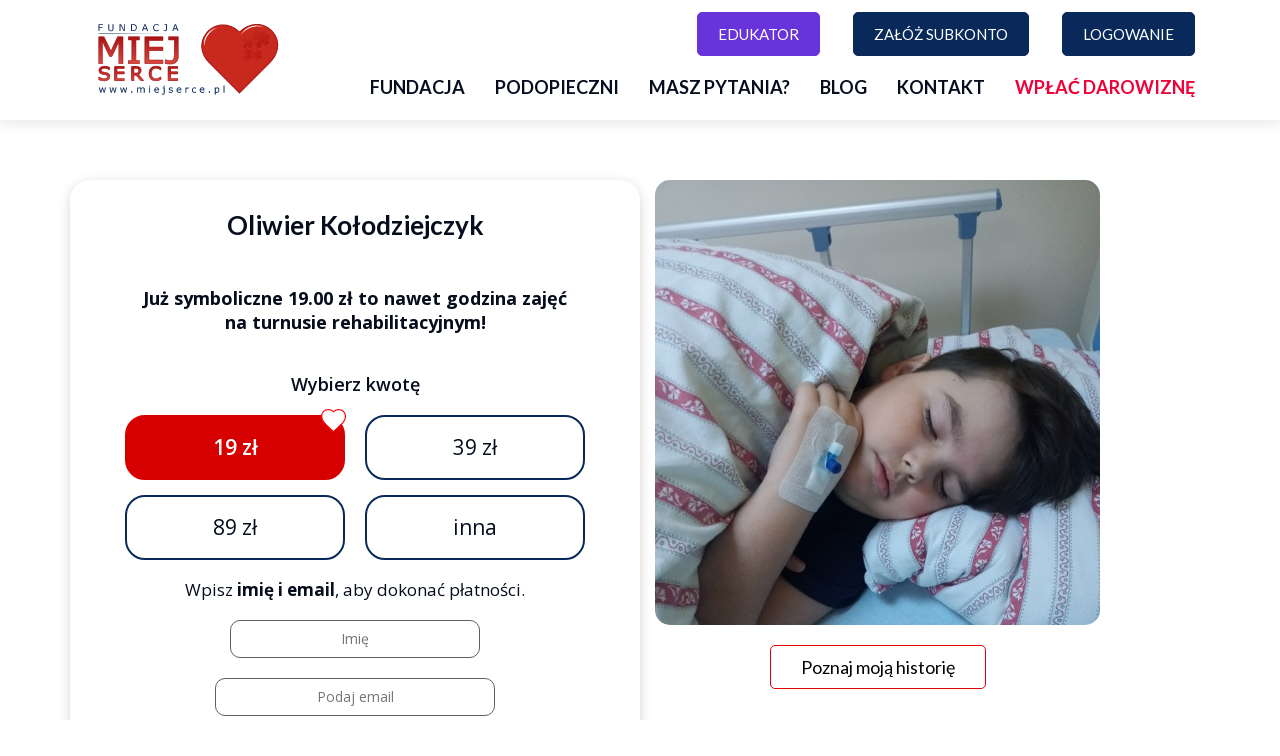

--- FILE ---
content_type: text/html; charset=utf-8
request_url: https://miejserce.pl/10260102/wplata?value=19
body_size: 3665
content:
<!DOCTYPE html>
<html lang="pl">
<head>
    <meta charset="utf-8">
    <meta name="viewport" content="width=device-width, initial-scale=1">

    
        <meta name="robots" content="noindex">
    

    
        <title>Oliwier  Kołodziejczyk - Fundacja Miej Serce</title>
    
    
        <meta name="keywords" content="Fundacja Miej Serce, miej serce, fundacja rybnik, krs 0000368135, subkonta dla dzieci" />
    

    
        <meta name="description" content="Cześć, jestem Oliwier. Od wczesnego dzieciństwa choruję na padaczkę skroniową - częściowo złożoną, astmę oskrzelową, alergię wziewną i pokarmową, małopłytkowość z przejawami leukopenii. W 2015r.zdiagnozowano u mnie zaburzenia dojrzewania granulocyt&oacute;w w szpiku kostnym i zesp&oacute;ł AZS ( zes..." />
    
    
        <meta property="og:title" content="Oliwier Kołodziejczyk - Subkonto Nr 10260102">
    
    
        <meta property="og:description" content="Cześć, jestem Oliwier. Od wczesnego dzieciństwa choruję na padaczkę skroniową - częściowo złożoną, astmę oskrzelową, alergię wziewną i pokarmową, małopłytkowość z przejawami leukopenii. W 2015r.zdiagnozowano u mnie zaburzenia dojrzewania granulocyt&oacute;w w szpiku kostnym i zesp&oacute;ł AZS ( zes...">
    
    
        <meta property="og:url" content="https://miejserce.pl/10260102/wplata?value=19">
    
    
        <meta property="og:image" content="https://miejserce.pl/storage/media/children/2312/large/68cdc3d2-d0dd-45ad-846b-17b94fb2aaa3.jpeg">
    

    <link rel="stylesheet" href="/css/bootstrap.min.css"/>
    <link rel="stylesheet" href='/css/dist/layout.css?v=202403111501'/>

    <link rel="preconnect" href="https://fonts.gstatic.com">
    <link href="https://fonts.googleapis.com/css2?family=Lato:wght@300;400;600;700&display=swap" rel="stylesheet">
    

    <!-- Google tag (gtag.js) -->
    <script async src="https://www.googletagmanager.com/gtag/js?id=G-4Q57VWF81W"></script>
    <script>
      window.dataLayer = window.dataLayer || [];
      function gtag(){dataLayer.push(arguments);}
      gtag('js', new Date());

      gtag('config', 'G-4Q57VWF81W');
    </script>

    <!-- Google Tag Manager -->
    <script>(function(w,d,s,l,i){w[l]=w[l]||[];w[l].push({'gtm.start':
                new Date().getTime(),event:'gtm.js'});var f=d.getElementsByTagName(s)[0],
            j=d.createElement(s),dl=l!='dataLayer'?'&l='+l:'';j.async=true;j.src=
            'https://www.googletagmanager.com/gtm.js?id='+i+dl;f.parentNode.insertBefore(j,f);
        })(window,document,'script','dataLayer','GTM-PC69HFN');</script>
    <!-- End Google Tag Manager -->

    
    
</head>
<body class="page-body page-payment-form">

<!-- Google Tag Manager (noscript) -->
<noscript><iframe src="https://www.googletagmanager.com/ns.html?id=GTM-PC69HFN"
                  height="0" width="0" style="display:none;visibility:hidden"></iframe></noscript>
<!-- End Google Tag Manager (noscript) -->

<script type="text/javascript">
  let vh = window.innerHeight;
  document.documentElement.style.setProperty('--vh', `${vh}px`);
</script>

<nav class="navbar navbar-expand-lg navbar-light fixed-top" id="topNav">
    <div class="container container-nav">
        <a class="navbar-brand" href="/">
            <img src="/img/logo.svg" />
        </a>
        <button class="navbar-toggler" type="button" data-toggle="collapse" data-target="#navbarSupportedContent" aria-controls="navbarSupportedContent" aria-expanded="false" aria-label="Toggle navigation" onclick="handleMobileMenu()">
            <span class="navbar-toggler-icon"></span>
        </button>

        <div class="collapse navbar-collapse" id="navbarSupportedContent">
            <ul class="navbar-nav ml-auto justify-content-end flex-wrap">
                <li class="nav-item flex-1 text-right buttons-holder">
                    
                    <a class="btn btn-primary btn-primary--purple nav-item--button notranslate" target="_blank" href="https://edukator.miejserce.pl/">
                        Edukator
                    </a>
                    <a class="btn btn-primary btn-primary--blue nav-item--button" target="_blank" href="https://subkonta.miejserce.pl/register">Załóż subkonto</a>
                    <a class="btn btn-primary btn-primary--blue nav-item--button" target="_blank" href="https://subkonta.miejserce.pl/login">Logowanie</a>
                </li>
                
                    
                        <li class="nav-item">
                            <a class="nav-link" href="/o-fundacji">Fundacja</a>
                        </li>
                    
                        <li class="nav-item">
                            <a class="nav-link" href="/podopieczni">Podopieczni</a>
                        </li>
                    
                        <li class="nav-item">
                            <a class="nav-link" href="/faq">Masz pytania?</a>
                        </li>
                    
                        <li class="nav-item">
                            <a class="nav-link" href="/blog">Blog</a>
                        </li>
                    
                        <li class="nav-item">
                            <a class="nav-link" href="/kontakt">Kontakt</a>
                        </li>
                    
                        <li class="nav-item">
                            <a class="nav-link text-red" href="/wplac-darowizne">Wpłać darowiznę</a>
                        </li>
                    
                
            </ul>
        </div>
    </div>
</nav>

<script>
    function handleMobileMenu() {
        const ifShowing = document.getElementById('navbarSupportedContent').classList.contains('show');
        if (!ifShowing) {
            window.scrollTo(0, 0);
            document.querySelector('body').classList.add('no-scroll');
            document.getElementById('topNav').classList.add('opened');
        } else {
            document.querySelector('body').classList.remove('no-scroll');
            document.getElementById('topNav').classList.remove('opened');
        }
    }
</script>

<main class="container">


<div class="row payment-form-page">
    <div class="col-sm-12 col-md-6 payment-form-column">
        <h2 class="column-title">oliwier  kołodziejczyk</h2>
        <div id="app-container"
             data-automation=""
             data-contact=""
             data-step=""
             data-p=""
             data-uid="10260102"
             data-payment-provider="paynow"
             data-post-id="2312"
             data-value="19"
             data-email=""
             data-provider=""
             data-code-id=""
             data-firstname="">
            <app-root></app-root>
        </div>
    </div>
    <div class="col-sm-12 col-md-5 payment-column">
        <div class="content">
            <div class="top-image">
                
                <img src="https://miejserce.pl/storage/media/children/2312/large/68cdc3d2-d0dd-45ad-846b-17b94fb2aaa3.jpeg" />
                
                    <div class="text-center">
                        <a class="mt-20 mb-20 btn btn-primary btn-primary--red btn-primary--red--outline" href="/podopieczny/10260102">Poznaj moją historię</a>
                    </div>
                
            </div>
        </div>
    </div>
</div>

<link rel="stylesheet" href="/css/dist/payment_form.css" />


    <link rel="stylesheet" href="/payments/styles.d8cf000768f162a730a1.css" />


    <script src="/payments/main.32c445ed10c36da4747b.js"></script>

    <script src="/payments/polyfills.8c151b8375e767ff858f.js"></script>

    <script src="/payments/runtime.0e49e2b53282f40c8925.js"></script>




</main>

<footer>
    <div class="main-footer">
        <div class="container">
            <div class="row row-mobile-flex">
                <div class="col-sm-12 col-md-4 ptb30">
                    <h6>Kontakt</h6>
                    <div class="space-bottom">
                        <b>Fundacja Miej Serce</b><br />
                        ul. Jankowicka 9<br />
                        44-201 Rybnik
                    </div>
                    <div class="space-bottom">
                        tel. <a href="tel:48324115820">32 411 58 20</a> <br />
                        e-mail: <b>biuro@miejserce.pl</b>
                    </div>
                    <div class="space-bottom">
                        KRS <b>0000 368 135</b><br />
                        NIP <b>642-314-31-06</b><br />
                        REGON <b>241749910</b>
                    </div>
                    <div class="d-flex align-items-center icons-list">
                        <a href="/program-do-pit">
                            <img src="/img/logo_1_percent-white.svg" />
                        </a>
                        <a href="/program-do-pit">
                            <img src="/img/logo_opp.svg" />
                        </a>
                    </div>
                    <div class="d-flex align-items-center icons-list">
                        <a href="https://facebook.com/miejserce" target="_blank">
                            <img src="/img/facebook-white.svg" />
                        </a>
                        
                            <a href="https://pl.linkedin.com/company/fundacja-miej-serce-rybnik" target="_blank">
                                <img src="/img/linkedin.svg" class="icon-bigger" />
                            </a>
                        
                        
                            <a href="https://twitter.com/MiejSerce" target="_blank">
                                <img src="/img/twitter.svg" class="icon-bigger" />
                            </a>
                        
                    </div>
                </div>
                <div class="col-sm-12 col-md-4  ptb30">
                    
                        <h6>Aktualności</h6>
                        <ul class="navbar-nav ml-auto">
                            
                                <li class="nav-item">
                                    <a class="nav-link" href="/fundacja-miej-serce-nie-prowadzi-zbiorki-odziezy">>> Nie prowadzimy zbiórki odzieży</a>
                                </li>
                            
                                <li class="nav-item">
                                    <a class="nav-link" href="/nowa-strona-fundacji-miej-serce">>> Nowa strona Fundacji Miej Serce</a>
                                </li>
                            
                                <li class="nav-item">
                                    <a class="nav-link" href="/podziekowanie-i-prosba-o-dalsze-wsparcie-dla-ingi">>> Podziękowanie i prośba o dalsze wsparcie dla Ingi</a>
                                </li>
                            
                                <li class="nav-item">
                                    <a class="nav-link" href="/przedstawiamy-julke!">>> Przedstawiamy Julkę!</a>
                                </li>
                            
                                <li class="nav-item">
                                    <a class="nav-link" href="/dziekujemy-za-wspieranie-norberta!">>> Dziękujemy za wspieranie Norberta!</a>
                                </li>
                            
                        </ul>
                    
                </div>
                <div class="col-sm-12 col-md-4 ptb30">
                    <div class="links-list">
                        <h6>Menu</h6>
                        <ul>
                            
                                
                                    <li>
                                        <a href="/rejestracja">Rejestracja Subkont</a>
                                    </li>
                                
                                    <li>
                                        <a href="/czy-fundacja-pobiera-prowizje-za-prowadzenie-subkonta">Czy Fundacja pobiera prowizję za prowadzenie subkonta?</a>
                                    </li>
                                
                                    <li>
                                        <a href="/nowe-wzory-faktur">Nowe wzory faktur</a>
                                    </li>
                                
                                    <li>
                                        <a href="/o-fundacji">Fundacja</a>
                                    </li>
                                
                                    <li>
                                        <a href="/podopieczni">Podopieczni</a>
                                    </li>
                                
                                    <li>
                                        <a href="/faq">Masz pytania?</a>
                                    </li>
                                
                                    <li>
                                        <a href="/dla-darczyncow">Dla Darczyńców</a>
                                    </li>
                                
                                    <li>
                                        <a href="/kontakt">Kontakt</a>
                                    </li>
                                
                                    <li>
                                        <a href="/logowanie">Jak Zalogować się do Subkonta</a>
                                    </li>
                                
                                    <li>
                                        <a href="/krs-0000368135">KRS 0000368135</a>
                                    </li>
                                
                            
                        </ul>
                    </div>
                </div>
            </div>
        </div>
    </div>

    <div class="middle-footer">
    <div class="container">
        <div class="row">
            <div class="col-sm-12 d-flex align-items-center justify-content-center mobile-column">
                    <span>
                        <a class="btn btn-primary btn-primary--red" href="/wplac-darowizne">
                            Wpłacam
                        </a>
                    </span>
                <span>Wesprzyj podopiecznych Fundacji Miej Serce</span>
            </div>
        </div>
    </div>
</div>


    <div class="inner-footer">
        <div class="container">
            <div class="row">
                <div class="col-sm-12 col-md-12 d-flex align-items-center justify-content-between mobile-wrap">
                    <p>
                        <span>Copyright 2026 miejserce.pl Fundacja Miej Serce, 44-201 Rybnik, ul. Jankowicka 9</span>
                        <br>
                        <span>Ta strona korzysta z plików cookie. Aby dowiedzieć się więcej zapoznaj się z <a
                                    class="footer-link" href="/polityka-prywatnosci">polityką prywatności</a></span>
                    </p>
                    <ul>
                        <li class="link-terms">
                            <a href="/regulamin">Regulamin</a>
                        </li>
                        <li class="link-privacy">
                            <a href="/polityka-prywatnosci">Polityka prywatności</a>
                        </li>
                    </ul>
                </div>
            </div>
        </div>
    </div>
</footer>



<link rel="stylesheet" href="/css/lightbox.min.css" />
<link rel='stylesheet' href='/toastr.min.css' />

<script>
  function initLightBox() {
    lightbox.option({
      'albumLabel': '%1 z %2'
    })
  }
</script>

<script language="javascript" src="/js/jquery/jquery.min.js"></script>
<script language="javascript" src="/js/bootstrap.min.js"></script>
<script language="javascript" src="/js/lightbox.min.js" async onload="initLightBox()"></script>
<script language="javascript" src="/toastr.min.js" async></script>

</body>
</html>



--- FILE ---
content_type: text/css; charset=UTF-8
request_url: https://miejserce.pl/css/dist/layout.css?v=202403111501
body_size: 6334
content:
html,body{font-size:14px;font-family:'Lato', sans-serif;height:100%;color:#060e1e;background-color:#FFF}body{padding-top:120px;display:flex;flex-direction:column}body.no-scroll{overflow:hidden}body.homepage,body.thank-you{padding-top:120px}@media (max-width: 991px){body{padding-top:0}body.homepage,body.thank-you{padding-top:0}body.homepage .fixed-top,body.thank-you .fixed-top{margin-bottom:0 !important}}.width-100{width:100%}.spacer60{margin-top:60px}.spacer45{margin-top:45px}.swiper-wrapper{padding-bottom:15px}.swiper-pagination--custom{width:18px;height:18px;position:absolute;bottom:0;background-position:center center;background-size:contain;background-repeat:no-repeat;z-index:19}.swiper-pagination--custom:hover{cursor:pointer}.swiper-pagination--custom.swiper-pagination--prev{background-image:url("/icon/prev.svg");left:0}.swiper-pagination--custom.swiper-pagination--next{background-image:url("/icon/next.svg");right:0}.swiper-pagination-bullets{width:calc(100% - 100px) !important;margin-left:auto;margin-right:auto;display:flex;align-items:center;justify-content:space-around;bottom:0 !important}.swiper-pagination-bullet{background:#777;transform:scale(0.5) !important;width:20px !important;min-width:20px !important;height:20px !important}.swiper-pagination-bullet.swiper-pagination-bullet-active{background:#D60000;transform:scale(1) !important}.swiper-pagination-bullet.swiper-pagination-bullet-active-next-next{transform:scale(0.5) !important}.swiper-pagination-bullet.swiper-pagination-bullet-active-prev{transform:scale(0.5) !important}.mt30{margin-top:30px}.mt-20{margin-top:20px}.mb-20{margin-bottom:20px}.mt-50{margin-top:50px}.ptb30{padding-top:30px;padding-bottom:30px}.plr10{padding-right:10px;padding-left:10px}#newsMoreContainer{margin-bottom:60px}#loadMoreNews{border:1px solid #D60000;border-radius:5px;font-size:18px;line-height:22px;padding:10px 30px;color:#D60000;display:inline-block}#loadMoreNews:hover{cursor:pointer;text-decoration:none}.btn-primary{border-radius:5px;font-size:18px;line-height:22px;padding:10px 30px}.btn-primary.btn-primary--red{border-color:#D60000;background-color:#D60000;color:#FFF}.btn-primary.btn-primary--red:focus,.btn-primary.btn-primary--red:active,.btn-primary.btn-primary--red:hover{background-color:#E40101 !important;border-color:#E40101 !important;outline:none !important;box-shadow:none !important}.btn-primary.btn-primary--red.btn-primary--red--outline{border-color:#E40101;background-color:#FFF;color:#000}.btn-primary.btn-primary--red.btn-primary--red--outline:focus,.btn-primary.btn-primary--red.btn-primary--red--outline:active,.btn-primary.btn-primary--red.btn-primary--red--outline:hover{background-color:#E40101 !important;border-color:#E40101 !important;outline:none !important;box-shadow:none !important;color:#FFF}.btn-primary.btn-primary--blue{border-color:#08295A;background-color:#08295A;color:#FFF}.btn-primary.btn-primary--blue:focus,.btn-primary.btn-primary--blue:active,.btn-primary.btn-primary--blue:hover{background-color:#093372 !important;border-color:#093372 !important;outline:none !important;box-shadow:none !important}.btn-primary.btn-primary--purple{border-color:#6833da;background-color:#6833da;color:#FFF}.btn-primary.btn-primary--purple:focus,.btn-primary.btn-primary--purple:active,.btn-primary.btn-primary--purple:hover{background-color:#6833DAFF !important;border-color:#6833DAFF !important;outline:none !important;box-shadow:none !important}.btn-primary.btn-primary--blue--outline{border-color:#08295A;background-color:#FFF;color:#08295A}.btn-primary.btn-primary--blue--outline:focus,.btn-primary.btn-primary--blue--outline:active,.btn-primary.btn-primary--blue--outline:hover{background-color:#093372 !important;border-color:#093372 !important;outline:none !important;box-shadow:none !important;color:#FFF}.btn-primary.btn-primary--orange{border-color:#F08220;background-color:#F08220;color:#FFF}.btn-primary.btn-primary--orange:focus,.btn-primary.btn-primary--orange:active,.btn-primary.btn-primary--orange:hover{background-color:#FF9737 !important;border-color:#FF9737 !important;outline:none !important;box-shadow:none !important}.leaflet-box{border:1px solid #08295A;border-radius:15px;margin:15px 0;padding:15px;display:block}.leaflet-box h4{font-size:16px !important;font-style:normal;font-weight:700;line-height:18px !important;text-align:left !important;margin-bottom:0 !important;padding-bottom:0 !important}.leaflet-box .leaflet-info{font-size:12px;font-style:normal;font-weight:400;line-height:18px}.leaflet-box img{width:auto;height:105px}.leaflet-box .btn{width:140px;min-width:140px !important;max-width:100%;margin-top:20px}@media (max-width: 767px){.leaflet-box{text-align:center;display:flex;align-items:center;flex-direction:column}.leaflet-box img{margin-bottom:20px;height:75px}.leaflet-box h4{text-align:center !important}.leaflet-box .col-md-5{text-align:center !important;padding-right:15px !important}}@media (max-width: 330px){.modal-leaflet-close{min-width:100% !important}}.icon-external{width:24px;height:24px;display:inline-block;background-image:url("/icon/external.svg");background-repeat:no-repeat;background-position:center center;background-size:contain}.icon-external:hover{cursor:pointer}.close-modal-icon-mobile{display:none;visibility:hidden;font-size:14px;font-weight:700;padding:15px;z-index:9;color:#000}@media (max-width: 767px){.close-modal-icon-mobile{display:inline-block;visibility:visible;position:absolute;top:0;right:0}}.pt15{padding-top:15px}.flex-1{flex:1 1 100%}.margin-up{margin-top:-60px}.accordion{margin-bottom:60px}.accordion .card{margin-bottom:30px;font-size:18px;line-height:32px;border-top-right-radius:10px !important;border-top-left-radius:10px !important}.accordion .card:not(:last-of-type){border-bottom:1px solid rgba(0,0,0,0.125);border-bottom-right-radius:10px;border-bottom-left-radius:10px}.accordion .card-header{background-color:#FFF}.accordion .card-header .btn-link{padding-left:0;font-weight:600;color:#08295A;font-size:18px;line-height:32px;padding-right:30px;background-repeat:no-repeat;background-position:right center;background-size:20px}.accordion .card-header .btn-link[aria-expanded="true"]{background-image:url("/icon/arrow-up.svg")}.accordion .card-header .btn-link[aria-expanded="false"]{background-image:url("/icon/arrow-down.svg")}.accordion .card-header .btn-link:active,.accordion .card-header .btn-link:focus{text-decoration:none;box-shadow:none}.accordion .card-header .btn-link:hover{cursor:pointer;text-decoration:none}.accordion .card-body p{margin-bottom:0}.site-title{color:#000000;font-size:36px;font-weight:600;line-height:36px;margin-bottom:60px}.slider{height:440px;display:flex;align-items:flex-start;padding-top:50px;background-color:#EEE;background-repeat:no-repeat;background-position:center center;background-size:cover}.slider .slider-title{font-size:40px;line-height:60px;color:#FFF}.slider .btn-red{margin-top:30px;font-size:32px;line-height:38px;padding:20px 140px;border-radius:20px;display:inline-flex;margin-right:60px}.slider .btn-red--blue{display:none;visibility:hidden;background-color:#08295A;font-size:24px;min-width:414px;padding:20px 10px;text-align:center;align-items:center;justify-content:center}@media (max-width: 991px){.slider .btn-red--blue{display:inline-flex;visibility:visible}}@media (max-width: 991px){.slider{height:500px}}@media (max-width: 767px){.slider{align-items:flex-start}.slider .text-right{text-align:center !important}.slider .container{max-width:100%}.slider .slider-title{font-size:25px;text-align:center}.slider .btn-red{margin-right:0;margin-bottom:10px !important}}@media (max-width: 575px){.slider{height:520px}}@media (max-width: 450px){.slider .btn-red--blue{min-width:100%;max-width:100%}}@media (max-width: 440px){.slider{height:470px}.slider .btn-red{max-width:100%;width:100%;text-align:center;align-items:center;justify-content:center;padding:20px 40px}}@media (max-width: 400px){.slider{height:500px}}@media (max-width: 365px){.slider{height:540px}.slider .btn-red--blue{font-size:18px}}@media (max-width: 440px){.slider .slider-title{line-height:40px}}@media (max-width: 520px){.mobile-column{flex-direction:column-reverse}.mobile-column span{text-align:center}.mobile-column .btn{margin-right:0 !important;margin-top:30px}}@media (max-width: 767px){.after-slider.after-slider--1{order:2}.after-slider.after-slider--2{order:1}}.slider-box{margin-bottom:40px;border-radius:15px;overflow:hidden;position:relative;display:block;box-shadow:0px 4px 25px rgba(0,0,0,0.17)}.slider-box .bg{width:100%;padding:30% 0;display:block;background-repeat:no-repeat;background-position:center center;background-size:cover}@media (max-width: 500px){.slider-box .bg{padding:40% 0}}@media (max-width: 440px){.slider-box .bg{padding:40% 0 !important}}.slider-box .slider-bottom{position:absolute;bottom:0;left:0;width:100%;display:flex;height:100%;justify-content:space-between;flex-direction:column}.slider-box .slider-bottom .low{margin-bottom:30px;color:#D60000;background-color:#FFF;font-size:25px;line-height:60px;padding:7px 30px;display:inline-block;font-weight:600;text-align:center;margin:30px 70px 0 70px;box-shadow:0px 4px 25px rgba(0,0,0,0.17)}.slider-box .slider-bottom .lower{color:#FFF;width:100%;background-color:#D60000;text-align:center;border-radius:0 0 15px 15px;font-size:30px;line-height:60px;font-weight:600;padding:0 10px}@media (max-width: 360px){.slider-box .slider-bottom .lower{font-size:20px}}.slider-box.slider-box-left .low{border-radius:15px 15px 15px 0}.slider-box.slider-box-right .low{border-radius:15px 15px 0 15px}.navbar{padding:0;min-height:120px;background-color:#FFF;box-shadow:0px 3px 14px 0px rgba(0,0,0,0.1)}.navbar .navbar-toggler{border:1px solid transparent}.navbar .navbar-toggler .navbar-toggler-icon{background-image:url("/icon/bars-solid.svg")}@media (max-width: 767px){.navbar .navbar-toggler .navbar-toggler-icon{width:22px;height:22px}}@media (max-width: 991px){.navbar.fixed-top{position:relative}}.navbar .navbar-brand{padding:0}.navbar .navbar-brand img{height:91px}@media (max-width: 767px){.navbar .navbar-brand img{height:90px}}.navbar .nav-item .btn.nav-item--button{margin-left:30px;text-transform:uppercase;font-size:15px;padding-left:20px;padding-right:20px}.navbar .nav-item:not(.flex-1){margin-bottom:-5px;margin-top:5px}.navbar .nav-item .nav-link{border-top:5px solid transparent;text-transform:uppercase;font-weight:700;font-size:18px;line-height:22px;padding:10px 15px;color:#060e1e;transition:all 300ms ease-in-out;border-bottom:5px solid transparent}.navbar .nav-item .nav-link.text-red{color:#F00038}.navbar .nav-item .nav-link:hover{border-bottom:5px solid #D60000}.navbar .nav-item .nav-link.active{color:#D60000;border-bottom:5px solid #D60000}.navbar .nav-item:last-of-type{margin-right:0}.navbar .nav-item:last-of-type .nav-link{padding-right:0}@media (max-width: 575px){.navbar .navbar-brand{margin-left:15px}.navbar .navbar-toggler{margin-right:15px}}@media (max-width: 575px){.buttons-holder{display:flex;flex-direction:column}}main{flex:1}.search-empty{padding:60px 0 120px 0}.top-image{position:relative;margin-bottom:20px}.top-image .info-warning{z-index:3;font-weight:600;background-color:#DA0505;border-radius:0 15px 15px 0;position:absolute;top:15px;left:0;line-height:1;font-size:15px;color:#FFF;padding:12px 24px}@media (max-width: 575px){.top-image .info-warning{padding:8px 10px}}.top-image img{border-radius:15px 15px 0 0;width:100%;height:auto}.no-scroll{overflow:hidden}#navbarSupportedContent.show{overflow-y:auto;height:calc(100vh - 105px)}#topNav.opened:before{content:'';position:fixed;top:0;left:0;width:100%;height:100%;background:#FFF;z-index:-1}#bottomBox{position:fixed;bottom:0;left:0;width:100%;background:#FFF;z-index:99;padding:15px 0;box-shadow:0px 3px 14px 0px rgba(0,0,0,0.3);opacity:1;transition:all 700ms ease-in-out}#bottomBox.fade-out{opacity:0}#bottomBox.hidden{display:none;visibility:hidden;opacity:0}.sections-container{margin-bottom:80px;font-size:18px}.sections-container.section-in-donation{margin-bottom:0}.sections-container.d-flex.vertical-center{align-items:center}.sections-container.d-flex.vertical-flex-start{align-items:flex-start}.sections-container.d-flex.vertical-flex-end{align-items:flex-end}.sections-container .heading{font-size:36px;margin-bottom:30px;font-weight:600}@media (max-width: 767px){.sections-container .heading{font-size:23px}}.sections-container ul li{line-height:28px}.sections-container p a,.sections-container div a{color:#D60000}.sections-container p{margin-bottom:20px}.sections-container img{width:100%;border-radius:15px}.sections-container .image-center{text-align:center}.sections-container .image-center img{max-width:800px}.sections-container .image-50 img{width:50%}@media (max-width: 767px){.sections-container .image-50 img{width:100%}}.sections-container.image-left img,.sections-container.image-right img{border-radius:15px}@media (max-width: 767px){.sections-container.image-right img,.sections-container.image-left img{margin-bottom:30px}.sections-container.image-right{flex-direction:column-reverse}}@media (max-width: 1199px){.container-100,.container-nav{max-width:100%}}@media (max-width: 1199px) and (min-width: 992px){.navbar .nav-item .nav-link{padding:10px;font-size:16px}}@media (min-width: 992px) and (max-width: 1055px){.navbar .nav-item .btn.nav-item--button{margin-left:0}}@media (max-width: 991px){.slider-box .slider-bottom .low{margin:30px 30px 0 30px}}@media (max-width: 830px){.slider-box .bg{padding:36% 0}.slider-box .slider-bottom .low{line-height:40px;min-height:94px;display:inline-flex;align-items:center;justify-content:center}}@media (max-width: 767px){.child-column .sections-container .col-sm-12{padding-left:0;padding-right:0}.slider-box .bg{padding:25% 0}}@media (max-width: 575px){.form-holder-7{padding-right:0;padding-left:0}.form-holder-7 app-root{max-width:100%}}.navbar-nav{background-color:#FFF}@media (max-width: 991px){.navbar-nav{padding-bottom:30px}}footer .navbar-nav{background-color:transparent}.navbar{padding-top:15px;padding-bottom:15px}@media (max-width: 991px){.navbar .nav-item.text-right{text-align:center !important;padding-bottom:15px;padding-top:30px}.navbar .nav-item.text-right .btn{margin-left:15px;margin-right:15px;margin-bottom:15px}}footer{margin-top:30px}.main-footer{background-color:#E71B35;color:#FFF}.main-footer .btn-primary--orange{width:100%;border-radius:15px;text-transform:uppercase;padding:13px 10px}.main-footer .bg-white{color:#060e1e}.main-footer h6{font-size:25px;font-weight:700;margin-bottom:30px}.main-footer h6.orange{margin-top:20px;color:#DB6316;display:inline-block;margin-left:5px;line-height:30px}.main-footer .icons-list{padding-top:15px}.main-footer .icons-list a{display:inline-flex;margin-right:30px}.main-footer .icons-list a img{height:48px}.main-footer .icons-list a img.icon-bigger{width:48px;object-fit:cover}.main-footer .links-list{padding-left:100px}@media (max-width: 767px){.main-footer .links-list{padding-left:0}.main-footer .links-list ul li a{font-size:16px;font-weight:500}}.main-footer ul{padding-left:0;list-style:none}.main-footer ul li a{display:block;padding:0 0 20px 0;font-size:14px;font-weight:300;color:#fff}.main-footer ul li a:hover{cursor:pointer;text-decoration:none}.main-footer .space-bottom{margin-bottom:30px;font-size:16px;font-weight:400}.main-footer .space-bottom b{font-weight:600}@media (min-width: 768px){.main-footer .mobile-visible{display:none;visibility:hidden}}@media (max-width: 767px){.main-footer .mobile-hidden{display:none;visibility:hidden}.main-footer .navbar{box-shadow:none}.main-footer .navbar .navbar-nav{margin-bottom:50px}.main-footer .navbar .nav-item{margin-right:0}.main-footer .navbar .nav-item .nav-link{text-align:center;font-weight:400;text-transform:none}.main-footer .mobile-visible{display:block;visibility:visible}.main-footer .row-mobile-flex{display:flex;flex-direction:column}.main-footer .row-mobile-flex img{margin-top:10px;margin-bottom:30px}}@media (max-width: 767px){.main-footer .footer-images .col-sm-6{width:50%}}.main-footer .footer-images div{text-align:center}.main-footer .footer-images img{width:90%;height:90px;object-fit:contain}.middle-footer{background-color:#F5F5F5;color:#060e1e;font-size:30px;line-height:36px;padding-top:30px;padding-bottom:30px}.middle-footer .btn-primary--red{font-size:32px;line-height:38px;border-radius:20px;margin-right:40px}.inner-footer{background-color:#000;font-size:18px;line-height:22px;color:#FFF}@media (max-width: 767px){.inner-footer{font-size:14px}}@media (max-width: 767px){.inner-footer .row{display:flex;flex-direction:column-reverse}.inner-footer .row p{text-align:right;padding-right:0}.inner-footer .row ul{margin-top:30px;display:flex;justify-content:space-between}.inner-footer .row ul li a{padding:0}}.inner-footer .link-privacy{margin-left:20px;position:relative}.inner-footer .link-privacy:before{content:'';position:absolute;top:0;left:-10px;height:100%;width:1px;background-color:#FFF}.inner-footer p{padding:20px 10px 20px 0;margin-bottom:0}.inner-footer a:hover{cursor:pointer;text-decoration:none}.inner-footer ul{list-style:none;padding-left:0;display:flex;align-items:center;height:100%;margin-bottom:0;justify-content:flex-end}.inner-footer ul li a{color:#FFF;border-bottom:1px solid #FFF;transition:all 300ms ease-in-out}.inner-footer ul li a:hover{cursor:pointer;text-decoration:none;color:rgba(255,255,255,0.8);border-bottom:1px solid rgba(255,255,255,0.5)}.active{border-bottom:2px #37a2e6 solid}.active-red{border-bottom:2px #E71B35 solid}.thank-you-container{background-repeat:no-repeat;background-size:cover;background-position:center center;position:relative;min-height:calc(100vh - 80px);transition:background 0.3s, border 0.3s, border-radius 0.3s, box-shadow 0.3s}.thank-you-container .overlay{position:absolute;top:0;left:0;width:100%;height:100%;background-color:#FFFFFF;background-position:center center;background-repeat:no-repeat;background-size:cover;opacity:0.83;transition:background 0.3s, border-radius 0.3s, opacity 0.3s;filter:brightness(100%) contrast(100%) saturate(100%) blur(10px) hue-rotate(0deg)}.thank-you-container .left-image{width:100%;border-radius:15px;margin:80px 0;box-shadow:0 0 10px rgba(0,0,0,0.5)}@keyframes scaleIn{0%{transform:scale(0)}100%{transform:scale(1)}}.thank-you-container .right-box{margin:80px 0 0 0;padding:50px;background-color:#FFFFFF;border-radius:0 20px 20px 20px;box-shadow:0 0 10px 0 rgba(0,0,0,0.5);color:#006D9F;line-height:1.5em;font-family:"Patrick Hand", Sans-serif;transform:scale(0);animation:scaleIn 2s forwards}.thank-you-container .btn-back{padding:12px 24px;color:#000;border-radius:15px;display:flex;align-items:center;margin:100px 0 0 auto;font-size:15px;font-weight:600;line-height:100%;background:#FFF}.thank-you-container .btn-back i{background-image:url("/icon/arrow-circle-left-solid.svg");background-repeat:no-repeat;background-size:100% 100%;display:inline-block;width:15px;height:15px;margin-right:10px}.thank-you-container .btn-back:hover{cursor:pointer;text-decoration:none}.form-control:focus{border-color:unset;outline:0;box-shadow:none}.news-page+.sections-container{margin-top:20px}.pagination{padding:30px 0;display:flex;flex-wrap:wrap;align-items:center;justify-content:center}.pagination a{font-size:16px;color:#000;padding:10px;text-decoration:none;padding-bottom:3px;border-bottom:1px solid transparent;transition:all 300ms ease-in-out}.pagination a.current{color:#D60000;position:relative;border-bottom:1px solid #D60000}.pagination a:not(.current):hover{border-bottom-color:#000}.blog-link-container{flex:1 1 50%;margin:30px 0;display:inline-flex;flex-direction:column;color:#08295A;font-size:16px}.blog-link-container:hover{text-decoration:none}.blog-link-container:last-of-type{align-items:flex-end}.blog-link-container .link-title{padding-top:10px}.bottom-navigation{position:relative}.bottom-navigation:before{content:'';position:absolute;top:30px;bottom:30px;width:1px;height:calc(100% - 60px);background-color:#eee;left:50%}.blog-link{font-weight:600;text-transform:uppercase}.blog-link.nav-disabled{color:#8a8a8a}.breadcrumbs{margin-bottom:30px}.breadcrumbs a{color:#000}.breadcrumbs a.current{color:#D60000}.breadcrumbs a.current:hover{text-decoration:none}.news-page{margin-top:60px}.news-page.blog-single{margin-top:45px}@media (max-width: 991px){.news-page{margin-top:0}}.news-page .middle-footer{margin-top:60px;margin-bottom:60px}.news-page .news-content--text{font-size:18px;line-height:32px}.news-page span.bg{border-radius:15px 0 0 0;width:100%;padding:27% 0;background-repeat:no-repeat;background-position:center center;background-size:cover;display:block;margin-bottom:30px}.news-page img.bg{border-radius:15px 0 0 0;width:100%;height:50vh;object-fit:cover;background-repeat:no-repeat;background-position:center center;background-size:cover;display:block;margin-bottom:30px}.news-page .image-content--square span.bg{padding:50% 0;height:100%}.news-page h1{color:#000000;font-size:36px;font-weight:600;line-height:36px;margin-bottom:20px}@media (max-width: 767px){.news-page h1{font-size:33px;margin-top:30px}}.news-page .small-date{color:#777;font-size:16px;line-height:19px;display:block;margin-bottom:20px}.news-navigation{margin-top:80px;margin-bottom:80px}.news-navigation div{text-align:center}.news-navigation a{text-align:center;color:#292925;font-size:20px;font-weight:600;text-decoration:underline}.faq-page h1{margin-bottom:60px}.faq-page p{margin-bottom:0}.faq-page .pb-30{padding-bottom:30px}#toast-container>div{opacity:1 !important;background-color:#08295A;border-radius:10px !important;box-shadow:none !important}@media (min-width: 241px) and (max-width: 480px){#toast-container>div{padding:15px 8px 15px 50px}}.toast-top-center{top:30px}.modal-share:not(.show),.modal-leaflet:not(.show){display:none;visibility:hidden;width:0;height:0}.modal-share.show,.modal-leaflet.show{position:fixed;top:0;left:0;width:100vw;height:100vh;z-index:99999;display:flex;align-items:center;justify-content:center;flex-direction:column}.modal-share .overlay,.modal-leaflet .overlay{background-color:rgba(0,0,0,0.5);top:0;left:0;width:100vw;height:100vh;position:absolute}.modal-share .modal-content,.modal-leaflet .modal-content{background-color:#FFF;border-radius:20px;padding:30px 60px;width:540px}.modal-share .modal-content.modal-content--leaflet,.modal-leaflet .modal-content.modal-content--leaflet{width:840px;max-width:95vw;overflow-y:auto;max-height:calc(var(--vh) * 0.9);overflow-x:hidden}@media (max-width: 550px){.modal-share .modal-content,.modal-leaflet .modal-content{max-width:100%;padding:30px}}.modal-share .modal-content h4,.modal-leaflet .modal-content h4{font-size:24px;line-height:29px;text-align:center;margin-bottom:30px}.modal-share .modal-content h5,.modal-leaflet .modal-content h5{font-size:18px;line-height:22px;margin-bottom:15px}.modal-share .modal-content .share-options,.modal-leaflet .modal-content .share-options{display:flex;flex-direction:column}.modal-share .modal-content .share-options a,.modal-leaflet .modal-content .share-options a{font-size:18px;line-height:22px;margin-bottom:30px;background-repeat:no-repeat;background-position:left center;background-size:35px 35px;color:#060e1e;text-decoration:none;min-height:35px;display:flex;align-items:center;padding-left:60px}.modal-share .modal-content .share-options a.share-facebook,.modal-leaflet .modal-content .share-options a.share-facebook{background-image:url("/icon/facebook.svg")}.modal-share .modal-content .share-options a.share-twitter,.modal-leaflet .modal-content .share-options a.share-twitter{background-image:url("/icon/twitter.svg")}.modal-share .modal-content .share-options a.share-copy,.modal-leaflet .modal-content .share-options a.share-copy{background-image:url("/icon/copy.svg")}.modal-share .modal-content .share-options a.share-download,.modal-leaflet .modal-content .share-options a.share-download{background-image:url("/icon/download.svg")}.modal-share .modal-content .share-options a:hover,.modal-leaflet .modal-content .share-options a:hover{cursor:pointer;text-decoration:none}.modal-share .modal-content input,.modal-leaflet .modal-content input{width:100%;border:1px solid #ccc;border-radius:15px;background-color:#FFF;margin-bottom:30px;height:40px;font-size:14px;line-height:17px;padding:0 45px 0 25px;background-image:url("/icon/copy.svg");background-repeat:no-repeat;background-size:21px 24px;background-position:calc(100% - 10px) center}.modal-share .modal-content input:hover,.modal-leaflet .modal-content input:hover{cursor:pointer}.modal-share .modal-content input:active,.modal-share .modal-content input:focus,.modal-leaflet .modal-content input:active,.modal-leaflet .modal-content input:focus{outline:none !important;box-shadow:none !important}.modal-share .modal-content .btn,.modal-leaflet .modal-content .btn{min-width:225px}.pt10{padding-top:10px !important}.main-footer .space-bottom a{color:#FFF;text-decoration:none !important}.main-footer .space-bottom a:hover{text-decoration:none !important;color:#FFF;opacity:.9}.footer-link{color:#FFF;text-decoration:underline !important}.footer-link:hover{text-decoration:underline !important;color:#FFF;opacity:.9}.page-children .after-top-image .mobile-visible{display:none;visibility:hidden}@media (max-width: 991px){.page-children .child-column,.page-children .child-column-last{flex:0 0 100%;max-width:100%}}@media (max-width: 991px){.page-children .children-row{margin-top:0}.page-children .bottom-toolbar{display:block !important;visibility:visible !important;background-color:#FFF;z-index:9;padding:10px;box-shadow:0px 2px 9px 2px rgba(0,0,0,0.5)}.page-children .bottom-toolbar a{display:flex;align-items:center;font-size:22px;font-weight:600;text-transform:uppercase;line-height:28px;color:#FFFFFF;background-color:#D60000;border-radius:50px;padding:10px;transition:all 300ms ease-in-out}.page-children .bottom-toolbar a:hover{color:#FFF;box-shadow:0 5px 20px #dcdcdc;border-color:#E40101;cursor:pointer;text-decoration:none}.page-children .bottom-toolbar a i{padding-left:15px;padding-right:15px;width:60px;height:30px;background-image:url("/icon/heart.svg");background-repeat:no-repeat;background-position:center center;background-size:30px 30px;border-right:1px solid #FFF}.page-children .bottom-toolbar a span{flex:1;padding:0 40px 0 15px;text-align:center}.page-children .bottom-toolbar.visible{transform:translateY(0)}.page-children .inner-footer{padding-bottom:70px}.page-children .prices{box-shadow:none}.page-children .prices-bottom{display:block;visibility:visible;border-bottom:1px solid #ababab;margin-bottom:40px}.page-children .prices-bottom .prices{padding-left:0;padding-right:0;margin-bottom:5px}.page-children .prices-bottom .prices h4{padding-left:0;padding-right:0;display:none;visibility:hidden}.page-children .prices-bottom .prices .links{padding-left:0;padding-right:0}.page-children .prices-bottom .prices .btn-holder{padding-left:0;padding-right:0}.page-children .prices-bottom .ending{display:none}.page-children .prices-bottom .payu-img{display:block;visibility:visible;margin:25px auto 10px auto;width:220px;height:24px}.page-children .sections-container{width:calc(100% - 30px);margin-left:auto;margin-right:auto}.page-children .sections-container:last-of-type{margin-bottom:20px}.page-children .navbar{margin-bottom:0}.page-children .btn-verified{margin-bottom:10px}.page-children .after-top-image{padding-left:15px;padding-right:15px}.page-children .after-top-image .mobile-visible{display:block;visibility:visible}.page-children .after-top-image .mobile-visible .prices{display:flex;flex-direction:column;margin-bottom:40px;border-bottom:1px solid #ababab;border-radius:0;padding-left:0;padding-right:0}.page-children .after-top-image .mobile-visible .prices .payu-img{display:block;visibility:visible;margin:25px auto 10px auto;width:220px;height:24px}.page-children .after-top-image .mobile-visible .prices .price-selector{display:block;visibility:visible;width:100%;margin-bottom:10px}.page-children .after-top-image .mobile-visible .prices h4{order:2;margin-bottom:10px}.page-children .after-top-image .mobile-visible .prices .links{order:3;padding-left:0;padding-right:0}.page-children .after-top-image .mobile-visible .prices .btn-holder{order:4;padding-left:0;padding-right:0}.page-children .after-top-image .mobile-visible .prices .ending{order:1;margin-top:0}.page-children .children-row{margin-left:0;margin-right:0;padding-left:0;padding-right:0}.page-children .children-row .col-md-4{display:none;visibility:hidden}.page-children .children-row .child-column{margin-left:0;margin-right:0;padding-left:0;padding-right:0}.page-children .children-row .child-column .top-image{padding:0 0 350px 0;margin:15px 15px 0 15px}.page-children .children-row .child-column .top-image .info-warning{top:15px;left:0px}.page-children .children-row .child-column .top-image img{height:350px;object-fit:cover;object-position:top;border-radius:15px 0 15px 0;max-width:100%}.page-children .children-row .child-column .content{padding-right:0}.page-children main.container{max-width:100%;margin-left:0;margin-right:0;padding-left:0;padding-right:0}}@media (max-width: 767px){.thank-you-container{padding-bottom:100px;margin-bottom:50px}.thank-you-container .container{max-width:100%}.thank-you-container .left-image{height:40vh;object-fit:cover;object-position:center;margin:20px 10px;width:calc(100% - 20px)}.thank-you-container .btn-back{font-size:18px;margin-bottom:100px;margin-right:10px}.thank-you-container .col-md-5{text-align:center}.thank-you-container .right-box{margin:30px 10px}.container{max-width:100%}.page-payment-form #app-container{margin-bottom:50px !important}.page-payment-form main.container{max-width:100%;margin-left:0;margin-right:0;padding-left:0;padding-right:0}.page-payment-form .payment-form-page{margin-left:0;margin-right:0;padding-left:0;padding-right:0}.page-payment-form .payment-form-page .payment-column{margin-left:0;margin-right:0;padding-left:0;padding-right:0}.page-payment-form .navbar{margin-bottom:0}.page-payment-form .top-image{margin-right:0 !important}.page-payment-form .top-image .info-warning{top:0}.page-payment-form .top-image img{height:225px;object-fit:cover;object-position:center;border-radius:0 !important}}@media (max-width: 575px){.container{max-width:100%}}@media (max-width: 767px){.page-children-list .container{max-width:100%}.page-children-list .navbar{margin-bottom:40px}}@media (max-width: 767px){.mobile-wrap{flex-wrap:wrap}.mobile-wrap p{flex:1 1 100%;text-align:left !important}.mobile-wrap ul{margin-top:0 !important;padding-bottom:20px}.page-children .after-top-image-sections{padding-left:0;padding-right:0}.page-children .prices-bottom{padding-left:15px;padding-right:15px}}@media (max-width: 575px){.page-children .after-top-image-sections{padding-left:0;padding-right:0}.page-children .after-top-image-sections .top-newest-payments,.page-children .after-top-image-sections .prices-bottom{padding-left:15px;padding-right:15px}}@media (max-width: 1280px) and (max-height: 800px){body{padding-top:0 !important}.fixed-top{position:initial}.prices{top:30px !important}}.thank-you footer{margin-top:0}.editor-content h1,.editor-content h2,.editor-content h3,.editor-content h4,.editor-content h5,.editor-content h6,.editor-content h7{font-weight:700;padding-top:30px}.mb60{margin-bottom:60px}.with-heart{position:relative}.with-heart:before{content:'';display:block;position:absolute;top:-8px;right:-3px;width:29px;height:24px;background-image:url("/payments/assets/icon/red-white-heart.svg");background-size:contain;background-position:center right;background-repeat:no-repeat;z-index:3;padding-left:5px}


--- FILE ---
content_type: text/css; charset=UTF-8
request_url: https://miejserce.pl/css/dist/payment_form.css
body_size: 595
content:
.column-title{font-size:26px;font-weight:700;text-align:center;text-transform:capitalize}.content{position:relative}.content .top-image{margin-right:0}.content .top-image img{border-radius:15px}.payment-form-page{min-height:calc(100vh - 80px);padding-top:60px}@media (max-width: 767px){.payment-form-page{display:flex;flex-direction:column;margin-left:15px !important;margin-right:15px !important}}.payment-form-column{border-radius:20px;box-shadow:0px 3px 12px rgba(0,0,0,0.17);background-color:#FFF;padding-top:30px;margin-bottom:80px}.form-donate{margin-bottom:60px}@media (max-width: 767px){.content .top-image{margin-bottom:0}.content .top-image img{border-radius:0px !important;height:500px}.payment-form-column{border-top-left-radius:0;border-top-right-radius:0;box-shadow:none}.payment-form-page{box-shadow:0px 3px 12px rgba(0,0,0,0.17);padding-top:0;margin-top:30px;border-radius:20px;margin-bottom:60px}.payment-form-page .payment-column{order:1}.payment-form-page .payment-form-column{order:2;margin-bottom:0}.payment-form-page.payment-form-page .payment-column{order:2}.payment-form-page.payment-form-page .payment-form-column{order:1}}.payment-form-page-donation .payment-column{padding-left:30px}@media (max-width: 767px){.payment-form-page-donation .payment-column{padding-left:15px;padding-top:60px}}@media (max-width: 575px){.payment-form-page .mobile-margins{margin-left:0;margin-right:0}}@media (max-width: 450px){.content .top-image img{height:350px}}#app-container .price-box.selected{background:#D60000 !important;border:2px solid #D60000 !important}#app-container .price-box{border-radius:20px;border:2px solid #08295A}#app-container input[type=email],#app-container input[type=number],#app-container input[type=tel],#app-container input[type=text]{border-radius:10px}#app-container .payment-methods .payment-method-bank .icon,#app-container .payment-methods .payment-method-blik .icon{border-radius:20px}#app-container .payment-methods .payment-method.payment-method-card{border-radius:10px}#app-container .btn-finish,#app-container .btn-next{background:#D60000}#app-container .regulation-container label .checkbox-overlay.checkbox-overlay-selected{border:1px solid #D60000}#app-container .regulation-container label .checkbox-overlay.checkbox-overlay-selected:after{color:#D60000}#app-container .payment-methods .payment-method-bank.selected .icon,#app-container .payment-methods .payment-method-blik.selected .icon,#app-container .payment-methods .payment-method-card.selected{border:1px solid #D60000}#app-container .payments-container-banks .payment-bank.selected{border:1px solid #D60000}@media (max-width: 575px){.payment-form-column{padding-right:0;padding-left:0}.payment-form-column app-root{max-width:100%}}


--- FILE ---
content_type: text/css; charset=UTF-8
request_url: https://miejserce.pl/payments/styles.d8cf000768f162a730a1.css
body_size: -36
content:
app-root{max-width:500px;display:block;margin:0 auto;background-color:#fff}

--- FILE ---
content_type: image/svg+xml
request_url: https://miejserce.pl/payments/assets/icon/red-white-heart.svg
body_size: 755
content:
<svg width="22" height="21" viewBox="0 0 22 21" fill="none" xmlns="http://www.w3.org/2000/svg">
  <path d="M9.55 18.05L11 19.35L12.45 18.05C14.1333 16.5333 15.525 15.225 16.625 14.125C17.725 13.025 18.6 12.0375 19.25 11.1625C19.9 10.2875 20.3542 9.48333 20.6125 8.75C20.8708 8.01667 21 7.26667 21 6.5C21 4.93333 20.475 3.625 19.425 2.575C18.375 1.525 17.0667 1 15.5 1C14.6333 1 13.8083 1.18333 13.025 1.55C12.2417 1.91667 11.5667 2.43333 11 3.1C10.4333 2.43333 9.75833 1.91667 8.975 1.55C8.19167 1.18333 7.36667 1 6.5 1C4.93333 1 3.625 1.525 2.575 2.575C1.525 3.625 1 4.93333 1 6.5C1 7.26667 1.12917 8.01667 1.3875 8.75C1.64583 9.48333 2.1 10.2875 2.75 11.1625C3.4 12.0375 4.275 13.025 5.375 14.125C6.475 15.225 7.86667 16.5333 9.55 18.05Z" fill="white"/>
  <path fill-rule="evenodd" clip-rule="evenodd" d="M11 20.6931L8.88063 18.7929C7.18965 17.2694 5.7843 15.9485 4.66789 14.8321C3.54663 13.7108 2.63578 12.6857 1.94726 11.7588C1.25952 10.833 0.746346 9.93964 0.444312 9.08226C0.148918 8.24372 0 7.38145 0 6.5C0 4.68434 0.619186 3.1166 1.86789 1.86789C3.1166 0.619186 4.68434 0 6.5 0C7.51287 0 8.48263 0.215398 9.39894 0.64431C9.98435 0.918334 10.5186 1.26488 11 1.68193C11.4814 1.26488 12.0156 0.918334 12.6011 0.64431C13.5174 0.215398 14.4871 0 15.5 0C17.3157 0 18.8834 0.619186 20.1321 1.86789C21.3808 3.1166 22 4.68434 22 6.5C22 7.38145 21.8511 8.24372 21.5557 9.08226C21.2537 9.93965 20.7405 10.833 20.0527 11.7588C19.3642 12.6857 18.4534 13.7108 17.3321 14.8321C16.2157 15.9485 14.8104 17.2694 13.1194 18.7929L13.1175 18.7946L11 20.6931ZM11.7093 2.3911C11.4565 2.60477 11.2201 2.84107 11 3.1C10.7799 2.84107 10.5435 2.60477 10.2907 2.3911C9.89266 2.05462 9.45409 1.77426 8.975 1.55C8.19167 1.18333 7.36667 1 6.5 1C4.93333 1 3.625 1.525 2.575 2.575C1.525 3.625 1 4.93333 1 6.5C1 7.26667 1.12917 8.01667 1.3875 8.75C1.64583 9.48333 2.1 10.2875 2.75 11.1625C3.4 12.0375 4.275 13.025 5.375 14.125C6.475 15.225 7.86667 16.5333 9.55 18.05L11 19.35L12.45 18.05C14.1333 16.5333 15.525 15.225 16.625 14.125C17.725 13.025 18.6 12.0375 19.25 11.1625C19.9 10.2875 20.3542 9.48333 20.6125 8.75C20.8708 8.01667 21 7.26667 21 6.5C21 4.93333 20.475 3.625 19.425 2.575C18.375 1.525 17.0667 1 15.5 1C14.6333 1 13.8083 1.18333 13.025 1.55C12.5459 1.77426 12.1073 2.05462 11.7093 2.3911Z" fill="#FF0505"/>
</svg>


--- FILE ---
content_type: image/svg+xml
request_url: https://miejserce.pl/img/logo.svg
body_size: 15428
content:
<svg width="2467" height="1091" viewBox="0 0 2467 1091" fill="none" xmlns="http://www.w3.org/2000/svg">
  <path fill-rule="evenodd" clip-rule="evenodd" d="M1489 573.785C1401.35 486.182 1374.83 378.537 1416.23 278.649C1455.69 182.965 1550.12 118.959 1651.03 118.959C1720.88 118.959 1788.8 149.023 1847.66 205.916C1910.08 145.467 1981.56 113.464 2054.32 113.464C2153.94 113.464 2246.43 175.853 2284.92 268.952C2304.32 315.824 2308.85 366.899 2297.53 417.004C2285.24 472.928 2254.52 525.943 2206.33 573.785L1847.34 932.603L1489 573.785Z" fill="#C8291D"/>
  <path d="M2054.65 119.929C2254.19 119.929 2402.96 368.839 2202.45 569.259L1847.99 923.552L1493.52 569.259C1299.15 374.981 1453.1 125.425 1651.35 125.425C1715.71 125.425 1784.92 151.932 1847.99 214.967C1915.26 148.053 1988.02 119.929 2054.65 119.929ZM2054.65 106.999V119.929V106.999C1981.56 106.999 1910.4 138.032 1847.99 196.865C1788.8 141.588 1721.21 112.494 1651.35 112.494C1547.86 112.494 1451.16 178.439 1410.41 276.387C1390.68 323.582 1386.15 374.981 1396.5 424.763C1408.14 480.363 1437.9 532.085 1484.47 578.634L1838.93 932.926L1847.99 941.977L1857.04 932.926L2211.83 578.634C2260.66 529.822 2292.03 475.838 2304.65 418.621C2315.97 367.222 2311.44 314.531 2291.71 266.689C2272.63 220.463 2240.29 180.702 2198.89 152.255C2155.55 122.515 2106.07 106.999 2054.65 106.999Z" fill="#A81313"/>
  <path fill-rule="evenodd" clip-rule="evenodd" d="M1426.58 377.243C1428.52 279.942 1484.47 194.925 1580.52 152.255C1475.74 179.732 1407.82 270.891 1426.58 377.243Z" fill="white"/>
  <path fill-rule="evenodd" clip-rule="evenodd" d="M1864.16 233.07C1945.33 146.436 2042.03 117.02 2138.41 146.436C2029.1 99.5638 1930.46 138.355 1864.16 233.07Z" fill="white"/>
  <path d="M228.977 789.722C217.011 789.722 206.015 788.429 196.312 786.166C186.61 783.904 176.907 780.671 166.882 776.145C165.588 775.499 164.941 774.529 164.941 773.236V745.759C164.941 743.819 166.235 742.526 168.175 742.526H169.792C170.439 742.526 171.409 742.85 171.733 743.173C179.818 749.961 189.197 755.134 199.546 758.689C210.219 762.245 219.922 764.185 229.301 764.185C242.237 764.185 252.263 761.922 259.055 757.073C265.846 752.547 269.08 746.729 269.08 739.294C269.08 732.829 267.463 728.303 264.553 725.394C261.318 722.484 256.467 719.898 249.676 718.282C244.178 716.989 238.356 715.696 232.211 714.726C225.743 713.756 218.628 712.463 211.513 711.17C196.312 707.938 184.669 702.442 177.231 694.361C169.792 686.279 165.911 675.612 165.911 663.005C165.911 648.135 172.38 635.851 184.669 626.476C196.959 617.425 212.483 612.576 230.918 612.576C242.56 612.576 253.557 613.869 263.582 616.132C273.285 618.395 282.34 621.304 289.779 624.537C291.073 625.183 291.719 626.153 291.719 627.446V653.307C291.719 655.246 290.426 656.54 288.485 656.54H286.868C286.221 656.54 285.251 656.216 284.928 655.893C279.106 650.721 271.021 646.518 261.318 643.286C251.616 640.053 241.267 638.114 230.918 638.114C219.922 638.114 211.189 640.377 204.398 644.902C198.253 649.105 195.019 654.277 195.019 661.065C195.019 667.207 196.636 671.733 199.546 674.965C202.457 678.198 208.279 681.107 216.687 683.047C221.215 684.017 228.007 685.31 236.739 686.926C245.471 688.542 252.91 689.835 259.055 691.451C271.991 694.684 281.694 700.179 288.162 706.968C294.953 714.08 298.188 724.101 298.188 736.708C298.188 743.496 296.571 750.285 293.336 757.073C290.102 763.862 285.574 769.357 279.753 774.206C273.608 779.055 266.17 782.934 258.084 785.843C249.999 788.429 240.297 789.722 228.977 789.722Z" fill="url(#paint0_linear)"/>
  <path d="M230.917 616.132C242.56 616.132 253.233 617.102 262.612 619.365C272.314 621.628 280.723 624.214 288.162 627.446V653.307H286.545C280.4 648.135 271.991 643.609 261.965 640.053C251.616 636.497 241.267 634.881 230.594 634.881C218.951 634.881 209.572 637.467 202.457 642.316C195.342 647.165 191.784 653.307 191.784 661.065C191.784 667.854 193.402 673.349 196.959 677.228C200.517 681.107 206.661 684.017 215.717 686.279C220.568 687.249 227.037 688.542 235.769 690.158C244.501 691.775 251.939 693.068 257.761 694.684C270.051 697.917 279.106 702.766 285.251 709.231C291.396 715.696 294.63 725.07 294.63 736.708C294.63 743.173 293.013 749.315 290.102 755.78C287.191 761.922 282.987 767.417 277.489 771.62C271.668 776.469 264.876 780.024 256.791 782.611C248.705 785.197 239.65 786.49 228.33 786.49C216.364 786.49 205.691 785.52 196.312 783.257C186.933 780.994 177.231 777.762 167.528 773.559V746.082H169.145C177.554 752.871 186.933 758.366 197.929 762.245C208.925 766.124 218.951 767.741 228.654 767.741C242.237 767.741 252.91 765.155 260.348 759.982C267.787 754.81 271.668 748.022 271.668 739.617C271.668 732.182 269.727 727.01 266.17 723.454C262.612 719.898 257.114 717.312 249.999 715.373C244.501 713.756 238.356 712.787 231.888 711.817C225.419 710.847 218.628 709.554 211.513 708.261C196.959 705.028 185.963 699.856 179.171 692.421C172.056 684.986 168.499 675.289 168.499 663.328C168.499 649.428 174.32 638.114 185.963 629.386C197.929 620.334 212.806 616.132 230.917 616.132ZM230.917 609.667C211.513 609.667 195.342 614.516 182.729 624.214C169.469 634.235 162.677 647.488 162.677 663.328C162.677 676.905 166.882 688.219 174.967 696.947C182.729 705.352 195.019 711.494 210.866 714.726C218.304 716.342 225.096 717.635 231.888 718.282C238.033 719.252 243.854 720.222 249.029 721.838C255.174 723.454 259.701 725.717 262.612 728.303C264.876 730.566 265.846 734.445 265.846 739.94C265.846 746.405 263.259 750.931 257.437 754.81C250.969 759.013 241.59 761.275 229.3 761.275C220.568 761.275 210.866 759.659 200.517 756.103C190.491 752.547 181.435 747.699 173.673 741.233C172.38 740.264 171.086 739.617 169.469 739.617H167.852C164.294 739.617 161.384 742.526 161.384 746.082V773.559C161.384 776.145 163.001 778.408 165.264 779.378C175.29 783.904 185.64 787.459 195.342 789.722C205.368 791.985 216.364 793.278 228.654 793.278C240.296 793.278 250.646 791.985 259.054 789.076C267.463 786.166 275.225 781.964 281.693 776.792C287.838 771.943 292.69 765.801 295.924 758.689C299.158 751.578 301.098 744.143 301.098 737.031C301.098 723.454 297.541 712.787 290.102 705.028C282.987 697.593 272.638 692.098 259.378 688.542C253.233 686.926 245.471 685.31 236.739 684.017C228.33 682.724 221.538 681.43 217.011 680.461C207.632 678.198 203.427 675.612 201.81 673.349C199.223 670.763 198.253 666.884 198.253 661.712C198.253 656.216 200.84 652.014 206.015 648.135C211.836 643.932 220.245 641.993 230.594 641.993C240.62 641.993 250.322 643.609 259.701 646.842C269.08 650.074 276.842 653.953 282.34 658.802C283.634 659.772 284.928 660.419 286.545 660.419H288.162C291.719 660.419 294.63 657.509 294.63 653.953V628.093C294.63 625.507 293.013 623.244 290.749 622.274C282.987 619.041 273.932 616.132 263.906 613.869C253.88 610.637 242.884 609.667 230.917 609.667Z" fill="#A81313"/>
  <path d="M357.696 786.813C355.755 786.813 354.461 785.52 354.461 783.58V619.041C354.461 617.102 355.755 615.809 357.696 615.809H466.039C467.98 615.809 469.273 617.102 469.273 619.041V638.437C469.273 640.377 467.98 641.67 466.039 641.67H382.598V680.137H466.039C467.98 680.137 469.273 681.43 469.273 683.37V702.766C469.273 704.705 467.98 705.998 466.039 705.998H382.598V760.629H466.039C467.98 760.629 469.273 761.922 469.273 763.862V783.257C469.273 785.197 467.98 786.49 466.039 786.49H357.696V786.813Z" fill="url(#paint1_linear)"/>
  <path d="M466.039 619.041V638.437H379.364V683.37H466.039V702.766H379.364V763.862H466.039V783.257H357.696V618.718H466.039V619.041ZM466.039 612.576H357.696C354.138 612.576 351.227 615.486 351.227 619.041V783.58C351.227 787.136 354.138 790.046 357.696 790.046H466.039C469.597 790.046 472.507 787.136 472.507 783.58V764.185C472.507 760.629 469.597 757.72 466.039 757.72H385.833V709.554H466.039C469.597 709.554 472.507 706.645 472.507 703.089V683.693C472.507 680.137 469.597 677.228 466.039 677.228H385.833V645.225H466.039C469.597 645.225 472.507 642.316 472.507 638.76V619.365C472.507 615.486 469.597 612.576 466.039 612.576Z" fill="#A81313"/>
  <path d="M668.496 786.813C667.526 786.813 666.556 786.49 665.909 785.52L611.899 721.191H585.702V783.257C585.702 785.197 584.409 786.49 582.468 786.49H560.476C558.536 786.49 557.242 785.197 557.242 783.257V618.718C557.242 616.779 558.536 615.486 560.476 615.486H606.724C616.75 615.486 625.482 616.132 632.274 617.425C639.389 618.718 645.534 621.304 651.355 624.86C657.824 628.739 662.675 633.911 666.556 640.053C670.113 646.195 672.054 653.953 672.054 663.328C672.054 675.935 668.82 686.603 662.351 695.007C656.853 702.442 649.415 708.261 640.359 712.463L699.221 780.994C700.191 781.964 700.191 783.257 699.867 784.55C699.221 785.843 698.25 786.49 696.957 786.49H668.496V786.813ZM604.784 696.624C611.575 696.624 617.397 695.977 622.248 695.007C626.776 694.038 630.657 691.775 633.891 688.866C636.802 686.279 639.066 683.047 640.359 679.491C641.653 675.935 642.623 671.086 642.623 665.268C642.623 661.065 641.976 657.186 640.359 653.954C639.066 650.721 636.478 648.135 633.244 646.195C630.333 644.256 627.099 642.963 623.218 642.316C619.014 641.67 614.163 641.023 608.341 641.023H585.702V696.624H604.784Z" fill="url(#paint2_linear)"/>
  <path d="M607.048 619.041C617.074 619.041 625.159 619.688 631.951 620.981C638.742 622.274 644.564 624.537 649.738 627.769C655.56 631.649 660.411 636.174 663.645 641.993C666.879 647.812 668.82 654.923 668.82 663.651C668.82 675.612 665.909 685.31 659.764 693.391C653.943 701.473 645.534 707.291 635.185 711.494L696.957 783.58H668.496L613.516 718.282H582.792V783.58H560.8V619.041H607.048ZM582.792 699.856H604.784C611.576 699.856 617.72 699.21 622.895 697.917C628.07 696.624 632.597 694.361 636.155 691.128C639.389 687.896 641.976 684.34 643.594 680.461C645.211 676.582 645.857 671.409 645.857 665.268C645.857 660.419 644.887 656.216 643.27 652.66C641.653 649.105 638.742 645.872 635.185 643.286C631.951 641.023 628.393 639.73 623.865 638.76C619.661 637.791 614.486 637.467 608.341 637.467H582.468V699.856H582.792ZM607.048 612.576H560.8C557.242 612.576 554.331 615.486 554.331 619.041V783.58C554.331 787.136 557.242 790.046 560.8 790.046H582.792C586.349 790.046 589.26 787.136 589.26 783.58V724.747H610.605L663.645 787.783C664.939 789.399 666.556 790.046 668.496 790.046H696.957C699.544 790.046 701.808 788.429 702.778 786.167C703.749 783.904 703.425 781.318 701.808 779.378L645.534 714.08C653.296 709.877 659.764 704.382 664.939 697.593C671.731 688.542 675.288 677.228 675.288 663.974C675.288 653.953 673.348 645.549 669.467 639.084C665.586 632.618 660.088 627.123 653.296 622.597C647.475 618.718 640.683 616.132 633.244 614.839C626.129 613.223 617.074 612.576 607.048 612.576ZM589.26 644.256H608.665C614.163 644.256 619.014 644.579 622.895 645.549C626.453 646.195 629.363 647.488 631.951 649.105C634.861 651.044 636.802 652.984 637.772 655.57C639.066 658.479 639.713 661.712 639.713 665.591C639.713 671.086 639.066 675.289 637.772 678.521C636.478 681.754 634.538 684.34 631.951 686.926C629.04 689.512 625.806 691.128 621.601 692.098C617.074 693.068 611.252 693.714 605.107 693.714H589.583V644.256H589.26Z" fill="#A81313"/>
  <path d="M849.284 789.722C836.995 789.722 825.675 788.106 815.649 784.55C805.623 780.994 796.568 775.499 788.806 768.064C781.367 760.629 775.546 751.254 771.342 740.264C767.137 729.273 765.197 716.019 765.197 701.472C765.197 687.572 767.137 674.965 771.018 663.974C774.899 652.984 780.721 643.286 788.483 635.851C795.921 628.416 804.653 622.597 815.002 618.718C825.352 614.839 836.671 612.9 849.284 612.9C858.34 612.9 867.396 613.869 876.451 616.132C885.507 618.395 895.532 622.274 906.529 627.769C907.499 628.416 908.469 629.386 908.469 630.679V656.539C908.469 658.479 907.175 659.772 905.235 659.772H903.618C902.971 659.772 902.001 659.449 901.677 659.126C892.945 651.691 884.213 646.518 875.481 642.963C867.072 639.73 857.693 638.114 847.991 638.114C840.229 638.114 833.114 639.407 826.645 641.993C820.501 644.579 815.002 648.458 809.828 653.63C804.977 658.802 801.419 665.591 798.508 673.349C795.921 681.43 794.304 690.805 794.304 701.472C794.304 712.463 795.921 722.161 798.832 730.243C801.743 738.001 805.623 744.466 810.151 749.638C815.002 754.81 820.501 758.366 826.969 760.952C833.437 763.538 840.552 764.508 847.667 764.508C857.693 764.508 867.396 762.892 876.128 759.336C884.86 755.78 893.269 750.608 901.031 743.819C901.677 743.173 902.324 742.85 903.294 742.85H904.911C906.852 742.85 908.146 744.143 908.146 746.082V771.62C908.146 772.913 907.499 774.206 906.205 774.529C902.324 776.145 898.443 778.085 895.209 779.378C891.652 780.994 887.447 782.611 881.949 784.55C877.421 785.843 872.247 787.136 867.072 788.106C861.898 789.076 856.076 789.722 849.284 789.722Z" fill="url(#paint3_linear)"/>
  <path d="M849.608 616.132C858.34 616.132 867.396 617.102 876.128 619.365C884.86 621.628 894.562 625.183 905.558 630.679V656.54H903.941C894.886 649.105 885.83 643.286 877.098 640.053C868.042 636.497 858.663 634.881 848.314 634.881C839.905 634.881 832.467 636.174 825.675 638.76C818.884 641.346 813.062 645.549 807.887 651.367C802.713 656.863 798.832 663.974 795.921 672.379C793.01 680.784 791.717 690.482 791.717 701.473C791.717 713.11 793.334 723.131 796.568 731.212C799.802 739.617 803.683 746.406 808.534 751.578C813.709 757.073 819.854 760.952 826.645 763.538C833.437 766.124 840.876 767.417 848.638 767.417C859.31 767.417 869.013 765.478 878.392 761.922C887.447 758.366 896.179 752.871 904.265 745.759H905.882V771.297C901.677 772.913 898.12 774.852 894.886 776.145C891.652 777.762 887.447 779.378 881.949 780.994C877.421 782.287 872.57 783.58 867.396 784.55C862.221 785.52 856.399 786.166 849.931 786.166C837.965 786.166 827.292 784.55 817.266 780.994C807.564 777.762 799.155 772.266 791.717 765.155C784.602 758.043 779.104 749.315 775.223 738.324C771.342 727.657 769.401 715.049 769.401 700.826C769.401 687.249 771.342 675.289 775.223 664.621C779.104 653.953 784.602 644.902 791.717 637.467C798.832 630.356 807.241 624.86 816.943 620.981C826.322 617.748 837.318 616.132 849.608 616.132ZM849.608 609.667C836.671 609.667 825.028 611.606 814.356 615.809C803.683 620.011 794.304 625.83 786.542 633.588C778.78 641.67 772.635 651.367 768.431 663.005C764.227 674.319 762.286 687.249 762.286 701.473C762.286 716.342 764.55 729.919 768.754 741.233C772.959 752.871 779.104 762.569 786.866 770.327C794.628 778.085 804.006 783.904 814.679 787.46C825.028 791.015 836.671 792.955 849.284 792.955C856.076 792.955 862.221 792.308 868.042 791.339C873.54 790.369 878.715 789.076 883.566 787.46C889.064 785.52 893.915 783.904 897.15 782.287C900.384 780.671 903.941 779.055 907.822 777.438C910.086 776.469 911.703 774.206 911.703 771.62V746.082C911.703 742.526 908.793 739.617 905.235 739.617H903.618C902.001 739.617 900.384 740.264 899.414 741.233C891.975 748.022 883.89 752.871 875.481 756.103C867.072 759.336 858.017 760.952 848.314 760.952C841.522 760.952 835.054 759.659 828.909 757.396C823.088 755.134 817.59 751.578 813.386 747.052C809.181 742.527 805.3 736.385 802.713 728.95C799.802 721.515 798.508 712.14 798.508 701.473C798.508 691.128 799.802 682.077 802.389 674.319C804.977 666.884 808.534 660.419 813.062 655.57C817.59 650.721 822.765 646.842 828.586 644.579C834.407 642.316 841.199 641.023 848.638 641.023C858.017 641.023 866.749 642.639 874.834 645.872C882.919 649.105 891.652 654.277 900.06 661.388C901.354 662.358 902.648 663.005 904.265 663.005H905.882C909.439 663.005 912.35 660.095 912.35 656.54V630.679C912.35 628.093 911.056 625.83 908.793 624.86C897.796 619.365 887.447 615.486 878.068 613.223C868.366 610.637 858.987 609.667 849.608 609.667Z" fill="#A81313"/>
  <path d="M996.438 786.813C994.498 786.813 993.204 785.52 993.204 783.58V619.041C993.204 617.102 994.498 615.809 996.438 615.809H1104.78C1106.72 615.809 1108.02 617.102 1108.02 619.041V638.437C1108.02 640.377 1106.72 641.67 1104.78 641.67H1021.34V680.137H1104.78C1106.72 680.137 1108.02 681.43 1108.02 683.37V702.766C1108.02 704.705 1106.72 705.998 1104.78 705.998H1021.34V760.629H1104.78C1106.72 760.629 1108.02 761.922 1108.02 763.862V783.257C1108.02 785.197 1106.72 786.49 1104.78 786.49H996.438V786.813Z" fill="url(#paint4_linear)"/>
  <path d="M1104.78 619.041V638.437H1018.11V683.37H1104.78V702.766H1018.11V763.862H1104.78V783.257H996.438V618.718H1104.78V619.041ZM1104.78 612.576H996.438C992.88 612.576 989.97 615.486 989.97 619.041V783.58C989.97 787.136 992.88 790.046 996.438 790.046H1104.78C1108.34 790.046 1111.25 787.136 1111.25 783.58V764.185C1111.25 760.629 1108.34 757.72 1104.78 757.72H1024.57V709.554H1104.78C1108.34 709.554 1111.25 706.645 1111.25 703.089V683.693C1111.25 680.137 1108.34 677.228 1104.78 677.228H1024.57V645.225H1104.78C1108.34 645.225 1111.25 642.316 1111.25 638.76V619.365C1111.25 615.486 1108.34 612.576 1104.78 612.576Z" fill="#A81313"/>
  <path d="M408.472 584.129C406.531 584.129 405.237 582.836 405.237 580.897V321.643L323.09 494.587C322.444 495.556 321.473 496.526 320.18 496.526H294.953C293.66 496.526 292.69 495.88 292.043 494.587L210.542 321.966V580.897C210.542 582.836 209.249 584.129 207.308 584.129H167.852C165.911 584.129 164.618 582.836 164.618 580.897V263.456C164.618 261.517 165.911 260.224 167.852 260.224H225.419C226.713 260.224 227.683 260.87 228.33 262.163L310.154 432.521L389.067 262.163C389.714 260.87 390.684 260.224 391.977 260.224H450.515C452.456 260.224 453.75 261.517 453.75 263.456V580.897C453.75 582.836 452.456 584.129 450.515 584.129H408.472Z" fill="url(#paint5_linear)"/>
  <path d="M450.515 263.456V580.897H408.148V307.42L320.18 493.294H294.953L207.308 307.42V580.897H167.852V263.456H225.419L310.154 439.956L391.978 263.456H450.515ZM450.515 256.991H391.978C389.39 256.991 387.126 258.607 386.156 260.87L310.154 425.086L231.241 260.87C230.271 258.607 228.007 257.314 225.419 257.314H167.852C164.294 257.314 161.384 260.224 161.384 263.78V581.22C161.384 584.776 164.294 587.685 167.852 587.685H207.308C210.866 587.685 213.777 584.776 213.777 581.22V336.19L289.132 496.203C290.102 498.466 292.366 499.759 294.953 499.759H320.18C322.767 499.759 325.031 498.466 326.001 496.203L402.003 336.19V580.897C402.003 584.453 404.914 587.362 408.472 587.362H450.839C454.396 587.362 457.307 584.453 457.307 580.897V263.456C456.984 259.9 454.073 256.991 450.515 256.991Z" fill="#A81313"/>
  <path d="M522.637 584.129C520.696 584.129 519.403 582.836 519.403 580.897V548.571C519.403 546.631 520.696 545.338 522.637 545.338H561.123V299.015H522.637C520.696 299.015 519.403 297.722 519.403 295.782V263.456C519.403 261.517 520.696 260.224 522.637 260.224H648.121C650.062 260.224 651.355 261.517 651.355 263.456V295.782C651.355 297.722 650.062 299.015 648.121 299.015H609.635V545.015H648.121C650.062 545.015 651.355 546.308 651.355 548.248V580.574C651.355 582.513 650.062 583.806 648.121 583.806H522.637V584.129Z" fill="url(#paint6_linear)"/>
  <path d="M647.798 263.456V295.782H606.077V548.248H647.798V580.574H522.313V548.248H564.034V295.782H522.313V263.456H647.798ZM647.798 256.991H522.313C518.756 256.991 515.845 259.9 515.845 263.456V295.782C515.845 299.338 518.756 302.247 522.313 302.247H557.565V541.783H522.313C518.756 541.783 515.845 544.692 515.845 548.248V580.574C515.845 584.129 518.756 587.039 522.313 587.039H647.798C651.355 587.039 654.266 584.129 654.266 580.574V548.248C654.266 544.692 651.355 541.783 647.798 541.783H612.546V302.247H647.798C651.355 302.247 654.266 299.338 654.266 295.782V263.456C654.266 259.9 651.355 256.991 647.798 256.991Z" fill="#A81313"/>
  <path d="M719.596 584.129C717.655 584.129 716.362 582.836 716.362 580.897V263.456C716.362 261.517 717.655 260.224 719.596 260.224H928.844C930.785 260.224 932.079 261.517 932.079 263.456V300.954C932.079 302.894 930.785 304.187 928.844 304.187H765.197V384.678H928.844C930.785 384.678 932.079 385.972 932.079 387.911V425.409C932.079 427.349 930.785 428.642 928.844 428.642H765.197V540.166H928.844C930.785 540.166 932.079 541.459 932.079 543.399V580.897C932.079 582.836 930.785 584.129 928.844 584.129H719.596Z" fill="url(#paint7_linear)"/>
  <path d="M928.844 263.456V300.954H761.963V387.911H928.844V425.409H761.963V543.399H928.844V580.897H719.596V263.456H928.844ZM928.844 256.991H719.596C716.038 256.991 713.127 259.9 713.127 263.456V580.897C713.127 584.453 716.038 587.362 719.596 587.362H928.844C932.402 587.362 935.313 584.453 935.313 580.897V543.399C935.313 539.843 932.402 536.934 928.844 536.934H768.431V431.874H928.844C932.402 431.874 935.313 428.965 935.313 425.409V387.911C935.313 384.355 932.402 381.446 928.844 381.446H768.431V307.42H928.844C932.402 307.42 935.313 304.51 935.313 300.954V263.456C935.313 259.9 932.402 256.991 928.844 256.991Z" fill="#A81313"/>
  <path d="M1018.43 588.655C1011.64 588.655 1002.26 588.008 990.94 586.715C979.62 585.422 969.918 584.129 962.156 582.19C960.539 581.867 959.569 580.574 959.569 578.957V539.52C959.569 537.58 960.863 536.287 962.803 536.287H965.067C965.39 536.287 965.714 536.287 966.037 536.61C971.859 538.55 978.974 540.489 987.382 542.752C995.468 544.692 1004.2 545.985 1012.93 545.985C1025.55 545.985 1035.57 544.692 1043.01 541.782C1050.12 539.196 1055.3 535.317 1058.53 530.145C1062.09 524.973 1064.35 518.185 1065.33 510.75C1066.3 502.668 1066.94 493.294 1066.94 482.626V300.308H1002.91C1000.97 300.308 999.672 299.015 999.672 297.075V263.456C999.672 261.517 1000.97 260.224 1002.91 260.224H1112.22C1114.16 260.224 1115.45 261.517 1115.45 263.456V498.142C1115.45 526.913 1106.4 549.217 1088.93 565.057C1071.47 580.574 1047.54 588.655 1018.43 588.655Z" fill="url(#paint8_linear)"/>
  <path d="M1112.22 263.456V498.143C1112.22 525.943 1103.81 547.278 1086.67 562.471C1069.53 577.664 1046.89 585.099 1018.43 585.099C1011.64 585.099 1002.58 584.453 991.263 583.16C979.944 581.867 970.241 580.574 962.803 578.634V539.196H965.067C970.888 541.136 978.003 543.399 986.735 545.338C995.468 547.278 1003.88 548.571 1012.93 548.571C1025.87 548.571 1036.54 546.955 1044.3 544.045C1052.07 541.136 1057.89 536.934 1061.44 531.115C1065.33 525.296 1067.59 518.508 1068.88 510.103C1069.85 502.022 1070.5 492.324 1070.5 481.656V297.075H1003.23V263.456H1112.22ZM1112.22 256.991H1002.91C999.349 256.991 996.438 259.9 996.438 263.456V297.075C996.438 300.631 999.349 303.54 1002.91 303.54H1063.71V482.303C1063.71 492.647 1063.06 502.022 1062.09 510.103C1061.12 517.215 1059.18 523.357 1055.95 528.206C1053.04 532.731 1048.18 535.964 1041.72 538.55C1034.6 541.136 1024.9 542.752 1012.93 542.752C1004.52 542.752 996.114 541.782 988.353 539.843C979.944 537.903 972.829 535.641 967.331 533.701C966.684 533.378 966.037 533.378 965.39 533.378H963.126C959.569 533.378 956.658 536.287 956.658 539.843V579.281C956.658 582.19 958.922 584.776 961.833 585.746C969.595 587.362 979.62 588.978 991.263 590.271C1002.91 591.564 1012.29 592.211 1019.08 592.211C1049.15 592.211 1073.73 584.129 1091.84 567.966C1110.28 551.803 1119.34 528.529 1119.34 498.789V263.456C1118.69 259.9 1115.78 256.991 1112.22 256.991Z" fill="#A81313"/>
  <path d="M215.07 120.252H173.35V143.527H209.249V153.225H173.35V192.986H162.354V110.555H215.07V120.252Z" fill="#0B2A58"/>
  <path d="M341.525 159.69C341.525 165.509 340.878 171.004 339.584 175.207C338.291 179.409 336.027 183.288 333.116 186.197C330.205 189.107 326.971 191.046 323.09 192.339C319.209 193.632 315.005 194.279 309.83 194.279C304.656 194.279 300.128 193.632 296.247 192.339C292.366 191.046 289.132 189.107 286.544 186.197C283.634 183.288 281.37 179.409 280.076 175.207C278.783 171.004 278.136 165.832 278.136 159.367V110.555H289.132V160.337C289.132 164.862 289.455 168.418 290.102 171.004C290.749 173.59 291.719 175.853 293.013 178.116C294.63 180.379 296.894 182.318 299.481 183.611C302.068 184.904 305.626 185.551 309.507 185.551C313.388 185.551 316.945 184.904 319.533 183.611C322.12 182.318 324.384 180.702 326.324 178.116C327.618 176.176 328.912 173.59 329.235 171.004C329.882 168.418 330.205 164.862 330.205 160.983V110.555H341.201V159.69H341.525Z" fill="#0B2A58"/>
  <path d="M477.035 192.663H463.452L424.319 118.959V192.663H413.97V110.555H430.787L466.363 177.793V110.555H476.712V192.663H477.035Z" fill="#0B2A58"/>
  <path d="M620.308 151.609C620.308 159.044 618.691 165.832 615.457 171.974C612.222 178.116 608.018 182.641 602.52 186.197C598.639 188.46 594.435 190.076 589.907 191.369C585.379 192.339 579.234 192.986 571.796 192.986H551.097V110.555H571.796C579.881 110.555 586.349 111.201 590.877 112.171C595.728 113.464 599.609 115.08 602.843 117.02C608.341 120.576 612.869 125.101 616.103 130.92C618.691 136.739 620.308 143.527 620.308 151.609ZM608.988 151.609C608.988 145.143 608.018 139.648 605.754 135.446C603.49 130.92 600.256 127.687 595.728 125.101C592.494 123.162 588.937 121.869 585.379 121.222C581.822 120.576 577.294 120.252 572.119 120.252H561.77V183.611H572.119C577.294 183.611 582.145 183.288 586.026 182.318C589.907 181.672 593.464 180.055 596.699 178.116C600.903 175.53 603.814 171.974 605.754 167.772C608.018 163.246 608.988 158.074 608.988 151.609Z" fill="#0B2A58"/>
  <path d="M754.848 192.663H743.205L735.119 169.711H699.544L691.459 192.663H680.462L710.54 110.555H725.094L754.848 192.663ZM731.885 160.337L717.332 119.929L702.778 160.337H731.885Z" fill="#0B2A58"/>
  <path d="M882.919 186.844C880.979 187.814 879.038 188.46 877.421 189.43C875.804 190.077 873.54 191.046 870.953 192.016C868.689 192.663 866.102 193.309 863.515 193.956C860.927 194.602 858.017 194.602 854.782 194.602C848.961 194.602 843.463 193.632 838.612 192.016C833.761 190.4 829.556 187.814 825.999 184.258C822.441 180.702 819.854 176.176 817.59 171.004C815.649 165.509 814.679 159.367 814.679 152.255C814.679 145.467 815.649 139.325 817.59 134.153C819.53 128.657 822.118 124.455 825.999 120.576C829.556 117.02 833.761 114.434 838.612 112.494C843.463 110.555 848.961 109.585 855.106 109.585C859.634 109.585 863.838 110.231 868.366 111.201C872.894 112.171 877.745 114.111 882.919 116.697V129.627H881.949C877.422 125.748 872.894 123.162 868.366 121.222C863.838 119.606 858.987 118.636 854.136 118.636C849.931 118.636 846.374 119.283 842.816 120.576C839.582 121.869 836.348 124.132 833.761 126.718C831.173 129.627 829.233 132.86 827.939 137.062C826.646 141.264 825.675 146.113 825.675 151.609C825.675 157.427 826.322 162.276 827.939 166.479C829.556 170.681 831.497 173.914 834.084 176.5C836.671 179.086 839.582 181.349 843.14 182.642C846.697 183.935 850.255 184.581 854.136 184.581C859.31 184.581 864.485 183.611 869.013 181.995C873.541 180.055 878.068 177.469 881.949 173.914H882.596V186.844H882.919Z" fill="#0B2A58"/>
  <path d="M980.591 171.327C980.591 178.439 978.327 184.258 974.122 188.137C969.595 192.016 963.773 193.956 956.335 193.956C954.718 193.956 952.13 193.956 949.219 193.632C946.309 193.309 943.721 192.986 941.781 192.339V181.995H942.428C944.045 182.641 945.662 182.965 947.926 183.611C950.19 184.258 952.454 184.581 954.718 184.581C957.952 184.581 960.862 184.258 962.803 183.288C964.743 182.318 966.36 181.348 967.331 180.055C968.301 178.439 968.948 176.823 969.271 174.56C969.595 172.297 969.594 170.034 969.594 167.125V119.283H952.13V110.555H980.591V171.327Z" fill="#0B2A58"/>
  <path d="M1118.04 192.663H1106.4L1098.31 169.711H1062.74L1054.65 192.663H1043.66L1073.73 110.555H1088.29L1118.04 192.663ZM1095.08 160.337L1080.53 119.929L1065.97 160.337H1095.08Z" fill="#0B2A58"/>
  <path d="M250.322 869.567L234.152 931.31H224.449L208.602 883.791L192.755 931.31H183.052L166.882 869.567H177.878L189.197 917.41L204.721 869.567H213.453L229.3 917.41L239.973 869.567H250.322Z" fill="#0B2A58" stroke="#0B2A58" stroke-miterlimit="10"/>
  <path d="M376.777 869.567L360.606 931.31H350.904L335.057 883.791L319.21 931.31H309.507L293.336 869.567H304.009L315.329 917.41L330.852 869.567H339.261L355.108 917.41L365.781 869.567H376.777Z" fill="#0B2A58" stroke="#0B2A58" stroke-miterlimit="10"/>
  <path d="M503.555 869.567L487.385 931.31H477.682L461.835 883.791L445.988 931.31H436.285L420.115 869.567H430.787L442.107 917.41L457.631 869.567H466.039L481.887 917.41L492.559 869.567H503.555Z" fill="#0B2A58" stroke="#0B2A58" stroke-miterlimit="10"/>
  <path d="M565.651 931.31H552.391V915.47H565.651V931.31Z" fill="#0B2A58" stroke="#0B2A58" stroke-miterlimit="10"/>
  <path d="M713.774 931.31H703.425V896.075C703.425 893.489 703.425 890.902 703.102 888.316C702.778 885.73 702.455 883.791 701.485 882.498C700.514 880.881 699.544 879.588 697.927 878.942C696.31 877.972 694.046 877.649 691.135 877.649C688.225 877.649 685.314 878.295 682.403 879.912C679.492 881.528 676.582 883.144 673.671 885.407C673.671 886.377 673.994 887.347 673.994 888.316C673.994 889.286 673.994 890.579 673.994 891.549V930.987H663.645V895.751C663.645 893.165 663.645 890.579 663.322 887.993C662.998 885.407 662.675 883.468 661.705 882.174C660.734 880.558 659.764 879.265 658.147 878.619C656.53 877.972 654.266 877.326 651.355 877.326C648.445 877.326 645.534 877.972 642.947 879.265C640.036 880.558 637.125 882.498 634.538 884.761V930.987H624.189V869.567H634.538V876.356C637.772 873.77 641.006 871.507 644.24 870.214C647.474 868.598 651.032 867.951 654.59 867.951C658.794 867.951 662.352 868.921 665.262 870.537C668.173 872.153 670.437 874.74 671.731 877.972C675.935 874.416 679.816 871.83 683.373 870.214C686.931 868.598 690.489 867.951 694.369 867.951C701.161 867.951 706.012 869.891 709.247 874.093C712.481 878.295 714.098 883.791 714.098 891.226V931.31H713.774Z" fill="#0B2A58" stroke="#0B2A58" stroke-miterlimit="10"/>
  <path d="M778.781 859.223H767.138V848.556H778.781V859.223ZM778.134 931.31H767.785V869.567H778.134V931.31Z" fill="#0B2A58" stroke="#0B2A58" stroke-miterlimit="10"/>
  <path d="M884.537 901.57H838.935C838.935 905.449 839.582 908.682 840.552 911.591C841.846 914.501 843.14 916.763 845.404 918.38C847.344 919.996 849.608 921.612 852.195 922.259C854.783 923.228 857.693 923.552 860.927 923.552C865.132 923.552 869.336 922.582 873.541 920.966C877.745 919.349 880.979 917.733 882.596 916.117H883.243V927.431C879.685 929.047 876.128 930.017 872.57 930.987C869.013 931.957 865.132 932.603 860.927 932.603C850.578 932.603 842.816 929.694 836.995 924.198C831.173 918.703 828.263 910.945 828.263 900.6C828.263 890.579 831.173 882.498 836.671 876.679C842.169 870.861 849.285 867.628 858.34 867.628C866.749 867.628 873.217 870.214 877.745 875.063C882.273 879.912 884.537 886.7 884.537 895.752V901.57ZM874.187 893.489C874.187 887.993 872.894 883.791 869.983 880.882C867.396 877.972 863.191 876.356 857.693 876.356C852.195 876.356 847.668 877.972 844.433 881.205C841.199 884.437 839.259 888.64 838.935 893.489H874.187Z" fill="#0B2A58" stroke="#0B2A58" stroke-miterlimit="10"/>
  <path d="M952.777 932.926C952.777 940.038 950.836 945.533 947.279 949.412C943.721 952.968 938.547 954.908 932.402 954.908C930.785 954.908 928.844 954.908 926.58 954.585C924.316 954.261 922.053 953.938 920.436 953.615V943.594H921.082C922.053 943.917 923.346 944.564 925.287 944.887C926.904 945.533 928.844 945.533 930.461 945.533C933.049 945.533 935.313 945.21 936.93 944.564C938.547 943.917 939.84 942.624 940.487 941.331C941.457 939.715 941.781 938.098 942.104 936.159C942.428 934.219 942.428 931.633 942.428 928.401V878.619H929.491V869.567H952.777V932.926ZM953.424 859.223H941.781V848.556H953.424V859.223Z" fill="#0B2A58" stroke="#0B2A58" stroke-miterlimit="10"/>
  <path d="M1051.09 913.531C1051.09 919.026 1048.83 923.875 1043.98 927.431C1039.45 930.987 1032.98 932.926 1024.9 932.926C1020.37 932.926 1016.17 932.28 1012.29 931.31C1008.4 930.34 1005.17 929.047 1002.58 927.754V916.117H1003.23C1006.46 918.703 1010.02 920.643 1014.23 921.936C1018.11 923.552 1021.99 924.198 1025.87 924.198C1030.4 924.198 1033.95 923.552 1036.54 921.936C1039.13 920.319 1040.42 918.056 1040.42 914.824C1040.42 912.238 1039.78 910.621 1038.48 909.328C1037.19 908.035 1034.28 907.066 1030.4 906.096C1028.78 905.773 1026.84 905.449 1024.57 904.803C1022.31 904.48 1020.05 903.833 1018.11 903.51C1012.61 902.217 1008.73 899.954 1006.46 897.045C1004.2 894.135 1002.91 890.903 1002.91 886.7C1002.91 884.114 1003.55 881.851 1004.52 879.589C1005.49 877.326 1007.11 875.386 1009.37 873.447C1011.31 871.83 1013.9 870.214 1017.14 869.244C1020.37 868.274 1023.93 867.628 1027.81 867.628C1031.37 867.628 1035.25 867.951 1039.13 868.921C1043.01 869.891 1045.92 870.861 1048.51 872.154V883.144H1047.86C1045.27 881.205 1042.04 879.589 1038.16 878.296C1034.28 877.003 1030.72 876.356 1026.84 876.356C1022.96 876.356 1019.72 877.002 1017.14 878.619C1014.55 880.235 1013.26 882.175 1013.26 885.084C1013.26 887.67 1013.9 889.61 1015.52 890.903C1017.14 892.196 1019.72 893.165 1022.96 894.135C1024.9 894.459 1027.16 895.105 1029.43 895.428C1031.69 895.752 1033.63 896.398 1035.25 896.721C1040.1 897.691 1043.66 899.631 1046.57 902.54C1049.8 905.449 1051.09 909.005 1051.09 913.531Z" fill="#0B2A58" stroke="#0B2A58" stroke-miterlimit="10"/>
  <path d="M1151.68 901.57H1106.08C1106.08 905.449 1106.72 908.682 1107.69 911.591C1108.99 914.501 1110.28 916.763 1112.54 918.38C1114.48 919.996 1116.75 921.612 1119.34 922.259C1121.92 923.228 1124.83 923.552 1128.07 923.552C1132.27 923.552 1136.48 922.582 1140.68 920.966C1144.88 919.349 1148.12 917.733 1149.74 916.117H1150.38V927.431C1146.83 929.047 1143.27 930.017 1139.71 930.987C1136.15 931.957 1132.27 932.603 1128.07 932.603C1117.72 932.603 1109.96 929.694 1104.13 924.198C1098.31 918.703 1095.4 910.945 1095.4 900.6C1095.4 890.579 1098.31 882.498 1103.81 876.679C1109.31 870.861 1116.42 867.628 1125.48 867.628C1133.89 867.628 1140.36 870.214 1144.88 875.063C1149.41 879.912 1151.68 886.7 1151.68 895.752V901.57ZM1141.65 893.489C1141.65 887.993 1140.36 883.791 1137.45 880.882C1134.86 877.972 1130.65 876.356 1125.16 876.356C1119.66 876.356 1115.13 877.972 1111.9 881.205C1108.66 884.437 1106.72 888.64 1106.4 893.489H1141.65Z" fill="#0B2A58" stroke="#0B2A58" stroke-miterlimit="10"/>
  <path d="M1239.97 880.882H1239.32C1237.7 880.558 1236.41 880.235 1234.79 880.235C1233.18 879.912 1231.56 879.912 1229.62 879.912C1226.39 879.912 1223.47 880.558 1220.24 882.175C1217.33 883.468 1214.42 885.407 1211.51 887.67V931.633H1201.16V869.567H1211.51V878.619C1215.71 875.386 1219.27 872.8 1222.5 871.507C1225.74 870.214 1228.97 869.567 1232.21 869.567C1234.15 869.567 1235.44 869.567 1236.09 869.567C1237.06 869.567 1238.03 869.891 1239.64 870.214V880.882H1239.97Z" fill="#0B2A58" stroke="#0B2A58" stroke-miterlimit="10"/>
  <path d="M1329.23 927.431C1325.67 929.047 1322.44 930.34 1319.21 931.31C1315.97 932.28 1312.74 932.603 1309.18 932.603C1304.65 932.603 1300.77 931.956 1296.89 930.663C1293.01 929.37 1290.1 927.431 1287.19 924.845C1284.6 922.259 1282.34 918.703 1281.04 914.824C1279.43 910.621 1278.78 906.096 1278.78 900.6C1278.78 890.579 1281.69 882.498 1287.19 877.002C1292.69 871.507 1300.12 868.274 1309.18 868.274C1312.74 868.274 1316.29 868.921 1319.53 869.891C1322.76 870.86 1326 872.153 1328.91 873.446V885.084H1328.26C1325.03 882.498 1321.79 880.558 1318.56 879.265C1315.32 877.972 1311.77 877.326 1308.53 877.326C1302.71 877.326 1297.86 879.265 1294.63 883.144C1291.07 887.023 1289.45 892.842 1289.45 900.6C1289.45 908.035 1291.07 913.854 1294.3 917.733C1297.54 921.612 1302.39 923.875 1308.21 923.875C1310.15 923.875 1312.41 923.552 1314.68 922.905C1316.94 922.259 1318.88 921.612 1320.5 920.642C1322.12 919.996 1323.41 919.026 1324.7 918.056C1326 917.086 1326.97 916.44 1327.94 915.793H1328.58V927.431H1329.23Z" fill="#0B2A58" stroke="#0B2A58" stroke-miterlimit="10"/>
  <path d="M1428.19 901.57H1382.59C1382.59 905.449 1383.24 908.682 1384.21 911.591C1385.5 914.501 1386.8 916.763 1389.06 918.38C1391 919.996 1393.27 921.612 1395.85 922.259C1398.44 923.228 1401.35 923.552 1404.59 923.552C1408.79 923.552 1412.99 922.582 1417.2 920.966C1421.4 919.349 1424.64 917.733 1426.25 916.117H1426.9V927.431C1423.34 929.047 1419.79 930.017 1416.23 930.987C1412.67 931.957 1408.79 932.603 1404.59 932.603C1394.24 932.603 1386.47 929.694 1380.65 924.198C1374.83 918.703 1371.92 910.945 1371.92 900.6C1371.92 890.579 1374.83 882.498 1380.33 876.679C1385.83 870.861 1392.94 867.628 1402 867.628C1410.41 867.628 1416.88 870.214 1421.4 875.063C1425.93 879.912 1428.19 886.7 1428.19 895.752V901.57ZM1418.17 893.489C1418.17 887.993 1416.88 883.791 1413.96 880.882C1411.38 877.972 1407.17 876.356 1401.67 876.356C1396.18 876.356 1391.65 877.972 1388.41 881.205C1385.18 884.437 1383.24 888.64 1382.92 893.489H1418.17Z" fill="#0B2A58" stroke="#0B2A58" stroke-miterlimit="10"/>
  <path d="M1494.82 931.31H1481.56V915.47H1494.82V931.31Z" fill="#0B2A58" stroke="#0B2A58" stroke-miterlimit="10"/>
  <path d="M1607.37 899.63C1607.37 904.479 1606.72 909.328 1605.1 913.207C1603.81 917.41 1601.54 920.966 1598.96 923.875C1596.37 926.461 1593.78 928.724 1590.23 930.34C1586.99 931.956 1583.43 932.603 1579.88 932.603C1576.64 932.603 1573.73 932.28 1571.14 931.633C1568.56 930.987 1565.97 929.694 1563.06 928.401V954.261H1552.71V869.567H1563.06V876.033C1565.97 873.77 1568.88 871.83 1572.44 870.214C1576 868.598 1579.55 867.951 1583.43 867.951C1590.87 867.951 1596.69 870.86 1600.9 876.356C1605.43 881.851 1607.37 889.609 1607.37 899.63ZM1596.69 899.954C1596.69 892.519 1595.4 887.023 1592.81 883.144C1590.23 879.588 1586.34 877.649 1581.17 877.649C1578.26 877.649 1575.03 878.295 1572.11 879.588C1569.2 880.881 1566.29 882.498 1563.38 884.761V919.673C1566.29 920.966 1568.88 921.935 1571.14 922.259C1573.41 922.582 1575.67 922.905 1578.26 922.905C1584.08 922.905 1588.61 920.966 1591.84 917.087C1595.08 913.531 1596.69 907.712 1596.69 899.954Z" fill="#0B2A58" stroke="#0B2A58" stroke-miterlimit="10"/>
  <path d="M1668.17 931.31H1657.82V845.323H1668.17V931.31Z" fill="#0B2A58" stroke="#0B2A58" stroke-miterlimit="10"/>
  <g opacity="0.8">
    <path opacity="0.8" d="M1995.46 390.82C1977.03 390.82 1963.45 391.144 1959.56 391.467C1959.24 391.467 1957.95 391.467 1957.3 390.82C1956.01 389.204 1958.92 385.002 1959.89 382.416C1966.68 363.02 1921.72 363.99 1932.07 382.416C1933.37 385.002 1934.66 388.881 1933.04 390.82C1932.4 391.79 1930.78 391.467 1930.13 391.467C1925.93 391.144 1915.9 390.82 1901.67 390.82C1901.35 367.546 1901.35 351.383 1901.03 345.564C1901.03 344.918 1901.03 343.301 1901.67 342.655C1904.58 340.392 1912.02 345.887 1915.58 348.474C1937.25 363.99 1932.72 302.894 1912.02 321.643C1909.11 324.229 1903.61 327.138 1901.67 325.522C1900.7 324.876 1901.03 322.936 1901.03 322.29C1901.67 317.117 1902 305.157 1901.67 288.347C1915.26 288.671 1923.67 288.347 1928.19 287.701C1928.84 287.701 1930.46 287.378 1931.1 288.347C1932.4 289.964 1930.13 294.166 1928.52 296.429C1915.9 313.238 1969.91 319.38 1957.62 297.075C1956.33 294.489 1953.1 290.287 1954.39 288.347C1955.04 287.378 1957.3 287.701 1957.62 288.024C1961.83 288.994 1972.18 289.317 1994.49 288.347C1994.49 301.924 1985.44 339.099 1994.49 329.078C2018.75 302.247 2022.95 374.334 1994.49 350.413C1985.44 341.685 1995.46 377.244 1995.46 390.82Z" fill="url(#paint9_linear)" stroke="#930606" stroke-miterlimit="10"/>
    <path opacity="0.8" d="M2206.33 342.332C2177.54 354.616 2156.85 363.667 2152 366.253C2151.67 366.576 2150.38 367.223 2149.41 366.576C2146.5 364.96 2148.44 357.202 2148.11 352.676C2147.14 320.997 2080.84 346.211 2106.39 370.455C2109.63 373.688 2114.48 378.213 2113.19 381.769C2112.54 383.709 2109.95 384.355 2108.98 384.679C2102.19 386.295 2087.64 392.437 2066.29 401.811C2051.74 369.162 2041.39 345.241 2037.18 336.513C2036.86 335.543 2035.57 332.957 2036.54 331.341C2039.45 326.492 2054 331.341 2061.12 330.694C2098.96 327.462 2066.61 264.103 2039.45 293.843C2035.24 298.368 2030.39 307.096 2026.19 306.127C2023.6 305.48 2022.63 300.954 2022.31 299.661C2020.04 290.61 2014.87 276.063 2003.23 251.819C2018.1 245.677 2060.15 242.768 2047.53 233.07C1998.7 195.249 2092.49 154.518 2082.78 218.2C2079.55 239.858 2123.21 201.067 2143.26 192.339C2151.67 212.381 2161.37 272.184 2168.81 252.142C2188.86 197.511 2239.64 299.985 2182.07 283.175C2160.4 277.033 2197.92 322.613 2206.33 342.332Z" fill="url(#paint10_linear)" stroke="#930606" stroke-miterlimit="10"/>
    <path opacity="0.8" d="M1993.2 422.177C1991.58 434.784 1992.23 444.482 1993.52 450.947C1994.17 453.856 1995.46 459.998 1993.2 460.968C1990.94 462.261 1989.64 460.645 1984.79 458.058C1966.36 448.361 1967.33 494.263 1984.79 486.505C1987.38 485.212 1990.61 483.919 1993.2 485.535C1995.14 486.828 1995.14 489.738 1995.14 491.031C1995.14 500.729 1993.85 512.366 1993.2 517.215C1977.35 517.215 1938.54 506.224 1950.51 516.892C1983.17 545.985 1894.56 546.631 1926.9 518.185C1936.28 510.103 1902.97 517.215 1890.68 517.215C1890.68 505.254 1890.35 497.496 1889.71 492.001C1889.71 491.031 1889.06 487.798 1890.68 487.152C1892.62 485.859 1896.17 488.445 1898.76 489.738C1927.55 506.224 1925.61 442.542 1899.41 459.675C1896.82 461.291 1892.94 464.2 1890.68 462.907C1888.41 461.614 1889.71 455.149 1890.03 451.917C1891.32 444.805 1891.97 434.784 1890.68 421.53C1904.26 421.53 1941.45 430.905 1931.43 421.53C1904.58 396.639 1976.71 392.437 1952.77 421.53C1944.36 432.521 1979.94 422.177 1993.2 422.177Z" fill="url(#paint11_linear)" stroke="#930606" stroke-miterlimit="10"/>
    <path opacity="0.8" d="M2110.27 435.107C2110.27 448.037 2110.92 457.412 2111.57 464.2C2111.57 465.493 2111.89 468.403 2110.27 469.696C2107.36 472.282 2103.16 471.959 2097.66 468.726C2074.05 453.533 2083.75 508.164 2101.87 493.294C2104.13 491.354 2108.01 490.384 2110.27 491.677C2111.89 492.647 2111.89 494.91 2111.89 496.203C2111.89 504.931 2110.92 516.245 2110.27 520.124C2096.04 520.124 2061.76 510.426 2072.11 519.801C2101.22 545.662 2022.31 545.985 2051.09 521.094C2059.5 513.982 2029.42 522.064 2019.07 520.124C2016.16 511.073 2033.95 472.282 2019.07 479.394C1994.17 491.031 2000.31 438.663 2019.07 454.179C2030.07 463.231 2019.4 447.391 2019.4 435.107C2031.36 435.107 2064.35 443.512 2055.62 435.107C2032.01 412.802 2095.72 409.246 2074.38 435.107C2066.61 444.158 2098.31 435.107 2110.27 435.107Z" fill="url(#paint12_linear)" stroke="#930606" stroke-miterlimit="10"/>
  </g>
  <path d="M1125.48 214.321H162.354V220.786H1125.48V214.321Z" fill="url(#paint13_linear)"/>
  <defs>
    <linearGradient id="paint0_linear" x1="231.426" y1="612.783" x2="231.426" y2="789.732" gradientUnits="userSpaceOnUse">
      <stop stop-color="#A81313"/>
      <stop offset="1" stop-color="#D64B42"/>
    </linearGradient>
    <linearGradient id="paint1_linear" x1="411.901" y1="615.765" x2="411.901" y2="786.749" gradientUnits="userSpaceOnUse">
      <stop stop-color="#A81313"/>
      <stop offset="1" stop-color="#D64B42"/>
    </linearGradient>
    <linearGradient id="paint2_linear" x1="628.92" y1="615.766" x2="628.92" y2="786.749" gradientUnits="userSpaceOnUse">
      <stop stop-color="#A81313"/>
      <stop offset="1" stop-color="#D64B42"/>
    </linearGradient>
    <linearGradient id="paint3_linear" x1="837.094" y1="612.782" x2="837.094" y2="789.732" gradientUnits="userSpaceOnUse">
      <stop stop-color="#A81313"/>
      <stop offset="1" stop-color="#D64B42"/>
    </linearGradient>
    <linearGradient id="paint4_linear" x1="1050.52" y1="615.765" x2="1050.52" y2="786.749" gradientUnits="userSpaceOnUse">
      <stop stop-color="#A81313"/>
      <stop offset="1" stop-color="#D64B42"/>
    </linearGradient>
    <linearGradient id="paint5_linear" x1="309.318" y1="260.286" x2="309.318" y2="584.036" gradientUnits="userSpaceOnUse">
      <stop stop-color="#A81313"/>
      <stop offset="1" stop-color="#D64B42"/>
    </linearGradient>
    <linearGradient id="paint6_linear" x1="585.183" y1="260.286" x2="585.183" y2="584.036" gradientUnits="userSpaceOnUse">
      <stop stop-color="#A81313"/>
      <stop offset="1" stop-color="#D64B42"/>
    </linearGradient>
    <linearGradient id="paint7_linear" x1="824.273" y1="260.286" x2="824.273" y2="584.036" gradientUnits="userSpaceOnUse">
      <stop stop-color="#A81313"/>
      <stop offset="1" stop-color="#D64B42"/>
    </linearGradient>
    <linearGradient id="paint8_linear" x1="1037.35" y1="260.286" x2="1037.35" y2="588.511" gradientUnits="userSpaceOnUse">
      <stop stop-color="#A81313"/>
      <stop offset="1" stop-color="#D64B42"/>
    </linearGradient>
    <linearGradient id="paint9_linear" x1="1958.53" y1="391.587" x2="1958.53" y2="287.6" gradientUnits="userSpaceOnUse">
      <stop stop-color="#A81313"/>
      <stop offset="1" stop-color="#C2251C"/>
    </linearGradient>
    <linearGradient id="paint10_linear" x1="2151.07" y1="366.94" x2="2070.93" y2="178.494" gradientUnits="userSpaceOnUse">
      <stop stop-color="#A81313"/>
      <stop offset="1" stop-color="#C2251C"/>
    </linearGradient>
    <linearGradient id="paint11_linear" x1="1995.17" y1="470.532" x2="1889.61" y2="470.532" gradientUnits="userSpaceOnUse">
      <stop stop-color="#A81313"/>
      <stop offset="1" stop-color="#C2251C"/>
    </linearGradient>
    <linearGradient id="paint12_linear" x1="2111.6" y1="478.112" x2="2002.61" y2="478.112" gradientUnits="userSpaceOnUse">
      <stop stop-color="#A81313"/>
      <stop offset="1" stop-color="#C2251C"/>
    </linearGradient>
    <linearGradient id="paint13_linear" x1="162.427" y1="217.594" x2="1125.48" y2="217.594" gradientUnits="userSpaceOnUse">
      <stop offset="0.2041" stop-color="#0B2A58"/>
      <stop offset="1" stop-color="white" stop-opacity="0"/>
    </linearGradient>
  </defs>
</svg>


--- FILE ---
content_type: image/svg+xml
request_url: https://miejserce.pl/payments/assets/icon/selected.svg
body_size: 440
content:
<svg width="17" height="17" viewBox="0 0 17 17" fill="none" xmlns="http://www.w3.org/2000/svg">
    <circle cx="8.5" cy="8.5" r="8.5" fill="#45A0D9"/>
    <path d="M4.32446 9.53361C4.11433 9.33731 4.00571 9.07618 4.00021 8.81327C3.99479 8.55043 4.09257 8.28516 4.29429 8.08074C4.49585 7.87647 4.76429 7.77074 5.03449 7.76546C5.30483 7.76005 5.57737 7.85488 5.78765 8.05132L7.60314 9.75071L11.2176 5.28418L11.3471 5.38029L11.2175 5.28375C11.2278 5.27071 11.2395 5.25959 11.2526 5.25055C11.4676 5.06936 11.7375 4.98756 12.0014 5.00153V5.00124L12.0142 5.00238C12.2796 5.01948 12.5388 5.13419 12.7302 5.34196C12.9249 5.55322 13.0131 5.82154 12.9984 6.08382H12.9987L12.9975 6.09636C12.9803 6.34986 12.8664 6.5976 12.66 6.78264L8.32218 11.9191L8.32247 11.9193C8.31434 11.9294 8.30519 11.938 8.29522 11.9456C8.09212 12.1191 7.83562 12.2041 7.58059 12.1999C7.32343 12.1955 7.06678 12.1004 6.86712 11.9137L4.32446 9.53361Z" fill="white"/>
</svg>


--- FILE ---
content_type: image/svg+xml
request_url: https://miejserce.pl/payments/assets/icon/bank.svg
body_size: 2429
content:
<svg width="45" height="45" viewBox="0 0 45 45" fill="none" xmlns="http://www.w3.org/2000/svg">
    <path d="M17.5855 3.13727L12.7174 6.27448L17.6122 6.30065C20.3013 6.30937 24.6951 6.30937 27.3842 6.30065L32.2702 6.27448L27.3842 3.12854C24.6951 1.4059 22.4895 -0.00866699 22.472 5.62668e-05C22.4628 5.62668e-05 20.2659 1.41509 17.5855 3.13727Z" fill="black"/>
    <path d="M9.11426 7.17115C9.0789 7.19732 9.05273 9.25375 9.05273 11.7408V16.249H22.4982H35.9438L35.9263 11.6968L35.9001 7.15324L22.5336 7.12707C15.1867 7.11835 9.14043 7.1358 9.11426 7.17115ZM15.1251 9.32399C15.9777 9.69313 16.1444 10.8882 15.4061 11.3717L15.1339 11.565L15.4415 11.6706C15.907 11.8377 16.1008 12.2243 16.0654 12.8831C16.0393 13.3138 15.9865 13.4809 15.8193 13.6655C15.3625 14.1489 15.2128 14.1838 13.2533 14.2105L11.4255 14.2458V11.6798V9.11371L13.1215 9.14907C14.3869 9.17478 14.8878 9.21885 15.1251 9.32399ZM20.8463 11.6793C21.3734 13.059 21.7953 14.1926 21.7953 14.2013C21.7953 14.2187 21.4262 14.2275 20.9781 14.2275H20.1608L20.0291 13.8055L19.906 13.3923H19.0273H18.1572L18.0254 13.8055L17.8937 14.2275H17.1205C16.6986 14.2275 16.3473 14.2013 16.3473 14.1659C16.3473 14.1306 16.7693 12.9883 17.2789 11.6173L18.2192 9.12152L19.0631 9.14769L19.9069 9.17386L20.8463 11.6793ZM24.6952 10.5191L25.618 11.8726L25.6621 10.5191L25.7062 9.17432L26.4357 9.14815L27.1565 9.12198V11.6793V14.2279H26.4183H25.6708L24.7659 12.8923L23.8609 11.5567L23.8348 12.8923L23.8086 14.2279H23.0703H22.3233V11.6793V9.12198L23.0441 9.14815L23.7737 9.17432L24.6952 10.5191ZM29.7924 10.0884L29.8365 11.0026L30.6275 10.071L31.4186 9.13942L32.4117 9.1307C32.948 9.1307 33.3961 9.15687 33.3961 9.20095C33.3961 9.2363 33.1146 9.54391 32.7721 9.8777C32.4291 10.2202 32.0426 10.6334 31.9021 10.8005L31.656 11.1169L31.8933 11.5035C32.0251 11.7234 32.4558 12.4263 32.8511 13.059L33.5627 14.2279H32.605H31.6385L31.2345 13.4194C31.0059 12.9713 30.7685 12.5145 30.6895 12.4001L30.5577 12.1981L30.1712 12.576C29.7933 12.9451 29.7933 12.9451 29.7933 13.5865V14.2279H29.0022H28.2112V11.6793V9.12198L28.9843 9.14815L29.7488 9.17432L29.7924 10.0884Z" fill="black"/>
    <path d="M13.0061 10.6688V11.1522H13.4717C14.0079 11.1522 14.3243 10.9764 14.3243 10.6688C14.3243 10.3611 14.0079 10.1853 13.4717 10.1853H13.0061V10.6688Z" fill="black"/>
    <path d="M13.0061 12.6458V13.1729H13.4455C13.6916 13.1729 14.0254 13.1113 14.1925 13.0498C14.4473 12.9442 14.5001 12.874 14.5001 12.6545C14.5001 12.2766 14.2278 12.1182 13.5598 12.1182H13.0061V12.6458Z" fill="black"/>
    <path d="M18.7448 11.4158L18.4725 12.2945H19.035H19.5887L19.4569 11.8726C19.3866 11.6439 19.2723 11.2486 19.1934 10.9938C19.1231 10.7477 19.0441 10.537 19.035 10.537C19.0258 10.537 18.894 10.9323 18.7448 11.4158Z" fill="black"/>
    <path d="M4.22718 11.7408C1.98618 13.182 0.184569 14.3946 0.123046 14.5089C0.0353527 14.6581 0.0087234 15.3261 0 17.1103V19.518L0.254815 19.7728C0.395308 19.9133 0.606506 20.0276 0.720828 20.0363C0.835151 20.0363 1.6524 20.0363 2.54861 20.0363C3.44482 20.0276 4.27998 20.045 4.42047 20.0804L4.65784 20.1332V21.6974C4.65784 23.2268 4.66656 23.2791 4.86858 23.5165C5.05314 23.7272 5.15002 23.7626 5.70327 23.7888L6.32722 23.8241V31.1972V38.5703H5.76479C5.29005 38.5703 5.14956 38.6057 4.94754 38.7811C4.70145 38.9918 4.70145 39.0097 4.65738 40.2576L4.6133 41.5142L2.5307 41.5583C-0.105599 41.6111 0.0523404 41.5142 0.0174468 43.1051C-0.0179059 44.3443 0.061523 44.6606 0.448107 44.8539C0.817245 45.0472 44.1771 45.0472 44.5463 44.8626C44.9154 44.6694 44.9944 44.3792 44.9944 43.2635C44.9944 42.1914 44.898 41.831 44.5637 41.6465C44.4586 41.5937 43.6849 41.5588 42.6744 41.5588H40.9522V40.3196V39.0804L40.6974 38.8256C40.4688 38.6057 40.3724 38.5708 39.9504 38.5708H39.4582V31.1889V23.8071H39.8535C40.3283 23.8071 40.697 23.64 40.8466 23.3503C40.9169 23.2185 40.961 22.6033 40.9784 21.6102L40.9958 20.0721L42.1382 20.0547C42.7708 20.046 43.5532 20.0372 43.8782 20.0372C44.4232 20.0285 44.5022 20.0019 44.7396 19.7737L44.9944 19.5189V17.1108C44.9857 15.3532 44.959 14.659 44.8801 14.5094C44.7924 14.351 37.2347 9.39469 36.8476 9.24547C36.7599 9.21012 36.7333 9.93967 36.7333 12.7077C36.7333 14.9928 36.698 16.3197 36.6369 16.4955C36.4349 17.0841 37.5418 17.0405 22.4972 17.0405C10.2996 17.0405 8.84966 17.0231 8.65637 16.9C8.54204 16.8298 8.419 16.698 8.37492 16.619C8.33957 16.5401 8.28723 14.8262 8.2606 12.8225L8.21652 9.17568L4.22718 11.7408ZM18.4633 21.7415C18.4895 22.6556 18.5161 23.4201 18.5248 23.4375C18.5336 23.4462 18.674 23.5344 18.8324 23.6308C19.0257 23.7539 19.2718 23.8067 19.6235 23.8067H20.1244V31.1885V38.5703H19.5445C19.0262 38.5703 18.9468 38.5965 18.7099 38.8251L18.455 39.08V40.3191V41.5583H15.9152H13.3665L13.3404 40.2755C13.3142 38.9923 13.3142 38.9923 13.0681 38.7815C12.8748 38.6144 12.7251 38.5708 12.3386 38.5708H11.8638V31.1889V23.8071H12.3119C12.7072 23.8071 12.7954 23.7718 13.0589 23.5082L13.3578 23.2093V21.68C13.3578 20.8366 13.384 20.1245 13.4106 20.0896C13.446 20.0634 14.5796 20.0455 15.9418 20.0542L18.4114 20.0717L18.4633 21.7415ZM32.2518 21.6534C32.278 22.5234 32.3308 23.3053 32.3748 23.3934C32.4979 23.6483 32.9106 23.8067 33.4382 23.8067H33.9216V31.1885V38.5703H33.3418C32.8234 38.5703 32.744 38.5965 32.5071 38.8251L32.2522 39.08V40.3191V41.5583H29.7036H27.155V40.3191V39.08L26.9002 38.8251C26.6716 38.6052 26.5751 38.5703 26.1532 38.5703H25.661V31.1885V23.8067H26.0563C26.5485 23.8067 26.9089 23.6308 27.0494 23.3232C27.1197 23.174 27.155 22.5762 27.155 21.6097C27.155 20.1424 27.155 20.1245 27.357 20.0896C27.4626 20.0721 28.5962 20.0634 29.879 20.0634L32.2077 20.0721L32.2518 21.6534ZM8.43645 31.1885V38.5703H8.04114H7.64583V31.1885V23.8067H8.04114H8.43645V31.1885ZM10.5457 31.1885V38.5703H10.1504H9.75506V31.1885V23.8067H10.1504H10.5457V31.1885ZM22.2337 31.1885V38.5703H21.8383H21.443V31.1885V23.8067H21.8383H22.2337V31.1885ZM24.3429 31.1885V38.5703H23.9476H23.5523V31.1885V23.8067H23.9476H24.3429V31.1885ZM36.0309 31.1885V38.5703H35.6355H35.2402V31.1885V23.8067H35.6355H36.0309V31.1885ZM38.1396 31.1885V38.5703H37.7443H37.349V31.1885V23.8067H37.7443H38.1396V31.1885Z" fill="black"/>
</svg>


--- FILE ---
content_type: image/svg+xml
request_url: https://miejserce.pl/payments/assets/icon/platnoscizpayupaynow.svg
body_size: 8597
content:
<svg width="292" height="24" viewBox="0 0 292 24" fill="none" xmlns="http://www.w3.org/2000/svg">
<g clip-path="url(#clip0_1920_441)">
<path d="M22.7705 7.00586H25.5937C26.9199 7.00586 27.8792 7.2041 28.4716 7.60059C29.0641 7.99707 29.3603 8.6237 29.3603 9.48047C29.3603 10.0729 29.194 10.5628 28.8613 10.9502C28.5331 11.333 28.0524 11.5814 27.4189 11.6953V11.7637C28.9365 12.0234 29.6953 12.821 29.6953 14.1562C29.6953 15.0495 29.3922 15.7467 28.7861 16.248C28.1845 16.7493 27.3414 17 26.2568 17H22.7705V7.00586ZM23.9326 11.2852H25.8466C26.6669 11.2852 27.2571 11.1576 27.6171 10.9023C27.9772 10.6426 28.1572 10.2074 28.1572 9.59668C28.1572 9.03613 27.9566 8.63281 27.5556 8.38672C27.1546 8.13607 26.5165 8.01074 25.6415 8.01074H23.9326V11.2852ZM23.9326 12.2695V16.0088H26.0175C26.8242 16.0088 27.4303 15.8538 27.8359 15.5439C28.246 15.2295 28.4511 14.7396 28.4511 14.0742C28.4511 13.4544 28.2415 12.9987 27.8222 12.707C27.4075 12.4154 26.774 12.2695 25.9218 12.2695H23.9326ZM34.8427 17.1367C33.7353 17.1367 32.8603 16.7995 32.2177 16.125C31.5797 15.4505 31.2607 14.514 31.2607 13.3154C31.2607 12.1077 31.5569 11.1484 32.1494 10.4375C32.7464 9.72656 33.5462 9.37109 34.5488 9.37109C35.4876 9.37109 36.2304 9.68099 36.7773 10.3008C37.3242 10.916 37.5976 11.7295 37.5976 12.7412V13.459H32.4365C32.4593 14.3385 32.6803 15.0062 33.0996 15.4619C33.5234 15.9176 34.1181 16.1455 34.8837 16.1455C35.6904 16.1455 36.4879 15.9769 37.2763 15.6396V16.6514C36.8753 16.8245 36.4947 16.9476 36.1347 17.0205C35.7792 17.098 35.3486 17.1367 34.8427 17.1367ZM34.5351 10.3213C33.9335 10.3213 33.4527 10.5173 33.0927 10.9092C32.7372 11.3011 32.5276 11.8434 32.4638 12.5361H36.3808C36.3808 11.8206 36.2213 11.2738 35.9023 10.8955C35.5833 10.5127 35.1275 10.3213 34.5351 10.3213ZM44.331 17H38.8964V16.2275L42.9843 10.3896H39.1494V9.50781H44.2285V10.3896L40.1953 16.1182H44.331V17ZM49.5742 17.1367C49.0865 17.1367 48.6399 17.0479 48.2343 16.8701C47.8333 16.6878 47.496 16.4098 47.2226 16.0361H47.1406C47.1953 16.4736 47.2226 16.8883 47.2226 17.2803V20.3633H46.0878V9.50781H47.0107L47.1679 10.5332H47.2226C47.5143 10.123 47.8538 9.82682 48.2412 9.64453C48.6285 9.46224 49.0729 9.37109 49.5742 9.37109C50.5677 9.37109 51.3333 9.71061 51.871 10.3896C52.4134 11.0687 52.6845 12.0212 52.6845 13.2471C52.6845 14.4775 52.4088 15.4346 51.8574 16.1182C51.3105 16.7972 50.5494 17.1367 49.5742 17.1367ZM49.4101 10.335C48.6445 10.335 48.0908 10.5469 47.749 10.9707C47.4072 11.3945 47.2317 12.069 47.2226 12.9941V13.2471C47.2226 14.2998 47.3981 15.054 47.749 15.5098C48.0999 15.9609 48.6627 16.1865 49.4374 16.1865C50.0846 16.1865 50.5904 15.9245 50.955 15.4004C51.3242 14.8763 51.5087 14.154 51.5087 13.2334C51.5087 12.2992 51.3242 11.5837 50.955 11.0869C50.5904 10.5856 50.0755 10.335 49.4101 10.335ZM55.8085 17H54.6738V9.50781H55.8085V17ZM54.5781 7.47754C54.5781 7.21777 54.6419 7.02865 54.7695 6.91016C54.8971 6.78711 55.0566 6.72559 55.248 6.72559C55.4303 6.72559 55.5875 6.78711 55.7197 6.91016C55.8518 7.0332 55.9179 7.22233 55.9179 7.47754C55.9179 7.73275 55.8518 7.92415 55.7197 8.05176C55.5875 8.1748 55.4303 8.23633 55.248 8.23633C55.0566 8.23633 54.8971 8.1748 54.7695 8.05176C54.6419 7.92415 54.5781 7.73275 54.5781 7.47754ZM61.3798 17.1367C60.2724 17.1367 59.3974 16.7995 58.7548 16.125C58.1168 15.4505 57.7978 14.514 57.7978 13.3154C57.7978 12.1077 58.094 11.1484 58.6865 10.4375C59.2835 9.72656 60.0833 9.37109 61.0859 9.37109C62.0247 9.37109 62.7675 9.68099 63.3144 10.3008C63.8613 10.916 64.1347 11.7295 64.1347 12.7412V13.459H58.9736C58.9964 14.3385 59.2174 15.0062 59.6367 15.4619C60.0605 15.9176 60.6552 16.1455 61.4208 16.1455C62.2275 16.1455 63.025 15.9769 63.8134 15.6396V16.6514C63.4124 16.8245 63.0318 16.9476 62.6718 17.0205C62.3164 17.098 61.8857 17.1367 61.3798 17.1367ZM61.0722 10.3213C60.4706 10.3213 59.9899 10.5173 59.6298 10.9092C59.2744 11.3011 59.0647 11.8434 59.0009 12.5361H62.9179C62.9179 11.8206 62.7584 11.2738 62.4394 10.8955C62.1204 10.5127 61.6647 10.3213 61.0722 10.3213ZM69.0703 17.1367C67.9856 17.1367 67.1448 16.804 66.5478 16.1387C65.9553 15.4688 65.6591 14.5231 65.6591 13.3018C65.6591 12.0485 65.9599 11.0801 66.5615 10.3965C67.1676 9.71289 68.0289 9.37109 69.1455 9.37109C69.5055 9.37109 69.8655 9.40983 70.2255 9.4873C70.5856 9.56478 70.8681 9.65592 71.0732 9.76074L70.7246 10.7246C70.4739 10.6243 70.2005 10.5423 69.9042 10.4785C69.608 10.4102 69.346 10.376 69.1181 10.376C67.596 10.376 66.8349 11.3467 66.8349 13.2881C66.8349 14.2087 67.0195 14.915 67.3886 15.4072C67.7623 15.8994 68.3137 16.1455 69.0429 16.1455C69.6673 16.1455 70.3076 16.0111 70.9638 15.7422V16.7471C70.4625 17.0068 69.8313 17.1367 69.0703 17.1367ZM77.54 17H72.1054V16.2275L76.1933 10.3896H72.3583V9.50781H77.4374V10.3896L73.4042 16.1182H77.54V17ZM84.4238 17V12.1533C84.4238 11.5426 84.2848 11.0869 84.0068 10.7861C83.7288 10.4854 83.2936 10.335 82.7011 10.335C81.9173 10.335 81.343 10.5469 80.9785 10.9707C80.6139 11.3945 80.4316 12.0941 80.4316 13.0693V17H79.2968V9.50781H80.2197L80.4042 10.5332H80.4589C80.6914 10.1641 81.0172 9.87923 81.4365 9.67871C81.8557 9.47363 82.3229 9.37109 82.8378 9.37109C83.7402 9.37109 84.4192 9.58984 84.8749 10.0273C85.3307 10.4603 85.5585 11.1553 85.5585 12.1123V17H84.4238ZM91.0615 17.1367C89.954 17.1367 89.079 16.7995 88.4365 16.125C87.7984 15.4505 87.4794 14.514 87.4794 13.3154C87.4794 12.1077 87.7757 11.1484 88.3681 10.4375C88.9651 9.72656 89.7649 9.37109 90.7675 9.37109C91.7063 9.37109 92.4492 9.68099 92.996 10.3008C93.5429 10.916 93.8164 11.7295 93.8164 12.7412V13.459H88.6552C88.678 14.3385 88.899 15.0062 89.3183 15.4619C89.7421 15.9176 90.3369 16.1455 91.1025 16.1455C91.9091 16.1455 92.7066 15.9769 93.4951 15.6396V16.6514C93.094 16.8245 92.7135 16.9476 92.3535 17.0205C91.998 17.098 91.5673 17.1367 91.0615 17.1367ZM90.7539 10.3213C90.1523 10.3213 89.6715 10.5173 89.3115 10.9092C88.956 11.3011 88.7464 11.8434 88.6826 12.5361H92.5996C92.5996 11.8206 92.44 11.2738 92.121 10.8955C91.802 10.5127 91.3463 10.3213 90.7539 10.3213ZM102.881 17.1367C102.393 17.1367 101.947 17.0479 101.541 16.8701C101.14 16.6878 100.803 16.4098 100.53 16.0361H100.448C100.502 16.4736 100.53 16.8883 100.53 17.2803V20.3633H99.3945V9.50781H100.318L100.475 10.5332H100.53C100.821 10.123 101.161 9.82682 101.548 9.64453C101.935 9.46224 102.38 9.37109 102.881 9.37109C103.875 9.37109 104.64 9.71061 105.178 10.3896C105.72 11.0687 105.991 12.0212 105.991 13.2471C105.991 14.4775 105.716 15.4346 105.164 16.1182C104.617 16.7972 103.856 17.1367 102.881 17.1367ZM102.717 10.335C101.951 10.335 101.398 10.5469 101.056 10.9707C100.714 11.3945 100.539 12.069 100.53 12.9941V13.2471C100.53 14.2998 100.705 15.054 101.056 15.5098C101.407 15.9609 101.97 16.1865 102.744 16.1865C103.392 16.1865 103.897 15.9245 104.262 15.4004C104.631 14.8763 104.816 14.154 104.816 13.2334C104.816 12.2992 104.631 11.5837 104.262 11.0869C103.897 10.5856 103.382 10.335 102.717 10.335ZM109.115 11.0938L110.052 10.4512L110.544 11.2168L109.115 12.1807V17H107.981V12.9258L107.229 13.418L106.75 12.6455L107.981 11.832V6.36328H109.115V11.0938ZM116.252 17L116.027 15.9336H115.972C115.598 16.403 115.225 16.722 114.851 16.8906C114.482 17.0547 114.019 17.1367 113.463 17.1367C112.72 17.1367 112.137 16.9453 111.713 16.5625C111.294 16.1797 111.084 15.6351 111.084 14.9287C111.084 13.4157 112.294 12.6227 114.714 12.5498L115.986 12.5088V12.0439C115.986 11.4561 115.858 11.0231 115.603 10.7451C115.352 10.4626 114.949 10.3213 114.393 10.3213C113.768 10.3213 113.062 10.5127 112.274 10.8955L111.925 10.0273C112.294 9.82682 112.698 9.6696 113.135 9.55566C113.577 9.44173 114.019 9.38477 114.461 9.38477C115.354 9.38477 116.015 9.58301 116.444 9.97949C116.877 10.376 117.093 11.0117 117.093 11.8867V17H116.252ZM113.689 16.2002C114.395 16.2002 114.949 16.0065 115.35 15.6191C115.755 15.2318 115.958 14.6895 115.958 13.9922V13.3154L114.823 13.3633C113.921 13.3952 113.269 13.5365 112.868 13.7871C112.472 14.0332 112.274 14.4183 112.274 14.9424C112.274 15.3525 112.397 15.6647 112.643 15.8789C112.893 16.0931 113.242 16.2002 113.689 16.2002ZM121.858 16.2002C122.058 16.2002 122.252 16.1865 122.439 16.1592C122.626 16.1273 122.774 16.0954 122.883 16.0635V16.9316C122.76 16.9909 122.578 17.0387 122.336 17.0752C122.099 17.1162 121.885 17.1367 121.694 17.1367C120.244 17.1367 119.52 16.3734 119.52 14.8467V10.3896H118.447V9.84277L119.52 9.37109L119.998 7.77148H120.655V9.50781H122.828V10.3896H120.655V14.7988C120.655 15.25 120.762 15.5964 120.976 15.8379C121.19 16.0794 121.484 16.2002 121.858 16.2002ZM129.514 17V12.1533C129.514 11.5426 129.375 11.0869 129.097 10.7861C128.819 10.4854 128.384 10.335 127.791 10.335C127.007 10.335 126.433 10.5469 126.069 10.9707C125.704 11.3945 125.522 12.0941 125.522 13.0693V17H124.387V9.50781H125.31L125.494 10.5332H125.549C125.781 10.1641 126.107 9.87923 126.527 9.67871C126.946 9.47363 127.413 9.37109 127.928 9.37109C128.83 9.37109 129.509 9.58984 129.965 10.0273C130.421 10.4603 130.649 11.1553 130.649 12.1123V17H129.514ZM139.453 13.2471C139.453 14.4684 139.146 15.4232 138.531 16.1113C137.915 16.7949 137.065 17.1367 135.981 17.1367C135.311 17.1367 134.716 16.9795 134.197 16.665C133.677 16.3506 133.276 15.8994 132.993 15.3115C132.711 14.7236 132.57 14.0355 132.57 13.2471C132.57 12.0257 132.875 11.0755 133.486 10.3965C134.096 9.71289 134.944 9.37109 136.029 9.37109C137.077 9.37109 137.908 9.71973 138.524 10.417C139.143 11.1143 139.453 12.0576 139.453 13.2471ZM133.745 13.2471C133.745 14.2041 133.937 14.9333 134.32 15.4346C134.702 15.9359 135.265 16.1865 136.008 16.1865C136.751 16.1865 137.314 15.9382 137.697 15.4414C138.084 14.9401 138.278 14.2087 138.278 13.2471C138.278 12.2946 138.084 11.5723 137.697 11.0801C137.314 10.5833 136.746 10.335 135.994 10.335C135.252 10.335 134.691 10.5788 134.313 11.0664C133.934 11.554 133.745 12.2809 133.745 13.2471ZM146.282 14.9561C146.282 15.6533 146.023 16.1911 145.503 16.5693C144.984 16.9476 144.254 17.1367 143.316 17.1367C142.322 17.1367 141.547 16.9795 140.991 16.665V15.6123C141.351 15.7946 141.737 15.9382 142.147 16.043C142.561 16.1478 142.96 16.2002 143.343 16.2002C143.935 16.2002 144.391 16.1068 144.71 15.9199C145.029 15.7285 145.189 15.4391 145.189 15.0518C145.189 14.7601 145.061 14.5117 144.806 14.3066C144.555 14.097 144.063 13.8509 143.329 13.5684C142.632 13.3086 142.135 13.083 141.839 12.8916C141.547 12.6956 141.329 12.4746 141.183 12.2285C141.042 11.9824 140.971 11.6885 140.971 11.3467C140.971 10.736 141.219 10.2552 141.716 9.9043C142.213 9.54883 142.894 9.37109 143.76 9.37109C144.567 9.37109 145.355 9.53516 146.125 9.86328L145.722 10.7861C144.97 10.4762 144.289 10.3213 143.678 10.3213C143.14 10.3213 142.735 10.4056 142.461 10.5742C142.188 10.7428 142.051 10.9753 142.051 11.2715C142.051 11.472 142.101 11.6429 142.201 11.7842C142.306 11.9255 142.473 12.0599 142.7 12.1875C142.928 12.3151 143.366 12.4997 144.013 12.7412C144.902 13.0648 145.501 13.3906 145.811 13.7188C146.125 14.0469 146.282 14.4593 146.282 14.9561ZM142.782 8.3457C143.001 8.06315 143.236 7.72135 143.487 7.32031C143.742 6.91927 143.942 6.57064 144.088 6.27441H145.469V6.41797C145.268 6.71419 144.97 7.07878 144.573 7.51172C144.177 7.94466 143.833 8.27962 143.541 8.5166H142.782V8.3457ZM151.129 17.1367C150.045 17.1367 149.204 16.804 148.607 16.1387C148.014 15.4688 147.718 14.5231 147.718 13.3018C147.718 12.0485 148.019 11.0801 148.62 10.3965C149.226 9.71289 150.088 9.37109 151.204 9.37109C151.564 9.37109 151.924 9.40983 152.284 9.4873C152.644 9.56478 152.927 9.65592 153.132 9.76074L152.783 10.7246C152.533 10.6243 152.259 10.5423 151.963 10.4785C151.667 10.4102 151.405 10.376 151.177 10.376C149.655 10.376 148.894 11.3467 148.894 13.2881C148.894 14.2087 149.078 14.915 149.448 15.4072C149.821 15.8994 150.373 16.1455 151.102 16.1455C151.726 16.1455 152.366 16.0111 153.023 15.7422V16.7471C152.521 17.0068 151.89 17.1367 151.129 17.1367ZM155.942 17H154.807V9.50781H155.942V17ZM154.711 7.47754C154.711 7.21777 154.775 7.02865 154.903 6.91016C155.03 6.78711 155.19 6.72559 155.381 6.72559C155.563 6.72559 155.721 6.78711 155.853 6.91016C155.985 7.0332 156.051 7.22233 156.051 7.47754C156.051 7.73275 155.985 7.92415 155.853 8.05176C155.721 8.1748 155.563 8.23633 155.381 8.23633C155.19 8.23633 155.03 8.1748 154.903 8.05176C154.775 7.92415 154.711 7.73275 154.711 7.47754ZM166.777 17H161.342V16.2275L165.43 10.3896H161.595V9.50781H166.674V10.3896L162.641 16.1182H166.777V17Z" fill="#5B5B65"/>
<path d="M4.54545 11.0909H11.8182V8.36364C11.8182 7.35985 11.4631 6.50284 10.7528 5.79261C10.0426 5.08239 9.18561 4.72727 8.18182 4.72727C7.17803 4.72727 6.32102 5.08239 5.6108 5.79261C4.90057 6.50284 4.54545 7.35985 4.54545 8.36364V11.0909ZM16.3636 12.4545V20.6364C16.3636 21.0152 16.2311 21.3371 15.9659 21.6023C15.7008 21.8674 15.3788 22 15 22H1.36364C0.984848 22 0.662879 21.8674 0.397727 21.6023C0.132576 21.3371 0 21.0152 0 20.6364V12.4545C0 12.0758 0.132576 11.7538 0.397727 11.4886C0.662879 11.2235 0.984848 11.0909 1.36364 11.0909H1.81818V8.36364C1.81818 6.62121 2.44318 5.125 3.69318 3.875C4.94318 2.625 6.43939 2 8.18182 2C9.92424 2 11.4205 2.625 12.6705 3.875C13.9205 5.125 14.5455 6.62121 14.5455 8.36364V11.0909H15C15.3788 11.0909 15.7008 11.2235 15.9659 11.4886C16.2311 11.7538 16.3636 12.0758 16.3636 12.4545Z" fill="black"/>
<path fill-rule="evenodd" clip-rule="evenodd" d="M213.108 8.85151C212.962 8.85151 212.821 8.79329 212.718 8.68966C212.614 8.58604 212.556 8.44549 212.556 8.29894V5.85496H212.352C211.089 5.85496 210.619 6.06383 210.619 7.21482V9.90911L210.618 9.92624V10.5169C210.617 10.5374 210.616 10.5562 210.616 10.5777V14.3423C210.616 14.8021 210.528 15.1679 210.344 15.4524C210 15.9834 209.318 16.2249 208.226 16.226C207.135 16.2249 206.452 15.9834 206.108 15.453C205.924 15.1684 205.836 14.8021 205.836 14.3423V10.5777C205.836 10.5562 205.834 10.5374 205.834 10.5169V9.92624L205.833 9.90966V7.21482C205.833 6.06383 205.364 5.85551 204.099 5.85551H203.702C202.437 5.85551 201.967 6.06383 201.967 7.21482V14.3423C201.967 15.4883 202.226 16.4592 202.725 17.2416C203.69 18.7579 205.559 19.5657 208.216 19.5657H208.236C210.893 19.5657 212.761 18.7579 213.727 17.2416C214.226 16.4592 214.485 15.4883 214.485 14.3423V8.85206L213.108 8.85151Z" fill="#A6C307"/>
<path fill-rule="evenodd" clip-rule="evenodd" d="M218.952 4.91449L216.873 4.91394C216.819 4.91394 216.766 4.9033 216.716 4.88264C216.666 4.86197 216.621 4.83168 216.583 4.7935C216.544 4.75532 216.514 4.70999 216.494 4.66012C216.473 4.61024 216.462 4.5568 216.463 4.50284V2.39812C216.463 2.17157 216.647 1.98757 216.874 1.98757L218.953 1.98812C219.179 1.98812 219.363 2.17212 219.363 2.39923V4.50449C219.363 4.73104 219.179 4.91449 218.952 4.91449ZM216.182 1.98812L214.769 1.98757C214.696 1.98742 214.625 1.95796 214.573 1.90564C214.52 1.85333 214.491 1.78244 214.491 1.70852V0.279044C214.491 0.124327 214.616 0 214.77 0L216.182 0.000552563C216.336 0.000552563 216.461 0.125432 216.461 0.279597V1.70908C216.461 1.78308 216.431 1.85406 216.379 1.90639C216.327 1.95872 216.256 1.98812 216.182 1.98812Z" fill="#A6C307"/>
<path fill-rule="evenodd" clip-rule="evenodd" d="M180.434 10.1915C180.434 11.8823 180.002 12.7996 177.724 12.7996H174.217V8.43432C174.217 7.82926 174.442 7.60382 175.047 7.60382H177.724C179.44 7.60382 180.434 8.02764 180.434 10.1915ZM177.723 5.85275H174.7C173.084 5.85275 172.364 6.57329 172.364 8.18898V18.5678C172.364 19.1922 172.564 19.3922 173.189 19.3922H173.393C174.017 19.3922 174.217 19.1922 174.217 18.5678V14.5302H177.724C180.837 14.5302 182.287 13.151 182.287 10.1915C182.287 7.23139 180.836 5.85275 177.723 5.85275ZM188.809 14.7275V16.1503C188.809 17.3107 188.38 17.9815 186.181 17.9815C184.729 17.9815 184.023 17.4566 184.023 16.3752C184.023 15.1894 184.732 14.7275 186.549 14.7275H188.809ZM186.181 8.82885C184.984 8.82885 184.232 8.97915 183.947 9.03606C183.443 9.14547 183.232 9.28416 183.232 9.85772V10.0213C183.232 10.2462 183.266 10.4014 183.337 10.5109C183.42 10.6385 183.554 10.7031 183.735 10.7031C183.823 10.7031 183.925 10.6888 184.047 10.6578C184.335 10.586 185.256 10.4368 186.263 10.4368C188.072 10.4368 188.809 10.938 188.809 12.1663V13.2615H186.529C183.597 13.2615 182.231 14.2506 182.231 16.3747C182.231 18.4346 183.641 19.569 186.202 19.569C189.245 19.569 190.602 18.5335 190.602 16.2111V12.1658C190.602 9.92016 189.156 8.82885 186.181 8.82885ZM200.631 9.31234C200.502 9.15044 200.257 9.12779 200.012 9.12779H199.829C199.219 9.12779 198.979 9.31566 198.844 9.90138L197.149 16.9499C196.937 17.8157 196.64 17.9743 196.131 17.9743C195.508 17.9743 195.258 17.8251 195.01 16.9466L193.09 9.89806C192.931 9.30792 192.697 9.12779 192.086 9.12779H191.923C191.676 9.12779 191.431 9.15044 191.305 9.31511C191.179 9.47922 191.222 9.72511 191.287 9.96658L193.227 17.0759C193.592 18.4363 194.024 19.5624 195.641 19.5624C195.943 19.5624 196.222 19.5204 196.454 19.4419C195.964 20.9841 195.465 21.6649 193.994 21.8157C193.695 21.8406 193.501 21.8832 193.393 22.0285C193.281 22.1788 193.306 22.3937 193.347 22.5866L193.387 22.7689C193.475 23.19 193.624 23.4513 194.097 23.4513C194.147 23.4513 194.201 23.4486 194.258 23.4441C196.455 23.3005 197.632 22.1174 198.321 19.3618L200.671 9.96105C200.727 9.72014 200.76 9.4748 200.632 9.31234H200.631ZM215.909 4.91228H213.11C212.805 4.91228 212.557 5.15928 212.557 5.46485L212.556 5.85496H212.75C214.015 5.85496 214.485 6.06383 214.485 7.21481V8.85206H215.908C216.054 8.85206 216.195 8.79384 216.298 8.69022C216.402 8.58659 216.46 8.44605 216.46 8.2995L216.461 5.46595C216.461 5.39334 216.447 5.32143 216.419 5.25433C216.392 5.18722 216.351 5.12624 216.3 5.07487C216.248 5.02351 216.187 4.98276 216.12 4.95495C216.053 4.92715 215.981 4.91228 215.909 4.91228Z" fill="#A6C307"/>
</g>
<path d="M247.913 20.6883H231V24H247.913V20.6883Z" fill="#E31C0D"/>
<path fill-rule="evenodd" clip-rule="evenodd" d="M234.017 4.94494L233.606 3.82254L231.067 3.81843L231.068 5.52L232.084 5.5354L232.085 16.3681L234.475 16.3671L234.487 12.7411C236.167 12.9373 237.989 12.8582 238.957 11.8323C239.482 11.2757 239.772 10.903 240.018 10.065C240.6 8.08107 240.391 4.81349 238.197 3.8975C236.906 3.35838 235.13 3.61511 234.223 4.73853C234.169 4.80528 234.202 4.77755 234.152 4.83095C234.143 4.84122 234.133 4.85252 234.123 4.86176C234.113 4.871 234.1 4.8823 234.091 4.89051L234.017 4.94494Z" fill="#424238"/>
<path fill-rule="evenodd" clip-rule="evenodd" d="M251.675 9.47663C251.675 11.0817 252.137 12.0562 253.312 12.5645C254.236 12.965 255.387 12.965 256.347 12.5686C256.678 12.432 256.86 12.2708 257.15 12.125C257.152 13.6078 257.077 14.6234 255.614 14.8175C254.733 14.9346 253.782 14.7282 252.989 14.4037C252.72 14.2938 252.494 14.1336 252.263 14.0494L252.119 15.829C253.03 16.0939 253.112 16.325 254.517 16.4975C255.461 16.6125 256.443 16.5889 257.306 16.3045C259.009 15.7448 259.553 14.4817 259.553 12.3571V3.81638L257.15 3.83076C257.15 5.27971 257.15 6.72352 257.15 8.16734C257.15 9.18499 257.28 10.9749 255.606 11.0262C253.843 11.0796 254.086 9.25585 254.086 8.21971C254.086 6.75433 254.086 5.28895 254.086 3.82357L251.684 3.81638L251.675 9.47663Z" fill="#424238"/>
<path fill-rule="evenodd" clip-rule="evenodd" d="M274.683 3.74655C272.17 4.09159 271.15 6.22856 271.435 9.05663C271.689 11.5612 273.27 13.1971 276.082 12.8212C278.549 12.4926 279.519 10.3084 279.312 7.58406C279.112 4.97267 277.561 3.3512 274.683 3.74655Z" fill="#424238"/>
<path fill-rule="evenodd" clip-rule="evenodd" d="M242.455 4.34318V5.82602C243.415 5.51487 243.969 5.12567 245.35 5.22323C246.692 5.3177 246.844 5.92973 246.844 7.24724C245.583 6.93301 244.394 6.71223 243.087 7.37047C242.128 7.85311 241.48 8.88 241.649 10.3567C241.981 13.2412 245.613 13.5 247.077 11.8878C247.36 12.2441 247.578 13.0235 249.149 12.7565C249.434 12.7083 250.083 12.5296 250.191 12.3273C250.244 12.2246 250.371 11.1782 250.377 11.0026C248.966 11.629 249.247 10.8352 249.247 8.53394C249.247 7.39614 249.388 5.69457 248.747 4.92543C247.435 3.35325 244.603 3.49291 242.776 4.12753C242.6 4.18812 242.523 4.19941 242.455 4.34318Z" fill="#424238"/>
<path fill-rule="evenodd" clip-rule="evenodd" d="M283.166 12.6734L284.57 12.6744L286.133 7.75555C286.278 7.95374 287.16 10.828 287.36 11.4616C287.834 12.967 287.45 12.6775 289.15 12.6775L292 3.82151L290.49 3.88107L288.734 9.59883C288.692 9.74875 288.662 9.86582 288.63 10.0199L288.498 10.4953C288.355 9.35853 287.898 8.18274 287.56 7.12606L286.52 3.88621H284.903C284.992 4.40479 285.298 5.01579 285.422 5.54464C285.492 5.83834 284.322 9.01247 284.134 9.71281C284.054 10.0116 284.013 10.3762 283.913 10.635C283.728 9.45814 283.275 8.30289 282.94 7.18973C282.6 6.06015 282.211 4.95213 281.895 3.82973L280.123 3.81535L283.166 12.6734Z" fill="#424238"/>
<path fill-rule="evenodd" clip-rule="evenodd" d="M263.576 4.79501L263.25 3.82254L261.156 3.81637V5.1462H262.151L262.175 12.6631L263.889 12.6785C263.889 11.1042 263.889 9.53105 263.889 7.95784C263.889 7.23902 263.843 6.44831 264.171 5.88146C264.719 4.93569 266.771 4.74674 267.407 5.80034C267.699 6.28503 267.646 7.2729 267.646 7.90547C267.646 9.49613 267.646 11.0868 267.646 12.6775H269.408C269.412 11.3487 269.412 10.0198 269.412 8.69105C269.412 6.47501 269.845 3.78557 266.457 3.63975C265.802 3.611 265.262 3.68082 264.707 3.90469C264.464 4.00327 264.245 4.12342 264.078 4.27026L263.576 4.79501Z" fill="#424238"/>
<path fill-rule="evenodd" clip-rule="evenodd" d="M274.858 4.96649C273.223 5.37109 273.086 7.34067 273.184 8.78038C273.241 9.62346 273.443 10.3515 273.843 10.8896C274.483 11.7502 277.987 12.5922 277.599 7.64258C277.472 6.0283 276.749 4.4972 274.858 4.96649Z" fill="#FEFEFE"/>
<path fill-rule="evenodd" clip-rule="evenodd" d="M234.488 11.1546C236.096 11.4175 237.143 11.287 237.602 9.90176C238.077 8.46822 238.037 4.9511 235.709 5.44607C235.073 5.58059 234.713 5.95027 234.569 6.60851C234.373 7.50499 234.47 10.101 234.488 11.1546Z" fill="#FEFEFE"/>
<path fill-rule="evenodd" clip-rule="evenodd" d="M246.781 8.51134C246.035 8.35628 245.039 8.17862 244.452 8.68488C243.939 9.12645 243.75 10.2365 244.276 10.8619C244.731 11.4031 245.697 11.5592 246.29 10.9954C246.941 10.3741 246.781 9.55774 246.781 8.51134Z" fill="#FEFEFE"/>
<path d="M250.713 20.6883H247.913V24H250.713V20.6883Z" fill="#1C1C16"/>
<path d="M265.62 20.6883H250.714V24H265.62V20.6883Z" fill="#F29000"/>
<path d="M275.091 20.6883H265.62V24H275.091V20.6883Z" fill="#CC0D16"/>
<path d="M277.145 20.6883H275.09V24H277.145V20.6883Z" fill="#0076BC"/>
<path d="M291.697 20.6883H277.146V24H291.697V20.6883Z" fill="#169F35"/>
<rect x="225" width="1" height="22" fill="black"/>
<defs>
<clipPath id="clip0_1920_441">
<rect width="220" height="24" fill="white"/>
</clipPath>
</defs>
</svg>


--- FILE ---
content_type: application/javascript; charset=UTF-8
request_url: https://miejserce.pl/payments/main.32c445ed10c36da4747b.js
body_size: 94222
content:
(window.webpackJsonp=window.webpackJsonp||[]).push([[1],{0:function(t,e,n){t.exports=n("zUnb")},zUnb:function(t,e,n){"use strict";function s(t){return"function"==typeof t}n.r(e);let r=!1;const i={Promise:void 0,set useDeprecatedSynchronousErrorHandling(t){if(t){const t=new Error;console.warn("DEPRECATED! RxJS was set to use deprecated synchronous error handling behavior by code at: \n"+t.stack)}else r&&console.log("RxJS: Back to a better error behavior. Thank you. <3");r=t},get useDeprecatedSynchronousErrorHandling(){return r}};function o(t){setTimeout(()=>{throw t},0)}const a={closed:!0,next(t){},error(t){if(i.useDeprecatedSynchronousErrorHandling)throw t;o(t)},complete(){}},l=(()=>Array.isArray||(t=>t&&"number"==typeof t.length))();function c(t){return null!==t&&"object"==typeof t}const u=(()=>{function t(t){return Error.call(this),this.message=t?`${t.length} errors occurred during unsubscription:\n${t.map((t,e)=>`${e+1}) ${t.toString()}`).join("\n  ")}`:"",this.name="UnsubscriptionError",this.errors=t,this}return t.prototype=Object.create(Error.prototype),t})();let h=(()=>{class t{constructor(t){this.closed=!1,this._parentOrParents=null,this._subscriptions=null,t&&(this._ctorUnsubscribe=!0,this._unsubscribe=t)}unsubscribe(){let e;if(this.closed)return;let{_parentOrParents:n,_ctorUnsubscribe:r,_unsubscribe:i,_subscriptions:o}=this;if(this.closed=!0,this._parentOrParents=null,this._subscriptions=null,n instanceof t)n.remove(this);else if(null!==n)for(let t=0;t<n.length;++t)n[t].remove(this);if(s(i)){r&&(this._unsubscribe=void 0);try{i.call(this)}catch(a){e=a instanceof u?d(a.errors):[a]}}if(l(o)){let t=-1,n=o.length;for(;++t<n;){const n=o[t];if(c(n))try{n.unsubscribe()}catch(a){e=e||[],a instanceof u?e=e.concat(d(a.errors)):e.push(a)}}}if(e)throw new u(e)}add(e){let n=e;if(!e)return t.EMPTY;switch(typeof e){case"function":n=new t(e);case"object":if(n===this||n.closed||"function"!=typeof n.unsubscribe)return n;if(this.closed)return n.unsubscribe(),n;if(!(n instanceof t)){const e=n;n=new t,n._subscriptions=[e]}break;default:throw new Error("unrecognized teardown "+e+" added to Subscription.")}let{_parentOrParents:s}=n;if(null===s)n._parentOrParents=this;else if(s instanceof t){if(s===this)return n;n._parentOrParents=[s,this]}else{if(-1!==s.indexOf(this))return n;s.push(this)}const r=this._subscriptions;return null===r?this._subscriptions=[n]:r.push(n),n}remove(t){const e=this._subscriptions;if(e){const n=e.indexOf(t);-1!==n&&e.splice(n,1)}}}return t.EMPTY=function(t){return t.closed=!0,t}(new t),t})();function d(t){return t.reduce((t,e)=>t.concat(e instanceof u?e.errors:e),[])}const p=(()=>"function"==typeof Symbol?Symbol("rxSubscriber"):"@@rxSubscriber_"+Math.random())();class f extends h{constructor(t,e,n){switch(super(),this.syncErrorValue=null,this.syncErrorThrown=!1,this.syncErrorThrowable=!1,this.isStopped=!1,arguments.length){case 0:this.destination=a;break;case 1:if(!t){this.destination=a;break}if("object"==typeof t){t instanceof f?(this.syncErrorThrowable=t.syncErrorThrowable,this.destination=t,t.add(this)):(this.syncErrorThrowable=!0,this.destination=new m(this,t));break}default:this.syncErrorThrowable=!0,this.destination=new m(this,t,e,n)}}[p](){return this}static create(t,e,n){const s=new f(t,e,n);return s.syncErrorThrowable=!1,s}next(t){this.isStopped||this._next(t)}error(t){this.isStopped||(this.isStopped=!0,this._error(t))}complete(){this.isStopped||(this.isStopped=!0,this._complete())}unsubscribe(){this.closed||(this.isStopped=!0,super.unsubscribe())}_next(t){this.destination.next(t)}_error(t){this.destination.error(t),this.unsubscribe()}_complete(){this.destination.complete(),this.unsubscribe()}_unsubscribeAndRecycle(){const{_parentOrParents:t}=this;return this._parentOrParents=null,this.unsubscribe(),this.closed=!1,this.isStopped=!1,this._parentOrParents=t,this}}class m extends f{constructor(t,e,n,r){let i;super(),this._parentSubscriber=t;let o=this;s(e)?i=e:e&&(i=e.next,n=e.error,r=e.complete,e!==a&&(o=Object.create(e),s(o.unsubscribe)&&this.add(o.unsubscribe.bind(o)),o.unsubscribe=this.unsubscribe.bind(this))),this._context=o,this._next=i,this._error=n,this._complete=r}next(t){if(!this.isStopped&&this._next){const{_parentSubscriber:e}=this;i.useDeprecatedSynchronousErrorHandling&&e.syncErrorThrowable?this.__tryOrSetError(e,this._next,t)&&this.unsubscribe():this.__tryOrUnsub(this._next,t)}}error(t){if(!this.isStopped){const{_parentSubscriber:e}=this,{useDeprecatedSynchronousErrorHandling:n}=i;if(this._error)n&&e.syncErrorThrowable?(this.__tryOrSetError(e,this._error,t),this.unsubscribe()):(this.__tryOrUnsub(this._error,t),this.unsubscribe());else if(e.syncErrorThrowable)n?(e.syncErrorValue=t,e.syncErrorThrown=!0):o(t),this.unsubscribe();else{if(this.unsubscribe(),n)throw t;o(t)}}}complete(){if(!this.isStopped){const{_parentSubscriber:t}=this;if(this._complete){const e=()=>this._complete.call(this._context);i.useDeprecatedSynchronousErrorHandling&&t.syncErrorThrowable?(this.__tryOrSetError(t,e),this.unsubscribe()):(this.__tryOrUnsub(e),this.unsubscribe())}else this.unsubscribe()}}__tryOrUnsub(t,e){try{t.call(this._context,e)}catch(n){if(this.unsubscribe(),i.useDeprecatedSynchronousErrorHandling)throw n;o(n)}}__tryOrSetError(t,e,n){if(!i.useDeprecatedSynchronousErrorHandling)throw new Error("bad call");try{e.call(this._context,n)}catch(s){return i.useDeprecatedSynchronousErrorHandling?(t.syncErrorValue=s,t.syncErrorThrown=!0,!0):(o(s),!0)}return!1}_unsubscribe(){const{_parentSubscriber:t}=this;this._context=null,this._parentSubscriber=null,t.unsubscribe()}}const g=(()=>"function"==typeof Symbol&&Symbol.observable||"@@observable")();function y(t){return t}let _=(()=>{class t{constructor(t){this._isScalar=!1,t&&(this._subscribe=t)}lift(e){const n=new t;return n.source=this,n.operator=e,n}subscribe(t,e,n){const{operator:s}=this,r=function(t,e,n){if(t){if(t instanceof f)return t;if(t[p])return t[p]()}return t||e||n?new f(t,e,n):new f(a)}(t,e,n);if(r.add(s?s.call(r,this.source):this.source||i.useDeprecatedSynchronousErrorHandling&&!r.syncErrorThrowable?this._subscribe(r):this._trySubscribe(r)),i.useDeprecatedSynchronousErrorHandling&&r.syncErrorThrowable&&(r.syncErrorThrowable=!1,r.syncErrorThrown))throw r.syncErrorValue;return r}_trySubscribe(t){try{return this._subscribe(t)}catch(e){i.useDeprecatedSynchronousErrorHandling&&(t.syncErrorThrown=!0,t.syncErrorValue=e),function(t){for(;t;){const{closed:e,destination:n,isStopped:s}=t;if(e||s)return!1;t=n&&n instanceof f?n:null}return!0}(t)?t.error(e):console.warn(e)}}forEach(t,e){return new(e=b(e))((e,n)=>{let s;s=this.subscribe(e=>{try{t(e)}catch(r){n(r),s&&s.unsubscribe()}},n,e)})}_subscribe(t){const{source:e}=this;return e&&e.subscribe(t)}[g](){return this}pipe(...t){return 0===t.length?this:(0===(e=t).length?y:1===e.length?e[0]:function(t){return e.reduce((t,e)=>e(t),t)})(this);var e}toPromise(t){return new(t=b(t))((t,e)=>{let n;this.subscribe(t=>n=t,t=>e(t),()=>t(n))})}}return t.create=e=>new t(e),t})();function b(t){if(t||(t=i.Promise||Promise),!t)throw new Error("no Promise impl found");return t}const v=(()=>{function t(){return Error.call(this),this.message="object unsubscribed",this.name="ObjectUnsubscribedError",this}return t.prototype=Object.create(Error.prototype),t})();class w extends h{constructor(t,e){super(),this.subject=t,this.subscriber=e,this.closed=!1}unsubscribe(){if(this.closed)return;this.closed=!0;const t=this.subject,e=t.observers;if(this.subject=null,!e||0===e.length||t.isStopped||t.closed)return;const n=e.indexOf(this.subscriber);-1!==n&&e.splice(n,1)}}class C extends f{constructor(t){super(t),this.destination=t}}let E=(()=>{class t extends _{constructor(){super(),this.observers=[],this.closed=!1,this.isStopped=!1,this.hasError=!1,this.thrownError=null}[p](){return new C(this)}lift(t){const e=new S(this,this);return e.operator=t,e}next(t){if(this.closed)throw new v;if(!this.isStopped){const{observers:e}=this,n=e.length,s=e.slice();for(let r=0;r<n;r++)s[r].next(t)}}error(t){if(this.closed)throw new v;this.hasError=!0,this.thrownError=t,this.isStopped=!0;const{observers:e}=this,n=e.length,s=e.slice();for(let r=0;r<n;r++)s[r].error(t);this.observers.length=0}complete(){if(this.closed)throw new v;this.isStopped=!0;const{observers:t}=this,e=t.length,n=t.slice();for(let s=0;s<e;s++)n[s].complete();this.observers.length=0}unsubscribe(){this.isStopped=!0,this.closed=!0,this.observers=null}_trySubscribe(t){if(this.closed)throw new v;return super._trySubscribe(t)}_subscribe(t){if(this.closed)throw new v;return this.hasError?(t.error(this.thrownError),h.EMPTY):this.isStopped?(t.complete(),h.EMPTY):(this.observers.push(t),new w(this,t))}asObservable(){const t=new _;return t.source=this,t}}return t.create=(t,e)=>new S(t,e),t})();class S extends E{constructor(t,e){super(),this.destination=t,this.source=e}next(t){const{destination:e}=this;e&&e.next&&e.next(t)}error(t){const{destination:e}=this;e&&e.error&&this.destination.error(t)}complete(){const{destination:t}=this;t&&t.complete&&this.destination.complete()}_subscribe(t){const{source:e}=this;return e?this.source.subscribe(t):h.EMPTY}}function k(t){return t&&"function"==typeof t.schedule}function T(t,e){return function(n){if("function"!=typeof t)throw new TypeError("argument is not a function. Are you looking for `mapTo()`?");return n.lift(new O(t,e))}}class O{constructor(t,e){this.project=t,this.thisArg=e}call(t,e){return e.subscribe(new x(t,this.project,this.thisArg))}}class x extends f{constructor(t,e,n){super(t),this.project=e,this.count=0,this.thisArg=n||this}_next(t){let e;try{e=this.project.call(this.thisArg,t,this.count++)}catch(n){return void this.destination.error(n)}this.destination.next(e)}}const P=t=>e=>{for(let n=0,s=t.length;n<s&&!e.closed;n++)e.next(t[n]);e.complete()};function A(){return"function"==typeof Symbol&&Symbol.iterator?Symbol.iterator:"@@iterator"}const M=A(),I=t=>t&&"number"==typeof t.length&&"function"!=typeof t;function N(t){return!!t&&"function"!=typeof t.subscribe&&"function"==typeof t.then}const D=t=>{if(t&&"function"==typeof t[g])return s=t,t=>{const e=s[g]();if("function"!=typeof e.subscribe)throw new TypeError("Provided object does not correctly implement Symbol.observable");return e.subscribe(t)};if(I(t))return P(t);if(N(t))return n=t,t=>(n.then(e=>{t.closed||(t.next(e),t.complete())},e=>t.error(e)).then(null,o),t);if(t&&"function"==typeof t[M])return e=t,t=>{const n=e[M]();for(;;){let e;try{e=n.next()}catch(s){return t.error(s),t}if(e.done){t.complete();break}if(t.next(e.value),t.closed)break}return"function"==typeof n.return&&t.add(()=>{n.return&&n.return()}),t};{const e=c(t)?"an invalid object":`'${t}'`;throw new TypeError(`You provided ${e} where a stream was expected. You can provide an Observable, Promise, Array, or Iterable.`)}var e,n,s};function F(t,e){return new _(n=>{const s=new h;let r=0;return s.add(e.schedule(function(){r!==t.length?(n.next(t[r++]),n.closed||s.add(this.schedule())):n.complete()})),s})}function V(t,e){return e?function(t,e){if(null!=t){if(function(t){return t&&"function"==typeof t[g]}(t))return function(t,e){return new _(n=>{const s=new h;return s.add(e.schedule(()=>{const r=t[g]();s.add(r.subscribe({next(t){s.add(e.schedule(()=>n.next(t)))},error(t){s.add(e.schedule(()=>n.error(t)))},complete(){s.add(e.schedule(()=>n.complete()))}}))})),s})}(t,e);if(N(t))return function(t,e){return new _(n=>{const s=new h;return s.add(e.schedule(()=>t.then(t=>{s.add(e.schedule(()=>{n.next(t),s.add(e.schedule(()=>n.complete()))}))},t=>{s.add(e.schedule(()=>n.error(t)))}))),s})}(t,e);if(I(t))return F(t,e);if(function(t){return t&&"function"==typeof t[M]}(t)||"string"==typeof t)return function(t,e){if(!t)throw new Error("Iterable cannot be null");return new _(n=>{const s=new h;let r;return s.add(()=>{r&&"function"==typeof r.return&&r.return()}),s.add(e.schedule(()=>{r=t[M](),s.add(e.schedule(function(){if(n.closed)return;let t,e;try{const n=r.next();t=n.value,e=n.done}catch(s){return void n.error(s)}e?n.complete():(n.next(t),this.schedule())}))})),s})}(t,e)}throw new TypeError((null!==t&&typeof t||t)+" is not observable")}(t,e):t instanceof _?t:new _(D(t))}class R extends f{constructor(t){super(),this.parent=t}_next(t){this.parent.notifyNext(t)}_error(t){this.parent.notifyError(t),this.unsubscribe()}_complete(){this.parent.notifyComplete(),this.unsubscribe()}}class j extends f{notifyNext(t){this.destination.next(t)}notifyError(t){this.destination.error(t)}notifyComplete(){this.destination.complete()}}function L(t,e,n=Number.POSITIVE_INFINITY){return"function"==typeof e?s=>s.pipe(L((n,s)=>V(t(n,s)).pipe(T((t,r)=>e(n,t,s,r))),n)):("number"==typeof e&&(n=e),e=>e.lift(new z(t,n)))}class z{constructor(t,e=Number.POSITIVE_INFINITY){this.project=t,this.concurrent=e}call(t,e){return e.subscribe(new H(t,this.project,this.concurrent))}}class H extends j{constructor(t,e,n=Number.POSITIVE_INFINITY){super(t),this.project=e,this.concurrent=n,this.hasCompleted=!1,this.buffer=[],this.active=0,this.index=0}_next(t){this.active<this.concurrent?this._tryNext(t):this.buffer.push(t)}_tryNext(t){let e;const n=this.index++;try{e=this.project(t,n)}catch(s){return void this.destination.error(s)}this.active++,this._innerSub(e)}_innerSub(t){const e=new R(this),n=this.destination;n.add(e);const s=function(t,e){if(!e.closed)return t instanceof _?t.subscribe(e):D(t)(e)}(t,e);s!==e&&n.add(s)}_complete(){this.hasCompleted=!0,0===this.active&&0===this.buffer.length&&this.destination.complete(),this.unsubscribe()}notifyNext(t){this.destination.next(t)}notifyComplete(){const t=this.buffer;this.active--,t.length>0?this._next(t.shift()):0===this.active&&this.hasCompleted&&this.destination.complete()}}function B(t,e){return e?F(t,e):new _(P(t))}function q(){return function(t){return t.lift(new $(t))}}class ${constructor(t){this.connectable=t}call(t,e){const{connectable:n}=this;n._refCount++;const s=new U(t,n),r=e.subscribe(s);return s.closed||(s.connection=n.connect()),r}}class U extends f{constructor(t,e){super(t),this.connectable=e}_unsubscribe(){const{connectable:t}=this;if(!t)return void(this.connection=null);this.connectable=null;const e=t._refCount;if(e<=0)return void(this.connection=null);if(t._refCount=e-1,e>1)return void(this.connection=null);const{connection:n}=this,s=t._connection;this.connection=null,!s||n&&s!==n||s.unsubscribe()}}class K extends _{constructor(t,e){super(),this.source=t,this.subjectFactory=e,this._refCount=0,this._isComplete=!1}_subscribe(t){return this.getSubject().subscribe(t)}getSubject(){const t=this._subject;return t&&!t.isStopped||(this._subject=this.subjectFactory()),this._subject}connect(){let t=this._connection;return t||(this._isComplete=!1,t=this._connection=new h,t.add(this.source.subscribe(new G(this.getSubject(),this))),t.closed&&(this._connection=null,t=h.EMPTY)),t}refCount(){return q()(this)}}const W=(()=>{const t=K.prototype;return{operator:{value:null},_refCount:{value:0,writable:!0},_subject:{value:null,writable:!0},_connection:{value:null,writable:!0},_subscribe:{value:t._subscribe},_isComplete:{value:t._isComplete,writable:!0},getSubject:{value:t.getSubject},connect:{value:t.connect},refCount:{value:t.refCount}}})();class G extends C{constructor(t,e){super(t),this.connectable=e}_error(t){this._unsubscribe(),super._error(t)}_complete(){this.connectable._isComplete=!0,this._unsubscribe(),super._complete()}_unsubscribe(){const t=this.connectable;if(t){this.connectable=null;const e=t._connection;t._refCount=0,t._subject=null,t._connection=null,e&&e.unsubscribe()}}}function Q(){return new E}function Z(t){for(let e in t)if(t[e]===Z)return e;throw Error("Could not find renamed property on target object.")}function J(t,e){for(const n in e)e.hasOwnProperty(n)&&!t.hasOwnProperty(n)&&(t[n]=e[n])}function Y(t){if("string"==typeof t)return t;if(Array.isArray(t))return"["+t.map(Y).join(", ")+"]";if(null==t)return""+t;if(t.overriddenName)return""+t.overriddenName;if(t.name)return""+t.name;const e=t.toString();if(null==e)return""+e;const n=e.indexOf("\n");return-1===n?e:e.substring(0,n)}function X(t,e){return null==t||""===t?null===e?"":e:null==e||""===e?t:t+" "+e}const tt=Z({__forward_ref__:Z});function et(t){return t.__forward_ref__=et,t.toString=function(){return Y(this())},t}function nt(t){return st(t)?t():t}function st(t){return"function"==typeof t&&t.hasOwnProperty(tt)&&t.__forward_ref__===et}function rt(t){return{token:t.token,providedIn:t.providedIn||null,factory:t.factory,value:void 0}}function it(t){return{factory:t.factory,providers:t.providers||[],imports:t.imports||[]}}function ot(t){return at(t,ct)||at(t,ht)}function at(t,e){return t.hasOwnProperty(e)?t[e]:null}function lt(t){return t&&(t.hasOwnProperty(ut)||t.hasOwnProperty(dt))?t[ut]:null}const ct=Z({"\u0275prov":Z}),ut=Z({"\u0275inj":Z}),ht=Z({ngInjectableDef:Z}),dt=Z({ngInjectorDef:Z});var pt=function(t){return t[t.Default=0]="Default",t[t.Host=1]="Host",t[t.Self=2]="Self",t[t.SkipSelf=4]="SkipSelf",t[t.Optional=8]="Optional",t}({});let ft;function mt(t){const e=ft;return ft=t,e}function gt(t,e,n){const s=ot(t);if(s&&"root"==s.providedIn)return void 0===s.value?s.value=s.factory():s.value;if(n&pt.Optional)return null;if(void 0!==e)return e;throw new Error(`Injector: NOT_FOUND [${Y(t)}]`)}function yt(t){return{toString:t}.toString()}var _t=function(t){return t[t.OnPush=0]="OnPush",t[t.Default=1]="Default",t}({}),bt=function(t){return t[t.Emulated=0]="Emulated",t[t.None=2]="None",t[t.ShadowDom=3]="ShadowDom",t}({});const vt="undefined"!=typeof globalThis&&globalThis,wt="undefined"!=typeof window&&window,Ct="undefined"!=typeof self&&"undefined"!=typeof WorkerGlobalScope&&self instanceof WorkerGlobalScope&&self,Et="undefined"!=typeof global&&global,St=vt||Et||wt||Ct,kt={},Tt=[],Ot=Z({"\u0275cmp":Z}),xt=Z({"\u0275dir":Z}),Pt=Z({"\u0275pipe":Z}),At=Z({"\u0275mod":Z}),Mt=Z({"\u0275loc":Z}),It=Z({"\u0275fac":Z}),Nt=Z({__NG_ELEMENT_ID__:Z});let Dt=0;function Ft(t){return yt(()=>{const e={},n={type:t.type,providersResolver:null,decls:t.decls,vars:t.vars,factory:null,template:t.template||null,consts:t.consts||null,ngContentSelectors:t.ngContentSelectors,hostBindings:t.hostBindings||null,hostVars:t.hostVars||0,hostAttrs:t.hostAttrs||null,contentQueries:t.contentQueries||null,declaredInputs:e,inputs:null,outputs:null,exportAs:t.exportAs||null,onPush:t.changeDetection===_t.OnPush,directiveDefs:null,pipeDefs:null,selectors:t.selectors||Tt,viewQuery:t.viewQuery||null,features:t.features||null,data:t.data||{},encapsulation:t.encapsulation||bt.Emulated,id:"c",styles:t.styles||Tt,_:null,setInput:null,schemas:t.schemas||null,tView:null},s=t.directives,r=t.features,i=t.pipes;return n.id+=Dt++,n.inputs=zt(t.inputs,e),n.outputs=zt(t.outputs),r&&r.forEach(t=>t(n)),n.directiveDefs=s?()=>("function"==typeof s?s():s).map(Vt):null,n.pipeDefs=i?()=>("function"==typeof i?i():i).map(Rt):null,n})}function Vt(t){return Bt(t)||function(t){return t[xt]||null}(t)}function Rt(t){return function(t){return t[Pt]||null}(t)}const jt={};function Lt(t){const e={type:t.type,bootstrap:t.bootstrap||Tt,declarations:t.declarations||Tt,imports:t.imports||Tt,exports:t.exports||Tt,transitiveCompileScopes:null,schemas:t.schemas||null,id:t.id||null};return null!=t.id&&yt(()=>{jt[t.id]=t.type}),e}function zt(t,e){if(null==t)return kt;const n={};for(const s in t)if(t.hasOwnProperty(s)){let r=t[s],i=r;Array.isArray(r)&&(i=r[1],r=r[0]),n[r]=s,e&&(e[r]=i)}return n}const Ht=Ft;function Bt(t){return t[Ot]||null}function qt(t,e){const n=t[At]||null;if(!n&&!0===e)throw new Error(`Type ${Y(t)} does not have '\u0275mod' property.`);return n}const $t=20,Ut=10;function Kt(t){return Array.isArray(t)&&"object"==typeof t[1]}function Wt(t){return Array.isArray(t)&&!0===t[1]}function Gt(t){return 0!=(8&t.flags)}function Qt(t){return 2==(2&t.flags)}function Zt(t){return 1==(1&t.flags)}function Jt(t){return null!==t.template}function Yt(t,e){return t.hasOwnProperty(It)?t[It]:null}class Xt extends Error{constructor(t,e){super(function(t,e){return`${t?`NG0${t}: `:""}${e}`}(t,e)),this.code=t}}function te(t){return"string"==typeof t?t:null==t?"":String(t)}function ee(t){return"function"==typeof t?t.name||t.toString():"object"==typeof t&&null!=t&&"function"==typeof t.type?t.type.name||t.type.toString():te(t)}function ne(t,e){const n=e?" in "+e:"";throw new Xt("201",`No provider for ${ee(t)} found${n}`)}class se{constructor(t,e,n){this.previousValue=t,this.currentValue=e,this.firstChange=n}isFirstChange(){return this.firstChange}}function re(){return ie}function ie(t){return t.type.prototype.ngOnChanges&&(t.setInput=ae),oe}function oe(){const t=le(this),e=null==t?void 0:t.current;if(e){const n=t.previous;if(n===kt)t.previous=e;else for(let t in e)n[t]=e[t];t.current=null,this.ngOnChanges(e)}}function ae(t,e,n,s){const r=le(t)||function(t,e){return t.__ngSimpleChanges__=e}(t,{previous:kt,current:null}),i=r.current||(r.current={}),o=r.previous,a=this.declaredInputs[n],l=o[a];i[a]=new se(l&&l.currentValue,e,o===kt),t[s]=e}function le(t){return t.__ngSimpleChanges__||null}re.ngInherit=!0;let ce=void 0;function ue(){return void 0!==ce?ce:"undefined"!=typeof document?document:void 0}function he(t){return!!t.listen}const de={createRenderer:(t,e)=>ue()};function pe(t){for(;Array.isArray(t);)t=t[0];return t}function fe(t,e){return pe(e[t])}function me(t,e){return pe(e[t.index])}function ge(t,e){return t.data[e]}function ye(t,e){const n=e[t];return Kt(n)?n:n[0]}function _e(t){const e=function(t){return t.__ngContext__||null}(t);return e?Array.isArray(e)?e:e.lView:null}function be(t){return 4==(4&t[2])}function ve(t){return 128==(128&t[2])}function we(t,e){return null==e?null:t[e]}function Ce(t){t[18]=0}function Ee(t,e){t[5]+=e;let n=t,s=t[3];for(;null!==s&&(1===e&&1===n[5]||-1===e&&0===n[5]);)s[5]+=e,n=s,s=s[3]}const Se={lFrame:We(null),bindingsEnabled:!0,isInCheckNoChangesMode:!1};function ke(){return Se.bindingsEnabled}function Te(){return Se.lFrame.lView}function Oe(){return Se.lFrame.tView}function xe(t){Se.lFrame.contextLView=t}function Pe(){let t=Ae();for(;null!==t&&64===t.type;)t=t.parent;return t}function Ae(){return Se.lFrame.currentTNode}function Me(t,e){const n=Se.lFrame;n.currentTNode=t,n.isParent=e}function Ie(){return Se.lFrame.isParent}function Ne(){Se.lFrame.isParent=!1}function De(){return Se.isInCheckNoChangesMode}function Fe(t){Se.isInCheckNoChangesMode=t}function Ve(){const t=Se.lFrame;let e=t.bindingRootIndex;return-1===e&&(e=t.bindingRootIndex=t.tView.bindingStartIndex),e}function Re(){return Se.lFrame.bindingIndex++}function je(t){const e=Se.lFrame,n=e.bindingIndex;return e.bindingIndex=e.bindingIndex+t,n}function Le(t,e){const n=Se.lFrame;n.bindingIndex=n.bindingRootIndex=t,ze(e)}function ze(t){Se.lFrame.currentDirectiveIndex=t}function He(){return Se.lFrame.currentQueryIndex}function Be(t){Se.lFrame.currentQueryIndex=t}function qe(t){const e=t[1];return 2===e.type?e.declTNode:1===e.type?t[6]:null}function $e(t,e,n){if(n&pt.SkipSelf){let s=e,r=t;for(;s=s.parent,!(null!==s||n&pt.Host||(s=qe(r),null===s)||(r=r[15],10&s.type)););if(null===s)return!1;e=s,t=r}const s=Se.lFrame=Ke();return s.currentTNode=e,s.lView=t,!0}function Ue(t){const e=Ke(),n=t[1];Se.lFrame=e,e.currentTNode=n.firstChild,e.lView=t,e.tView=n,e.contextLView=t,e.bindingIndex=n.bindingStartIndex,e.inI18n=!1}function Ke(){const t=Se.lFrame,e=null===t?null:t.child;return null===e?We(t):e}function We(t){const e={currentTNode:null,isParent:!0,lView:null,tView:null,selectedIndex:-1,contextLView:null,elementDepthCount:0,currentNamespace:null,currentDirectiveIndex:-1,bindingRootIndex:-1,bindingIndex:-1,currentQueryIndex:0,parent:t,child:null,inI18n:!1};return null!==t&&(t.child=e),e}function Ge(){const t=Se.lFrame;return Se.lFrame=t.parent,t.currentTNode=null,t.lView=null,t}const Qe=Ge;function Ze(){const t=Ge();t.isParent=!0,t.tView=null,t.selectedIndex=-1,t.contextLView=null,t.elementDepthCount=0,t.currentDirectiveIndex=-1,t.currentNamespace=null,t.bindingRootIndex=-1,t.bindingIndex=-1,t.currentQueryIndex=0}function Je(){return Se.lFrame.selectedIndex}function Ye(t){Se.lFrame.selectedIndex=t}function Xe(t,e){for(let n=e.directiveStart,s=e.directiveEnd;n<s;n++){const e=t.data[n].type.prototype,{ngAfterContentInit:s,ngAfterContentChecked:r,ngAfterViewInit:i,ngAfterViewChecked:o,ngOnDestroy:a}=e;s&&(t.contentHooks||(t.contentHooks=[])).push(-n,s),r&&((t.contentHooks||(t.contentHooks=[])).push(n,r),(t.contentCheckHooks||(t.contentCheckHooks=[])).push(n,r)),i&&(t.viewHooks||(t.viewHooks=[])).push(-n,i),o&&((t.viewHooks||(t.viewHooks=[])).push(n,o),(t.viewCheckHooks||(t.viewCheckHooks=[])).push(n,o)),null!=a&&(t.destroyHooks||(t.destroyHooks=[])).push(n,a)}}function tn(t,e,n){sn(t,e,3,n)}function en(t,e,n,s){(3&t[2])===n&&sn(t,e,n,s)}function nn(t,e){let n=t[2];(3&n)===e&&(n&=2047,n+=1,t[2]=n)}function sn(t,e,n,s){const r=null!=s?s:-1;let i=0;for(let o=void 0!==s?65535&t[18]:0;o<e.length;o++)if("number"==typeof e[o+1]){if(i=e[o],null!=s&&i>=s)break}else e[o]<0&&(t[18]+=65536),(i<r||-1==r)&&(rn(t,n,e,o),t[18]=(4294901760&t[18])+o+2),o++}function rn(t,e,n,s){const r=n[s]<0,i=n[s+1],o=t[r?-n[s]:n[s]];r?t[2]>>11<t[18]>>16&&(3&t[2])===e&&(t[2]+=2048,i.call(o)):i.call(o)}const on=-1;class an{constructor(t,e,n){this.factory=t,this.resolving=!1,this.canSeeViewProviders=e,this.injectImpl=n}}function ln(t,e,n){const s=he(t);let r=0;for(;r<n.length;){const i=n[r];if("number"==typeof i){if(0!==i)break;r++;const o=n[r++],a=n[r++],l=n[r++];s?t.setAttribute(e,a,l,o):e.setAttributeNS(o,a,l)}else{const o=i,a=n[++r];cn(o)?s&&t.setProperty(e,o,a):s?t.setAttribute(e,o,a):e.setAttribute(o,a),r++}}return r}function cn(t){return 64===t.charCodeAt(0)}function un(t,e){if(null===e||0===e.length);else if(null===t||0===t.length)t=e.slice();else{let n=-1;for(let s=0;s<e.length;s++){const r=e[s];"number"==typeof r?n=r:0===n||hn(t,n,r,null,-1===n||2===n?e[++s]:null)}}return t}function hn(t,e,n,s,r){let i=0,o=t.length;if(-1===e)o=-1;else for(;i<t.length;){const n=t[i++];if("number"==typeof n){if(n===e){o=-1;break}if(n>e){o=i-1;break}}}for(;i<t.length;){const e=t[i];if("number"==typeof e)break;if(e===n){if(null===s)return void(null!==r&&(t[i+1]=r));if(s===t[i+1])return void(t[i+2]=r)}i++,null!==s&&i++,null!==r&&i++}-1!==o&&(t.splice(o,0,e),i=o+1),t.splice(i++,0,n),null!==s&&t.splice(i++,0,s),null!==r&&t.splice(i++,0,r)}function dn(t){return t!==on}function pn(t){return 32767&t}function fn(t,e){let n=t>>16,s=e;for(;n>0;)s=s[15],n--;return s}let mn=!0;function gn(t){const e=mn;return mn=t,e}let yn=0;function _n(t,e){const n=vn(t,e);if(-1!==n)return n;const s=e[1];s.firstCreatePass&&(t.injectorIndex=e.length,bn(s.data,t),bn(e,null),bn(s.blueprint,null));const r=wn(t,e),i=t.injectorIndex;if(dn(r)){const t=pn(r),n=fn(r,e),s=n[1].data;for(let r=0;r<8;r++)e[i+r]=n[t+r]|s[t+r]}return e[i+8]=r,i}function bn(t,e){t.push(0,0,0,0,0,0,0,0,e)}function vn(t,e){return-1===t.injectorIndex||t.parent&&t.parent.injectorIndex===t.injectorIndex||null===e[t.injectorIndex+8]?-1:t.injectorIndex}function wn(t,e){if(t.parent&&-1!==t.parent.injectorIndex)return t.parent.injectorIndex;let n=0,s=null,r=e;for(;null!==r;){const t=r[1],e=t.type;if(s=2===e?t.declTNode:1===e?r[6]:null,null===s)return on;if(n++,r=r[15],-1!==s.injectorIndex)return s.injectorIndex|n<<16}return on}function Cn(t,e,n){!function(t,e,n){let s;"string"==typeof n?s=n.charCodeAt(0)||0:n.hasOwnProperty(Nt)&&(s=n[Nt]),null==s&&(s=n[Nt]=yn++);const r=255&s,i=1<<r,o=64&r,a=32&r,l=e.data;128&r?o?a?l[t+7]|=i:l[t+6]|=i:a?l[t+5]|=i:l[t+4]|=i:o?a?l[t+3]|=i:l[t+2]|=i:a?l[t+1]|=i:l[t]|=i}(t,e,n)}function En(t,e,n){if(n&pt.Optional)return t;ne(e,"NodeInjector")}function Sn(t,e,n,s){if(n&pt.Optional&&void 0===s&&(s=null),0==(n&(pt.Self|pt.Host))){const r=t[9],i=mt(void 0);try{return r?r.get(e,s,n&pt.Optional):gt(e,s,n&pt.Optional)}finally{mt(i)}}return En(s,e,n)}function kn(t,e,n,s=pt.Default,r){if(null!==t){const i=function(t){if("string"==typeof t)return t.charCodeAt(0)||0;const e=t.hasOwnProperty(Nt)?t[Nt]:void 0;return"number"==typeof e?e>=0?255&e:On:e}(n);if("function"==typeof i){if(!$e(e,t,s))return s&pt.Host?En(r,n,s):Sn(e,n,s,r);try{const t=i();if(null!=t||s&pt.Optional)return t;ne(n)}finally{Qe()}}else if("number"==typeof i){let r=null,o=vn(t,e),a=on,l=s&pt.Host?e[16][6]:null;for((-1===o||s&pt.SkipSelf)&&(a=-1===o?wn(t,e):e[o+8],a!==on&&In(s,!1)?(r=e[1],o=pn(a),e=fn(a,e)):o=-1);-1!==o;){const t=e[1];if(Mn(i,o,t.data)){const t=xn(o,e,n,r,s,l);if(t!==Tn)return t}a=e[o+8],a!==on&&In(s,e[1].data[o+8]===l)&&Mn(i,o,e)?(r=t,o=pn(a),e=fn(a,e)):o=-1}}}return Sn(e,n,s,r)}const Tn={};function On(){return new Nn(Pe(),Te())}function xn(t,e,n,s,r,i){const o=e[1],a=o.data[t+8],l=Pn(a,o,n,null==s?Qt(a)&&mn:s!=o&&0!=(3&a.type),r&pt.Host&&i===a);return null!==l?An(e,o,l,a):Tn}function Pn(t,e,n,s,r){const i=t.providerIndexes,o=e.data,a=1048575&i,l=t.directiveStart,c=i>>20,u=r?a+c:t.directiveEnd;for(let h=s?a:a+c;h<u;h++){const t=o[h];if(h<l&&n===t||h>=l&&t.type===n)return h}if(r){const t=o[l];if(t&&Jt(t)&&t.type===n)return l}return null}function An(t,e,n,s){let r=t[n];const i=e.data;if(r instanceof an){const o=r;o.resolving&&function(t,e){throw new Xt("200","Circular dependency in DI detected for "+t)}(ee(i[n]));const a=gn(o.canSeeViewProviders);o.resolving=!0;const l=o.injectImpl?mt(o.injectImpl):null;$e(t,s,pt.Default);try{r=t[n]=o.factory(void 0,i,t,s),e.firstCreatePass&&n>=s.directiveStart&&function(t,e,n){const{ngOnChanges:s,ngOnInit:r,ngDoCheck:i}=e.type.prototype;if(s){const s=ie(e);(n.preOrderHooks||(n.preOrderHooks=[])).push(t,s),(n.preOrderCheckHooks||(n.preOrderCheckHooks=[])).push(t,s)}r&&(n.preOrderHooks||(n.preOrderHooks=[])).push(0-t,r),i&&((n.preOrderHooks||(n.preOrderHooks=[])).push(t,i),(n.preOrderCheckHooks||(n.preOrderCheckHooks=[])).push(t,i))}(n,i[n],e)}finally{null!==l&&mt(l),gn(a),o.resolving=!1,Qe()}}return r}function Mn(t,e,n){const s=64&t,r=32&t;let i;return i=128&t?s?r?n[e+7]:n[e+6]:r?n[e+5]:n[e+4]:s?r?n[e+3]:n[e+2]:r?n[e+1]:n[e],!!(i&1<<t)}function In(t,e){return!(t&pt.Self||t&pt.Host&&e)}class Nn{constructor(t,e){this._tNode=t,this._lView=e}get(t,e){return kn(this._tNode,this._lView,t,void 0,e)}}function Dn(t){const e=t;if(st(t))return()=>{const t=Dn(nt(e));return t?t():null};let n=Yt(e);if(null===n){const t=lt(e);n=t&&t.factory}return n||null}function Fn(t){return yt(()=>{const e=t.prototype.constructor,n=e[It]||Dn(e),s=Object.prototype;let r=Object.getPrototypeOf(t.prototype).constructor;for(;r&&r!==s;){const t=r[It]||Dn(r);if(t&&t!==n)return t;r=Object.getPrototypeOf(r)}return t=>new t})}const Vn="__parameters__";function Rn(t,e,n){return yt(()=>{const s=function(t){return function(...e){if(t){const n=t(...e);for(const t in n)this[t]=n[t]}}}(e);function r(...t){if(this instanceof r)return s.apply(this,t),this;const e=new r(...t);return n.annotation=e,n;function n(t,n,s){const r=t.hasOwnProperty(Vn)?t[Vn]:Object.defineProperty(t,Vn,{value:[]})[Vn];for(;r.length<=s;)r.push(null);return(r[s]=r[s]||[]).push(e),t}}return n&&(r.prototype=Object.create(n.prototype)),r.prototype.ngMetadataName=t,r.annotationCls=r,r})}class jn{constructor(t,e){this._desc=t,this.ngMetadataName="InjectionToken",this.\u0275prov=void 0,"number"==typeof e?this.__NG_ELEMENT_ID__=e:void 0!==e&&(this.\u0275prov=rt({token:this,providedIn:e.providedIn||"root",factory:e.factory}))}toString(){return"InjectionToken "+this._desc}}function Ln(t,e){void 0===e&&(e=t);for(let n=0;n<t.length;n++){let s=t[n];Array.isArray(s)?(e===t&&(e=t.slice(0,n)),Ln(s,e)):e!==t&&e.push(s)}return e}function zn(t,e){t.forEach(t=>Array.isArray(t)?zn(t,e):e(t))}function Hn(t,e,n){e>=t.length?t.push(n):t.splice(e,0,n)}function Bn(t,e){return e>=t.length-1?t.pop():t.splice(e,1)[0]}function qn(t,e,n){let s=Un(t,e);return s>=0?t[1|s]=n:(s=~s,function(t,e,n,s){let r=t.length;if(r==e)t.push(n,s);else if(1===r)t.push(s,t[0]),t[0]=n;else{for(r--,t.push(t[r-1],t[r]);r>e;)t[r]=t[r-2],r--;t[e]=n,t[e+1]=s}}(t,s,e,n)),s}function $n(t,e){const n=Un(t,e);if(n>=0)return t[1|n]}function Un(t,e){return function(t,e,n){let s=0,r=t.length>>1;for(;r!==s;){const n=s+(r-s>>1),i=t[n<<1];if(e===i)return n<<1;i>e?r=n:s=n+1}return~(r<<1)}(t,e)}const Kn=Rn("Inject",t=>({token:t})),Wn=Rn("Optional"),Gn=Rn("Self"),Qn=Rn("SkipSelf"),Zn={},Jn=/\n/gm,Yn="__source",Xn=Z({provide:String,useValue:Z});let ts,es=void 0;function ns(t){const e=es;return es=t,e}function ss(t,e=pt.Default){if(void 0===es)throw new Error("inject() must be called from an injection context");return null===es?gt(t,void 0,e):es.get(t,e&pt.Optional?null:void 0,e)}function rs(t,e=pt.Default){return(ft||ss)(nt(t),e)}function is(t){const e=[];for(let n=0;n<t.length;n++){const s=nt(t[n]);if(Array.isArray(s)){if(0===s.length)throw new Error("Arguments array must have arguments.");let t=void 0,n=pt.Default;for(let e=0;e<s.length;e++){const r=s[e];r instanceof Wn||"Optional"===r.ngMetadataName||r===Wn?n|=pt.Optional:r instanceof Qn||"SkipSelf"===r.ngMetadataName||r===Qn?n|=pt.SkipSelf:r instanceof Gn||"Self"===r.ngMetadataName||r===Gn?n|=pt.Self:t=r instanceof Kn||r===Kn?r.token:r}e.push(rs(t,n))}else e.push(rs(s))}return e}function os(t){var e;return(null===(e=function(){if(void 0===ts&&(ts=null,St.trustedTypes))try{ts=St.trustedTypes.createPolicy("angular",{createHTML:t=>t,createScript:t=>t,createScriptURL:t=>t})}catch(e){}return ts}())||void 0===e?void 0:e.createHTML(t))||t}class as{constructor(t){this.changingThisBreaksApplicationSecurity=t}toString(){return"SafeValue must use [property]=binding: "+this.changingThisBreaksApplicationSecurity+" (see https://g.co/ng/security#xss)"}}function ls(t){return t instanceof as?t.changingThisBreaksApplicationSecurity:t}class cs{getInertBodyElement(t){t="<body><remove></remove>"+t;try{const e=(new window.DOMParser).parseFromString(os(t),"text/html").body;return e.removeChild(e.firstChild),e}catch(e){return null}}}class us{constructor(t){if(this.defaultDoc=t,this.inertDocument=this.defaultDoc.implementation.createHTMLDocument("sanitization-inert"),null==this.inertDocument.body){const t=this.inertDocument.createElement("html");this.inertDocument.appendChild(t);const e=this.inertDocument.createElement("body");t.appendChild(e)}}getInertBodyElement(t){const e=this.inertDocument.createElement("template");if("content"in e)return e.innerHTML=os(t),e;const n=this.inertDocument.createElement("body");return n.innerHTML=os(t),this.defaultDoc.documentMode&&this.stripCustomNsAttrs(n),n}stripCustomNsAttrs(t){const e=t.attributes;for(let s=e.length-1;0<s;s--){const n=e.item(s).name;"xmlns:ns1"!==n&&0!==n.indexOf("ns1:")||t.removeAttribute(n)}let n=t.firstChild;for(;n;)n.nodeType===Node.ELEMENT_NODE&&this.stripCustomNsAttrs(n),n=n.nextSibling}}const hs=/^(?:(?:https?|mailto|ftp|tel|file|sms):|[^&:/?#]*(?:[/?#]|$))/gi,ds=/^data:(?:image\/(?:bmp|gif|jpeg|jpg|png|tiff|webp)|video\/(?:mpeg|mp4|ogg|webm)|audio\/(?:mp3|oga|ogg|opus));base64,[a-z0-9+\/]+=*$/i;function ps(t){return(t=String(t)).match(hs)||t.match(ds)?t:"unsafe:"+t}function fs(t){const e={};for(const n of t.split(","))e[n]=!0;return e}function ms(...t){const e={};for(const n of t)for(const t in n)n.hasOwnProperty(t)&&(e[t]=!0);return e}const gs=fs("area,br,col,hr,img,wbr"),ys=fs("colgroup,dd,dt,li,p,tbody,td,tfoot,th,thead,tr"),_s=fs("rp,rt"),bs=ms(_s,ys),vs=ms(gs,ms(ys,fs("address,article,aside,blockquote,caption,center,del,details,dialog,dir,div,dl,figure,figcaption,footer,h1,h2,h3,h4,h5,h6,header,hgroup,hr,ins,main,map,menu,nav,ol,pre,section,summary,table,ul")),ms(_s,fs("a,abbr,acronym,audio,b,bdi,bdo,big,br,cite,code,del,dfn,em,font,i,img,ins,kbd,label,map,mark,picture,q,ruby,rp,rt,s,samp,small,source,span,strike,strong,sub,sup,time,track,tt,u,var,video")),bs),ws=fs("background,cite,href,itemtype,longdesc,poster,src,xlink:href"),Cs=fs("srcset"),Es=ms(ws,Cs,fs("abbr,accesskey,align,alt,autoplay,axis,bgcolor,border,cellpadding,cellspacing,class,clear,color,cols,colspan,compact,controls,coords,datetime,default,dir,download,face,headers,height,hidden,hreflang,hspace,ismap,itemscope,itemprop,kind,label,lang,language,loop,media,muted,nohref,nowrap,open,preload,rel,rev,role,rows,rowspan,rules,scope,scrolling,shape,size,sizes,span,srclang,start,summary,tabindex,target,title,translate,type,usemap,valign,value,vspace,width"),fs("aria-activedescendant,aria-atomic,aria-autocomplete,aria-busy,aria-checked,aria-colcount,aria-colindex,aria-colspan,aria-controls,aria-current,aria-describedby,aria-details,aria-disabled,aria-dropeffect,aria-errormessage,aria-expanded,aria-flowto,aria-grabbed,aria-haspopup,aria-hidden,aria-invalid,aria-keyshortcuts,aria-label,aria-labelledby,aria-level,aria-live,aria-modal,aria-multiline,aria-multiselectable,aria-orientation,aria-owns,aria-placeholder,aria-posinset,aria-pressed,aria-readonly,aria-relevant,aria-required,aria-roledescription,aria-rowcount,aria-rowindex,aria-rowspan,aria-selected,aria-setsize,aria-sort,aria-valuemax,aria-valuemin,aria-valuenow,aria-valuetext")),Ss=fs("script,style,template");class ks{constructor(){this.sanitizedSomething=!1,this.buf=[]}sanitizeChildren(t){let e=t.firstChild,n=!0;for(;e;)if(e.nodeType===Node.ELEMENT_NODE?n=this.startElement(e):e.nodeType===Node.TEXT_NODE?this.chars(e.nodeValue):this.sanitizedSomething=!0,n&&e.firstChild)e=e.firstChild;else for(;e;){e.nodeType===Node.ELEMENT_NODE&&this.endElement(e);let t=this.checkClobberedElement(e,e.nextSibling);if(t){e=t;break}e=this.checkClobberedElement(e,e.parentNode)}return this.buf.join("")}startElement(t){const e=t.nodeName.toLowerCase();if(!vs.hasOwnProperty(e))return this.sanitizedSomething=!0,!Ss.hasOwnProperty(e);this.buf.push("<"),this.buf.push(e);const n=t.attributes;for(let r=0;r<n.length;r++){const t=n.item(r),e=t.name,i=e.toLowerCase();if(!Es.hasOwnProperty(i)){this.sanitizedSomething=!0;continue}let o=t.value;ws[i]&&(o=ps(o)),Cs[i]&&(s=o,o=(s=String(s)).split(",").map(t=>ps(t.trim())).join(", ")),this.buf.push(" ",e,'="',xs(o),'"')}var s;return this.buf.push(">"),!0}endElement(t){const e=t.nodeName.toLowerCase();vs.hasOwnProperty(e)&&!gs.hasOwnProperty(e)&&(this.buf.push("</"),this.buf.push(e),this.buf.push(">"))}chars(t){this.buf.push(xs(t))}checkClobberedElement(t,e){if(e&&(t.compareDocumentPosition(e)&Node.DOCUMENT_POSITION_CONTAINED_BY)===Node.DOCUMENT_POSITION_CONTAINED_BY)throw new Error("Failed to sanitize html because the element is clobbered: "+t.outerHTML);return e}}const Ts=/[\uD800-\uDBFF][\uDC00-\uDFFF]/g,Os=/([^\#-~ |!])/g;function xs(t){return t.replace(/&/g,"&amp;").replace(Ts,function(t){return"&#"+(1024*(t.charCodeAt(0)-55296)+(t.charCodeAt(1)-56320)+65536)+";"}).replace(Os,function(t){return"&#"+t.charCodeAt(0)+";"}).replace(/</g,"&lt;").replace(/>/g,"&gt;")}let Ps;function As(t){return"content"in t&&function(t){return t.nodeType===Node.ELEMENT_NODE&&"TEMPLATE"===t.nodeName}(t)?t.content:null}var Ms=function(t){return t[t.NONE=0]="NONE",t[t.HTML=1]="HTML",t[t.STYLE=2]="STYLE",t[t.SCRIPT=3]="SCRIPT",t[t.URL=4]="URL",t[t.RESOURCE_URL=5]="RESOURCE_URL",t}({});function Is(t){const e=function(){const t=Te();return t&&t[12]}();return e?e.sanitize(Ms.HTML,t)||"":function(t,e){const n=function(t){return t instanceof as&&t.getTypeName()||null}(t);if(null!=n&&n!==e){if("ResourceURL"===n&&"URL"===e)return!0;throw new Error(`Required a safe ${e}, got a ${n} (see https://g.co/ng/security#xss)`)}return n===e}(t,"HTML")?ls(t):function(t,e){let n=null;try{Ps=Ps||function(t){return function(){try{return!!(new window.DOMParser).parseFromString(os(""),"text/html")}catch(t){return!1}}()?new cs:new us(t)}(t);let s=e?String(e):"";n=Ps.getInertBodyElement(s);let r=5,i=s;do{if(0===r)throw new Error("Failed to sanitize html because the input is unstable");r--,s=i,i=n.innerHTML,n=Ps.getInertBodyElement(s)}while(s!==i);return(new ks).sanitizeChildren(As(n)||n)}finally{if(n){const t=As(n)||n;for(;t.firstChild;)t.removeChild(t.firstChild)}}}(ue(),te(t))}function Ns(t){return t.ngDebugContext}function Ds(t){return t.ngOriginalError}function Fs(t,...e){t.error(...e)}class Vs{constructor(){this._console=console}handleError(t){const e=this._findOriginalError(t),n=this._findContext(t),s=function(t){return t.ngErrorLogger||Fs}(t);s(this._console,"ERROR",t),e&&s(this._console,"ORIGINAL ERROR",e),n&&s(this._console,"ERROR CONTEXT",n)}_findContext(t){return t?Ns(t)?Ns(t):this._findContext(Ds(t)):null}_findOriginalError(t){let e=Ds(t);for(;e&&Ds(e);)e=Ds(e);return e}}function Rs(t,e){t.__ngContext__=e}const js=(()=>("undefined"!=typeof requestAnimationFrame&&requestAnimationFrame||setTimeout).bind(St))();function Ls(t){return t instanceof Function?t():t}var zs=function(t){return t[t.Important=1]="Important",t[t.DashCase=2]="DashCase",t}({});function Hs(t,e){return(void 0)(t,e)}function Bs(t){const e=t[3];return Wt(e)?e[3]:e}function qs(t){return Us(t[13])}function $s(t){return Us(t[4])}function Us(t){for(;null!==t&&!Wt(t);)t=t[4];return t}function Ks(t,e,n,s,r){if(null!=s){let i,o=!1;Wt(s)?i=s:Kt(s)&&(o=!0,s=s[0]);const a=pe(s);0===t&&null!==n?null==r?Xs(e,n,a):Ys(e,n,a,r||null,!0):1===t&&null!==n?Ys(e,n,a,r||null,!0):2===t?function(t,e,n){const s=er(t,e);s&&function(t,e,n,s){he(t)?t.removeChild(e,n,s):e.removeChild(n)}(t,s,e,n)}(e,a,o):3===t&&e.destroyNode(a),null!=i&&function(t,e,n,s,r){const i=n[7];i!==pe(n)&&Ks(e,t,s,i,r);for(let o=Ut;o<n.length;o++){const r=n[o];or(r[1],r,t,e,s,i)}}(e,t,i,n,r)}}function Ws(t,e,n){return he(t)?t.createElement(e,n):null===n?t.createElement(e):t.createElementNS(n,e)}function Gs(t,e){const n=t[9],s=n.indexOf(e),r=e[3];1024&e[2]&&(e[2]&=-1025,Ee(r,-1)),n.splice(s,1)}function Qs(t,e){if(t.length<=Ut)return;const n=Ut+e,s=t[n];if(s){const i=s[17];null!==i&&i!==t&&Gs(i,s),e>0&&(t[n-1][4]=s[4]);const o=Bn(t,Ut+e);or(s[1],r=s,r[11],2,null,null),r[0]=null,r[6]=null;const a=o[19];null!==a&&a.detachView(o[1]),s[3]=null,s[4]=null,s[2]&=-129}var r;return s}function Zs(t,e){if(!(256&e[2])){const n=e[11];he(n)&&n.destroyNode&&or(t,e,n,3,null,null),function(t){let e=t[13];if(!e)return Js(t[1],t);for(;e;){let n=null;if(Kt(e))n=e[13];else{const t=e[10];t&&(n=t)}if(!n){for(;e&&!e[4]&&e!==t;)Kt(e)&&Js(e[1],e),e=e[3];null===e&&(e=t),Kt(e)&&Js(e[1],e),n=e&&e[4]}e=n}}(e)}}function Js(t,e){if(!(256&e[2])){e[2]&=-129,e[2]|=256,function(t,e){let n;if(null!=t&&null!=(n=t.destroyHooks))for(let s=0;s<n.length;s+=2){const t=e[n[s]];if(!(t instanceof an)){const e=n[s+1];if(Array.isArray(e))for(let n=0;n<e.length;n+=2)e[n+1].call(t[e[n]]);else e.call(t)}}}(t,e),function(t,e){const n=t.cleanup,s=e[7];let r=-1;if(null!==n){for(let t=0;t<n.length-1;t+=2)if("string"==typeof n[t]){const i=n[t+1],o="function"==typeof i?i(e):pe(e[i]),a=s[r=n[t+2]],l=n[t+3];"boolean"==typeof l?o.removeEventListener(n[t],a,l):l>=0?s[r=l]():s[r=-l].unsubscribe(),t+=2}else{const e=s[r=n[t+1]];n[t].call(e)}if(null!==s)for(let t=r+1;t<s.length;t++)(0,s[t])();e[7]=null}}(t,e),1===e[1].type&&he(e[11])&&e[11].destroy();const n=e[17];if(null!==n&&Wt(e[3])){n!==e[3]&&Gs(n,e);const s=e[19];null!==s&&s.detachView(t)}}}function Ys(t,e,n,s,r){he(t)?t.insertBefore(e,n,s,r):e.insertBefore(n,s,r)}function Xs(t,e,n){he(t)?t.appendChild(e,n):e.appendChild(n)}function tr(t,e,n,s,r){null!==s?Ys(t,e,n,s,r):Xs(t,e,n)}function er(t,e){return he(t)?t.parentNode(e):e.parentNode}function nr(t,e,n,s){const r=function(t,e,n){return function(t,e,n){let s=e;for(;null!==s&&40&s.type;)s=(e=s).parent;if(null===s)return n[0];if(2&s.flags){const e=t.data[s.directiveStart].encapsulation;if(e===bt.None||e===bt.Emulated)return null}return me(s,n)}(t,e.parent,n)}(t,s,e),i=e[11],o=function(t,e,n){return function(t,e,n){return 40&t.type?me(t,n):null}(t,0,n)}(s.parent||e[6],0,e);if(null!=r)if(Array.isArray(n))for(let a=0;a<n.length;a++)tr(i,r,n[a],o,!1);else tr(i,r,n,o,!1)}function sr(t,e){if(null!==e){const n=e.type;if(3&n)return me(e,t);if(4&n)return rr(-1,t[e.index]);if(8&n){const n=e.child;if(null!==n)return sr(t,n);{const n=t[e.index];return Wt(n)?rr(-1,n):pe(n)}}if(32&n)return Hs(e,t)()||pe(t[e.index]);{const n=t[16],s=n[6],r=Bs(n),i=s.projection[e.projection];return null!=i?sr(r,i):sr(t,e.next)}}return null}function rr(t,e){const n=Ut+t+1;if(n<e.length){const t=e[n],s=t[1].firstChild;if(null!==s)return sr(t,s)}return e[7]}function ir(t,e,n,s,r,i,o){for(;null!=n;){const a=s[n.index],l=n.type;if(o&&0===e&&(a&&Rs(pe(a),s),n.flags|=4),64!=(64&n.flags))if(8&l)ir(t,e,n.child,s,r,i,!1),Ks(e,t,r,a,i);else if(32&l){const o=Hs(n,s);let l;for(;l=o();)Ks(e,t,r,l,i);Ks(e,t,r,a,i)}else 16&l?ar(t,e,s,n,r,i):Ks(e,t,r,a,i);n=o?n.projectionNext:n.next}}function or(t,e,n,s,r,i){ir(n,s,t.firstChild,e,r,i,!1)}function ar(t,e,n,s,r,i){const o=n[16],a=o[6].projection[s.projection];if(Array.isArray(a))for(let l=0;l<a.length;l++)Ks(e,t,r,a[l],i);else ir(t,e,a,o[3],r,i,!0)}function lr(t,e,n){he(t)?t.setAttribute(e,"style",n):e.style.cssText=n}function cr(t,e,n){he(t)?""===n?t.removeAttribute(e,"class"):t.setAttribute(e,"class",n):e.className=n}function ur(t,e,n){let s=t.length;for(;;){const r=t.indexOf(e,n);if(-1===r)return r;if(0===r||t.charCodeAt(r-1)<=32){const n=e.length;if(r+n===s||t.charCodeAt(r+n)<=32)return r}n=r+1}}const hr="ng-template";function dr(t,e,n){let s=0;for(;s<t.length;){let r=t[s++];if(n&&"class"===r){if(r=t[s],-1!==ur(r.toLowerCase(),e,0))return!0}else if(1===r){for(;s<t.length&&"string"==typeof(r=t[s++]);)if(r.toLowerCase()===e)return!0;return!1}}return!1}function pr(t){return 4===t.type&&t.value!==hr}function fr(t,e,n){return e===(4!==t.type||n?t.value:hr)}function mr(t,e,n){let s=4;const r=t.attrs||[],i=function(t){for(let n=0;n<t.length;n++)if(3===(e=t[n])||4===e||6===e)return n;var e;return t.length}(r);let o=!1;for(let a=0;a<e.length;a++){const l=e[a];if("number"!=typeof l){if(!o)if(4&s){if(s=2|1&s,""!==l&&!fr(t,l,n)||""===l&&1===e.length){if(gr(s))return!1;o=!0}}else{const c=8&s?l:e[++a];if(8&s&&null!==t.attrs){if(!dr(t.attrs,c,n)){if(gr(s))return!1;o=!0}continue}const u=yr(8&s?"class":l,r,pr(t),n);if(-1===u){if(gr(s))return!1;o=!0;continue}if(""!==c){let t;t=u>i?"":r[u+1].toLowerCase();const e=8&s?t:null;if(e&&-1!==ur(e,c,0)||2&s&&c!==t){if(gr(s))return!1;o=!0}}}}else{if(!o&&!gr(s)&&!gr(l))return!1;if(o&&gr(l))continue;o=!1,s=l|1&s}}return gr(s)||o}function gr(t){return 0==(1&t)}function yr(t,e,n,s){if(null===e)return-1;let r=0;if(s||!n){let n=!1;for(;r<e.length;){const s=e[r];if(s===t)return r;if(3===s||6===s)n=!0;else{if(1===s||2===s){let t=e[++r];for(;"string"==typeof t;)t=e[++r];continue}if(4===s)break;if(0===s){r+=4;continue}}r+=n?1:2}return-1}return function(t,e){let n=t.indexOf(4);if(n>-1)for(n++;n<t.length;){const s=t[n];if("number"==typeof s)return-1;if(s===e)return n;n++}return-1}(e,t)}function _r(t,e,n=!1){for(let s=0;s<e.length;s++)if(mr(t,e[s],n))return!0;return!1}function br(t,e){return t?":not("+e.trim()+")":e}function vr(t){let e=t[0],n=1,s=2,r="",i=!1;for(;n<t.length;){let o=t[n];if("string"==typeof o)if(2&s){const e=t[++n];r+="["+o+(e.length>0?'="'+e+'"':"")+"]"}else 8&s?r+="."+o:4&s&&(r+=" "+o);else""===r||gr(o)||(e+=br(i,r),r=""),s=o,i=i||!gr(s);n++}return""!==r&&(e+=br(i,r)),e}const wr={};function Cr(t){Er(Oe(),Te(),Je()+t,De())}function Er(t,e,n,s){if(!s)if(3==(3&e[2])){const s=t.preOrderCheckHooks;null!==s&&tn(e,s,n)}else{const s=t.preOrderHooks;null!==s&&en(e,s,0,n)}Ye(n)}function Sr(t,e){return t<<17|e<<2}function kr(t){return t>>17&32767}function Tr(t){return 2|t}function Or(t){return(131068&t)>>2}function xr(t,e){return-131069&t|e<<2}function Pr(t){return 1|t}function Ar(t,e){const n=t.contentQueries;if(null!==n)for(let s=0;s<n.length;s+=2){const r=n[s],i=n[s+1];if(-1!==i){const n=t.data[i];Be(r),n.contentQueries(2,e[i],i)}}}function Mr(t,e,n,s,r,i,o,a,l,c){const u=e.blueprint.slice();return u[0]=r,u[2]=140|s,Ce(u),u[3]=u[15]=t,u[8]=n,u[10]=o||t&&t[10],u[11]=a||t&&t[11],u[12]=l||t&&t[12]||null,u[9]=c||t&&t[9]||null,u[6]=i,u[16]=2==e.type?t[16]:u,u}function Ir(t,e,n,s,r){let i=t.data[e];if(null===i)i=function(t,e,n,s,r){const i=Ae(),o=Ie(),a=t.data[e]=function(t,e,n,s,r,i){return{type:n,index:s,insertBeforeIndex:null,injectorIndex:e?e.injectorIndex:-1,directiveStart:-1,directiveEnd:-1,directiveStylingLast:-1,propertyBindings:null,flags:0,providerIndexes:0,value:r,attrs:i,mergedAttrs:null,localNames:null,initialInputs:void 0,inputs:null,outputs:null,tViews:null,next:null,projectionNext:null,child:null,parent:e,projection:null,styles:null,stylesWithoutHost:null,residualStyles:void 0,classes:null,classesWithoutHost:null,residualClasses:void 0,classBindings:0,styleBindings:0}}(0,o?i:i&&i.parent,n,e,s,r);return null===t.firstChild&&(t.firstChild=a),null!==i&&(o?null==i.child&&null!==a.parent&&(i.child=a):null===i.next&&(i.next=a)),a}(t,e,n,s,r),Se.lFrame.inI18n&&(i.flags|=64);else if(64&i.type){i.type=n,i.value=s,i.attrs=r;const t=function(){const t=Se.lFrame,e=t.currentTNode;return t.isParent?e:e.parent}();i.injectorIndex=null===t?-1:t.injectorIndex}return Me(i,!0),i}function Nr(t,e,n,s){if(0===n)return-1;const r=e.length;for(let i=0;i<n;i++)e.push(s),t.blueprint.push(s),t.data.push(null);return r}function Dr(t,e,n){Ue(e);try{const s=t.viewQuery;null!==s&&ci(1,s,n);const r=t.template;null!==r&&Rr(t,e,r,1,n),t.firstCreatePass&&(t.firstCreatePass=!1),t.staticContentQueries&&Ar(t,e),t.staticViewQueries&&ci(2,t.viewQuery,n);const i=t.components;null!==i&&function(t,e){for(let n=0;n<e.length;n++)ri(t,e[n])}(e,i)}catch(s){throw t.firstCreatePass&&(t.incompleteFirstPass=!0),s}finally{e[2]&=-5,Ze()}}function Fr(t,e,n,s){const r=e[2];if(256==(256&r))return;Ue(e);const i=De();try{Ce(e),Se.lFrame.bindingIndex=t.bindingStartIndex,null!==n&&Rr(t,e,n,2,s);const o=3==(3&r);if(!i)if(o){const n=t.preOrderCheckHooks;null!==n&&tn(e,n,null)}else{const n=t.preOrderHooks;null!==n&&en(e,n,0,null),nn(e,0)}if(function(t){for(let e=qs(t);null!==e;e=$s(e)){if(!e[2])continue;const t=e[9];for(let e=0;e<t.length;e++){const n=t[e],s=n[3];0==(1024&n[2])&&Ee(s,1),n[2]|=1024}}}(e),function(t){for(let e=qs(t);null!==e;e=$s(e))for(let t=Ut;t<e.length;t++){const n=e[t],s=n[1];ve(n)&&Fr(s,n,s.template,n[8])}}(e),null!==t.contentQueries&&Ar(t,e),!i)if(o){const n=t.contentCheckHooks;null!==n&&tn(e,n)}else{const n=t.contentHooks;null!==n&&en(e,n,1),nn(e,1)}!function(t,e){const n=t.hostBindingOpCodes;if(null!==n)try{for(let t=0;t<n.length;t++){const s=n[t];if(s<0)Ye(~s);else{const r=s,i=n[++t],o=n[++t];Le(i,r),o(2,e[r])}}}finally{Ye(-1)}}(t,e);const a=t.components;null!==a&&function(t,e){for(let n=0;n<e.length;n++)ni(t,e[n])}(e,a);const l=t.viewQuery;if(null!==l&&ci(2,l,s),!i)if(o){const n=t.viewCheckHooks;null!==n&&tn(e,n)}else{const n=t.viewHooks;null!==n&&en(e,n,2),nn(e,2)}!0===t.firstUpdatePass&&(t.firstUpdatePass=!1),i||(e[2]&=-73),1024&e[2]&&(e[2]&=-1025,Ee(e[3],-1))}finally{Ze()}}function Vr(t,e,n,s){const r=e[10],i=!De(),o=be(e);try{i&&!o&&r.begin&&r.begin(),o&&Dr(t,e,s),Fr(t,e,n,s)}finally{i&&!o&&r.end&&r.end()}}function Rr(t,e,n,s,r){const i=Je();try{Ye(-1),2&s&&e.length>$t&&Er(t,e,$t,De()),n(s,r)}finally{Ye(i)}}function jr(t,e,n){if(Gt(e)){const s=e.directiveEnd;for(let r=e.directiveStart;r<s;r++){const e=t.data[r];e.contentQueries&&e.contentQueries(1,n[r],r)}}}function Lr(t,e,n){ke()&&(function(t,e,n,s){const r=n.directiveStart,i=n.directiveEnd;t.firstCreatePass||_n(n,e),Rs(s,e);const o=n.initialInputs;for(let a=r;a<i;a++){const s=t.data[a],i=Jt(s);i&&Yr(e,n,s);const l=An(e,t,a,n);Rs(l,e),null!==o&&Xr(0,a-r,l,s,0,o),i&&(ye(n.index,e)[8]=l)}}(t,e,n,me(n,e)),128==(128&n.flags)&&function(t,e,n){const s=n.directiveStart,r=n.directiveEnd,i=n.index,o=Se.lFrame.currentDirectiveIndex;try{Ye(i);for(let n=s;n<r;n++){const s=t.data[n],r=e[n];ze(n),null===s.hostBindings&&0===s.hostVars&&null===s.hostAttrs||Wr(s,r)}}finally{Ye(-1),ze(o)}}(t,e,n))}function zr(t,e,n=me){const s=e.localNames;if(null!==s){let r=e.index+1;for(let i=0;i<s.length;i+=2){const o=s[i+1],a=-1===o?n(e,t):t[o];t[r++]=a}}}function Hr(t){const e=t.tView;return null===e||e.incompleteFirstPass?t.tView=Br(1,null,t.template,t.decls,t.vars,t.directiveDefs,t.pipeDefs,t.viewQuery,t.schemas,t.consts):e}function Br(t,e,n,s,r,i,o,a,l,c){const u=$t+s,h=u+r,d=function(t,e){const n=[];for(let s=0;s<e;s++)n.push(s<t?null:wr);return n}(u,h),p="function"==typeof c?c():c;return d[1]={type:t,blueprint:d,template:n,queries:null,viewQuery:a,declTNode:e,data:d.slice().fill(null,u),bindingStartIndex:u,expandoStartIndex:h,hostBindingOpCodes:null,firstCreatePass:!0,firstUpdatePass:!0,staticViewQueries:!1,staticContentQueries:!1,preOrderHooks:null,preOrderCheckHooks:null,contentHooks:null,contentCheckHooks:null,viewHooks:null,viewCheckHooks:null,destroyHooks:null,cleanup:null,contentQueries:null,components:null,directiveRegistry:"function"==typeof i?i():i,pipeRegistry:"function"==typeof o?o():o,firstChild:null,schemas:l,consts:p,incompleteFirstPass:!1}}function qr(t,e,n,s){const r=hi(e);null===n?r.push(s):(r.push(n),t.firstCreatePass&&di(t).push(s,r.length-1))}function $r(t,e,n){for(let s in t)if(t.hasOwnProperty(s)){const r=t[s];(n=null===n?{}:n).hasOwnProperty(s)?n[s].push(e,r):n[s]=[e,r]}return n}function Ur(t,e,n,s){let r=!1;if(ke()){const i=function(t,e,n){const s=t.directiveRegistry;let r=null;if(s)for(let i=0;i<s.length;i++){const o=s[i];_r(n,o.selectors,!1)&&(r||(r=[]),Cn(_n(n,e),t,o.type),Jt(o)?(Gr(t,n),r.unshift(o)):r.push(o))}return r}(t,e,n),o=null===s?null:{"":-1};if(null!==i){r=!0,Zr(n,t.data.length,i.length);for(let t=0;t<i.length;t++){const e=i[t];e.providersResolver&&e.providersResolver(e)}let s=!1,a=!1,l=Nr(t,e,i.length,null);for(let r=0;r<i.length;r++){const c=i[r];n.mergedAttrs=un(n.mergedAttrs,c.hostAttrs),Jr(t,n,e,l,c),Qr(l,c,o),null!==c.contentQueries&&(n.flags|=8),null===c.hostBindings&&null===c.hostAttrs&&0===c.hostVars||(n.flags|=128);const u=c.type.prototype;!s&&(u.ngOnChanges||u.ngOnInit||u.ngDoCheck)&&((t.preOrderHooks||(t.preOrderHooks=[])).push(n.index),s=!0),a||!u.ngOnChanges&&!u.ngDoCheck||((t.preOrderCheckHooks||(t.preOrderCheckHooks=[])).push(n.index),a=!0),l++}!function(t,e){const n=e.directiveEnd,s=t.data,r=e.attrs,i=[];let o=null,a=null;for(let l=e.directiveStart;l<n;l++){const t=s[l],n=t.inputs,c=null===r||pr(e)?null:ti(n,r);i.push(c),o=$r(n,l,o),a=$r(t.outputs,l,a)}null!==o&&(o.hasOwnProperty("class")&&(e.flags|=16),o.hasOwnProperty("style")&&(e.flags|=32)),e.initialInputs=i,e.inputs=o,e.outputs=a}(t,n)}o&&function(t,e,n){if(e){const s=t.localNames=[];for(let t=0;t<e.length;t+=2){const r=n[e[t+1]];if(null==r)throw new Xt("301",`Export of name '${e[t+1]}' not found!`);s.push(e[t],r)}}}(n,s,o)}return n.mergedAttrs=un(n.mergedAttrs,n.attrs),r}function Kr(t,e,n,s,r,i){const o=i.hostBindings;if(o){let n=t.hostBindingOpCodes;null===n&&(n=t.hostBindingOpCodes=[]);const i=~e.index;(function(t){let e=t.length;for(;e>0;){const n=t[--e];if("number"==typeof n&&n<0)return n}return 0})(n)!=i&&n.push(i),n.push(s,r,o)}}function Wr(t,e){null!==t.hostBindings&&t.hostBindings(1,e)}function Gr(t,e){e.flags|=2,(t.components||(t.components=[])).push(e.index)}function Qr(t,e,n){if(n){if(e.exportAs)for(let s=0;s<e.exportAs.length;s++)n[e.exportAs[s]]=t;Jt(e)&&(n[""]=t)}}function Zr(t,e,n){t.flags|=1,t.directiveStart=e,t.directiveEnd=e+n,t.providerIndexes=e}function Jr(t,e,n,s,r){t.data[s]=r;const i=r.factory||(r.factory=Yt(r.type)),o=new an(i,Jt(r),null);t.blueprint[s]=o,n[s]=o,Kr(t,e,0,s,Nr(t,n,r.hostVars,wr),r)}function Yr(t,e,n){const s=me(e,t),r=Hr(n),i=t[10],o=ii(t,Mr(t,r,null,n.onPush?64:16,s,e,i,i.createRenderer(s,n),null,null));t[e.index]=o}function Xr(t,e,n,s,r,i){const o=i[e];if(null!==o){const t=s.setInput;for(let e=0;e<o.length;){const r=o[e++],i=o[e++],a=o[e++];null!==t?s.setInput(n,a,r,i):n[i]=a}}}function ti(t,e){let n=null,s=0;for(;s<e.length;){const r=e[s];if(0!==r)if(5!==r){if("number"==typeof r)break;t.hasOwnProperty(r)&&(null===n&&(n=[]),n.push(r,t[r],e[s+1])),s+=2}else s+=2;else s+=4}return n}function ei(t,e,n,s){return new Array(t,!0,!1,e,null,0,s,n,null,null)}function ni(t,e){const n=ye(e,t);if(ve(n)){const t=n[1];80&n[2]?Fr(t,n,t.template,n[8]):n[5]>0&&si(n)}}function si(t){for(let n=qs(t);null!==n;n=$s(n))for(let t=Ut;t<n.length;t++){const e=n[t];if(1024&e[2]){const t=e[1];Fr(t,e,t.template,e[8])}else e[5]>0&&si(e)}const e=t[1].components;if(null!==e)for(let n=0;n<e.length;n++){const s=ye(e[n],t);ve(s)&&s[5]>0&&si(s)}}function ri(t,e){const n=ye(e,t),s=n[1];!function(t,e){for(let n=e.length;n<t.blueprint.length;n++)e.push(t.blueprint[n])}(s,n),Dr(s,n,n[8])}function ii(t,e){return t[13]?t[14][4]=e:t[13]=e,t[14]=e,e}function oi(t){for(;t;){t[2]|=64;const e=Bs(t);if(0!=(512&t[2])&&!e)return t;t=e}return null}function ai(t,e,n){const s=e[10];s.begin&&s.begin();try{Fr(t,e,t.template,n)}catch(r){throw pi(e,r),r}finally{s.end&&s.end()}}function li(t){!function(t){for(let e=0;e<t.components.length;e++){const n=t.components[e],s=_e(n),r=s[1];Vr(r,s,r.template,n)}}(t[8])}function ci(t,e,n){Be(0),e(t,n)}const ui=(()=>Promise.resolve(null))();function hi(t){return t[7]||(t[7]=[])}function di(t){return t.cleanup||(t.cleanup=[])}function pi(t,e){const n=t[9],s=n?n.get(Vs,null):null;s&&s.handleError(e)}function fi(t,e,n,s,r){for(let i=0;i<n.length;){const o=n[i++],a=n[i++],l=e[o],c=t.data[o];null!==c.setInput?c.setInput(l,r,s,a):l[a]=r}}function mi(t,e,n){const s=fe(e,t);!function(t,e,n){he(t)?t.setValue(e,n):e.textContent=n}(t[11],s,n)}function gi(t,e,n){let s=n?t.styles:null,r=n?t.classes:null,i=0;if(null!==e)for(let o=0;o<e.length;o++){const t=e[o];"number"==typeof t?i=t:1==i?r=X(r,t):2==i&&(s=X(s,t+": "+e[++o]+";"))}n?t.styles=s:t.stylesWithoutHost=s,n?t.classes=r:t.classesWithoutHost=r}const yi=new jn("INJECTOR",-1);class _i{get(t,e=Zn){if(e===Zn){const e=new Error(`NullInjectorError: No provider for ${Y(t)}!`);throw e.name="NullInjectorError",e}return e}}const bi=new jn("Set Injector scope."),vi={},wi={},Ci=[];let Ei=void 0;function Si(){return void 0===Ei&&(Ei=new _i),Ei}function ki(t,e=null,n=null,s){return new Ti(t,n,e||Si(),s)}class Ti{constructor(t,e,n,s=null){this.parent=n,this.records=new Map,this.injectorDefTypes=new Set,this.onDestroy=new Set,this._destroyed=!1;const r=[];e&&zn(e,n=>this.processProvider(n,t,e)),zn([t],t=>this.processInjectorType(t,[],r)),this.records.set(yi,Pi(void 0,this));const i=this.records.get(bi);this.scope=null!=i?i.value:null,this.source=s||("object"==typeof t?null:Y(t))}get destroyed(){return this._destroyed}destroy(){this.assertNotDestroyed(),this._destroyed=!0;try{this.onDestroy.forEach(t=>t.ngOnDestroy())}finally{this.records.clear(),this.onDestroy.clear(),this.injectorDefTypes.clear()}}get(t,e=Zn,n=pt.Default){this.assertNotDestroyed();const s=ns(this);try{if(!(n&pt.SkipSelf)){let e=this.records.get(t);if(void 0===e){const n=("function"==typeof(r=t)||"object"==typeof r&&r instanceof jn)&&ot(t);e=n&&this.injectableDefInScope(n)?Pi(Oi(t),vi):null,this.records.set(t,e)}if(null!=e)return this.hydrate(t,e)}return(n&pt.Self?Si():this.parent).get(t,e=n&pt.Optional&&e===Zn?null:e)}catch(i){if("NullInjectorError"===i.name){if((i.ngTempTokenPath=i.ngTempTokenPath||[]).unshift(Y(t)),s)throw i;return function(t,e,n,s){const r=t.ngTempTokenPath;throw e[Yn]&&r.unshift(e[Yn]),t.message=function(t,e,n,s=null){t=t&&"\n"===t.charAt(0)&&"\u0275"==t.charAt(1)?t.substr(2):t;let r=Y(e);if(Array.isArray(e))r=e.map(Y).join(" -> ");else if("object"==typeof e){let t=[];for(let n in e)if(e.hasOwnProperty(n)){let s=e[n];t.push(n+":"+("string"==typeof s?JSON.stringify(s):Y(s)))}r=`{${t.join(", ")}}`}return`${n}${s?"("+s+")":""}[${r}]: ${t.replace(Jn,"\n  ")}`}("\n"+t.message,r,n,s),t.ngTokenPath=r,t.ngTempTokenPath=null,t}(i,t,"R3InjectorError",this.source)}throw i}finally{ns(s)}var r}_resolveInjectorDefTypes(){this.injectorDefTypes.forEach(t=>this.get(t))}toString(){const t=[];return this.records.forEach((e,n)=>t.push(Y(n))),`R3Injector[${t.join(", ")}]`}assertNotDestroyed(){if(this._destroyed)throw new Error("Injector has already been destroyed.")}processInjectorType(t,e,n){if(!(t=nt(t)))return!1;let s=lt(t);const r=null==s&&t.ngModule||void 0,i=void 0===r?t:r,o=-1!==n.indexOf(i);if(void 0!==r&&(s=lt(r)),null==s)return!1;if(null!=s.imports&&!o){let t;n.push(i);try{zn(s.imports,s=>{this.processInjectorType(s,e,n)&&(void 0===t&&(t=[]),t.push(s))})}finally{}if(void 0!==t)for(let e=0;e<t.length;e++){const{ngModule:n,providers:s}=t[e];zn(s,t=>this.processProvider(t,n,s||Ci))}}this.injectorDefTypes.add(i),this.records.set(i,Pi(s.factory,vi));const a=s.providers;if(null!=a&&!o){const e=t;zn(a,t=>this.processProvider(t,e,a))}return void 0!==r&&void 0!==t.providers}processProvider(t,e,n){let s=Mi(t=nt(t))?t:nt(t&&t.provide);const r=function(t,e,n){return Ai(t)?Pi(void 0,t.useValue):Pi(xi(t),vi)}(t);if(Mi(t)||!0!==t.multi)this.records.get(s);else{let e=this.records.get(s);e||(e=Pi(void 0,vi,!0),e.factory=()=>is(e.multi),this.records.set(s,e)),s=t,e.multi.push(t)}this.records.set(s,r)}hydrate(t,e){var n;return e.value===vi&&(e.value=wi,e.value=e.factory()),"object"==typeof e.value&&e.value&&null!==(n=e.value)&&"object"==typeof n&&"function"==typeof n.ngOnDestroy&&this.onDestroy.add(e.value),e.value}injectableDefInScope(t){return!!t.providedIn&&("string"==typeof t.providedIn?"any"===t.providedIn||t.providedIn===this.scope:this.injectorDefTypes.has(t.providedIn))}}function Oi(t){const e=ot(t),n=null!==e?e.factory:Yt(t);if(null!==n)return n;const s=lt(t);if(null!==s)return s.factory;if(t instanceof jn)throw new Error(`Token ${Y(t)} is missing a \u0275prov definition.`);if(t instanceof Function)return function(t){const e=t.length;if(e>0){const n=function(t,e){const n=[];for(let s=0;s<t;s++)n.push("?");return n}(e);throw new Error(`Can't resolve all parameters for ${Y(t)}: (${n.join(", ")}).`)}const n=function(t){const e=t&&(t[ct]||t[ht]);if(e){const n=function(t){if(t.hasOwnProperty("name"))return t.name;const e=(""+t).match(/^function\s*([^\s(]+)/);return null===e?"":e[1]}(t);return console.warn(`DEPRECATED: DI is instantiating a token "${n}" that inherits its @Injectable decorator but does not provide one itself.\nThis will become an error in a future version of Angular. Please add @Injectable() to the "${n}" class.`),e}return null}(t);return null!==n?()=>n.factory(t):()=>new t}(t);throw new Error("unreachable")}function xi(t,e,n){let s=void 0;if(Mi(t)){const e=nt(t);return Yt(e)||Oi(e)}if(Ai(t))s=()=>nt(t.useValue);else if((r=t)&&r.useFactory)s=()=>t.useFactory(...is(t.deps||[]));else if(function(t){return!(!t||!t.useExisting)}(t))s=()=>rs(nt(t.useExisting));else{const e=nt(t&&(t.useClass||t.provide));if(!function(t){return!!t.deps}(t))return Yt(e)||Oi(e);s=()=>new e(...is(t.deps))}var r;return s}function Pi(t,e,n=!1){return{factory:t,value:e,multi:n?[]:void 0}}function Ai(t){return null!==t&&"object"==typeof t&&Xn in t}function Mi(t){return"function"==typeof t}const Ii=function(t,e,n){return function(t,e=null,n=null,s){const r=ki(t,e,n,s);return r._resolveInjectorDefTypes(),r}({name:n},e,t,n)};let Ni=(()=>{class t{static create(t,e){return Array.isArray(t)?Ii(t,e,""):Ii(t.providers,t.parent,t.name||"")}}return t.THROW_IF_NOT_FOUND=Zn,t.NULL=new _i,t.\u0275prov=rt({token:t,providedIn:"any",factory:()=>rs(yi)}),t.__NG_ELEMENT_ID__=-1,t})();function Di(t,e){Xe(_e(t)[1],Pe())}function Fi(t){let e=Object.getPrototypeOf(t.type.prototype).constructor,n=!0;const s=[t];for(;e;){let r=void 0;if(Jt(t))r=e.\u0275cmp||e.\u0275dir;else{if(e.\u0275cmp)throw new Error("Directives cannot inherit Components");r=e.\u0275dir}if(r){if(n){s.push(r);const e=t;e.inputs=Vi(t.inputs),e.declaredInputs=Vi(t.declaredInputs),e.outputs=Vi(t.outputs);const n=r.hostBindings;n&&Li(t,n);const i=r.viewQuery,o=r.contentQueries;if(i&&Ri(t,i),o&&ji(t,o),J(t.inputs,r.inputs),J(t.declaredInputs,r.declaredInputs),J(t.outputs,r.outputs),Jt(r)&&r.data.animation){const e=t.data;e.animation=(e.animation||[]).concat(r.data.animation)}}const e=r.features;if(e)for(let s=0;s<e.length;s++){const r=e[s];r&&r.ngInherit&&r(t),r===Fi&&(n=!1)}}e=Object.getPrototypeOf(e)}!function(t){let e=0,n=null;for(let s=t.length-1;s>=0;s--){const r=t[s];r.hostVars=e+=r.hostVars,r.hostAttrs=un(r.hostAttrs,n=un(n,r.hostAttrs))}}(s)}function Vi(t){return t===kt?{}:t===Tt?[]:t}function Ri(t,e){const n=t.viewQuery;t.viewQuery=n?(t,s)=>{e(t,s),n(t,s)}:e}function ji(t,e){const n=t.contentQueries;t.contentQueries=n?(t,s,r)=>{e(t,s,r),n(t,s,r)}:e}function Li(t,e){const n=t.hostBindings;t.hostBindings=n?(t,s)=>{e(t,s),n(t,s)}:e}let zi=null;function Hi(){if(!zi){const t=St.Symbol;if(t&&t.iterator)zi=t.iterator;else{const t=Object.getOwnPropertyNames(Map.prototype);for(let e=0;e<t.length;++e){const n=t[e];"entries"!==n&&"size"!==n&&Map.prototype[n]===Map.prototype.entries&&(zi=n)}}}return zi}function Bi(t){return!!qi(t)&&(Array.isArray(t)||!(t instanceof Map)&&Hi()in t)}function qi(t){return null!==t&&("function"==typeof t||"object"==typeof t)}function $i(t,e,n){return t[e]=n}function Ui(t,e,n){return!Object.is(t[e],n)&&(t[e]=n,!0)}function Ki(t,e,n,s){const r=Ui(t,e,n);return Ui(t,e+1,s)||r}function Wi(t,e,n,s,r,i,o,a){const l=Te(),c=Oe(),u=t+$t,h=c.firstCreatePass?function(t,e,n,s,r,i,o,a,l){const c=e.consts,u=Ir(e,t,4,o||null,we(c,a));Ur(e,n,u,we(c,l)),Xe(e,u);const h=u.tViews=Br(2,u,s,r,i,e.directiveRegistry,e.pipeRegistry,null,e.schemas,c);return null!==e.queries&&(e.queries.template(e,u),h.queries=e.queries.embeddedTView(u)),u}(u,c,l,e,n,s,r,i,o):c.data[u];Me(h,!1);const d=l[11].createComment("");nr(c,l,d,h),Rs(d,l),ii(l,l[u]=ei(d,l,d,h)),Zt(h)&&Lr(c,l,h),null!=o&&zr(l,h,a)}function Gi(t){return function(t,e){return t[e]}(Se.lFrame.contextLView,$t+t)}function Qi(t,e=pt.Default){const n=Te();return null===n?rs(t,e):kn(Pe(),n,nt(t),e)}function Zi(t,e,n){const s=Te();return Ui(s,Re(),e)&&function(t,e,n,s,r,i,o,a){const l=me(e,n);let c,u=e.inputs;var h;null!=u&&(c=u[s])?(fi(t,n,c,s,r),Qt(e)&&function(t,e){const n=ye(e,t);16&n[2]||(n[2]|=64)}(n,e.index)):3&e.type&&(s="class"===(h=s)?"className":"for"===h?"htmlFor":"formaction"===h?"formAction":"innerHtml"===h?"innerHTML":"readonly"===h?"readOnly":"tabindex"===h?"tabIndex":h,r=null!=o?o(r,e.value||"",s):r,he(i)?i.setProperty(l,s,r):cn(s)||(l.setProperty?l.setProperty(s,r):l[s]=r))}(Oe(),function(){const t=Se.lFrame;return ge(t.tView,t.selectedIndex)}(),s,t,e,s[11],n),Zi}function Ji(t,e,n,s,r){const i=r?"class":"style";fi(t,n,e.inputs[i],i,s)}function Yi(t,e,n,s){const r=Te(),i=Oe(),o=$t+t,a=r[11],l=r[o]=Ws(a,e,Se.lFrame.currentNamespace),c=i.firstCreatePass?function(t,e,n,s,r,i,o){const a=e.consts,l=Ir(e,t,2,r,we(a,i));return Ur(e,n,l,we(a,o)),null!==l.attrs&&gi(l,l.attrs,!1),null!==l.mergedAttrs&&gi(l,l.mergedAttrs,!0),null!==e.queries&&e.queries.elementStart(e,l),l}(o,i,r,0,e,n,s):i.data[o];Me(c,!0);const u=c.mergedAttrs;null!==u&&ln(a,l,u);const h=c.classes;null!==h&&cr(a,l,h);const d=c.styles;null!==d&&lr(a,l,d),64!=(64&c.flags)&&nr(i,r,l,c),0===Se.lFrame.elementDepthCount&&Rs(l,r),Se.lFrame.elementDepthCount++,Zt(c)&&(Lr(i,r,c),jr(i,c,r)),null!==s&&zr(r,c)}function Xi(){let t=Pe();Ie()?Ne():(t=t.parent,Me(t,!1));const e=t;Se.lFrame.elementDepthCount--;const n=Oe();n.firstCreatePass&&(Xe(n,t),Gt(t)&&n.queries.elementEnd(t)),null!=e.classesWithoutHost&&function(t){return 0!=(16&t.flags)}(e)&&Ji(n,e,Te(),e.classesWithoutHost,!0),null!=e.stylesWithoutHost&&function(t){return 0!=(32&t.flags)}(e)&&Ji(n,e,Te(),e.stylesWithoutHost,!1)}function to(t,e,n,s){Yi(t,e,n,s),Xi()}function eo(t,e,n){(function(t,e,n){const s=Te(),r=Oe(),i=t+$t,o=r.firstCreatePass?function(t,e,n,s,r){const i=e.consts,o=we(i,s),a=Ir(e,t,8,"ng-container",o);return null!==o&&gi(a,o,!0),Ur(e,n,a,we(i,r)),null!==e.queries&&e.queries.elementStart(e,a),a}(i,r,s,e,n):r.data[i];Me(o,!0);const a=s[i]=s[11].createComment("");nr(r,s,a,o),Rs(a,s),Zt(o)&&(Lr(r,s,o),jr(r,o,s)),null!=n&&zr(s,o)})(t,e,n),function(){let t=Pe();const e=Oe();Ie()?Ne():(t=t.parent,Me(t,!1)),e.firstCreatePass&&(Xe(e,t),Gt(t)&&e.queries.elementEnd(t))}()}function no(){return Te()}function so(t){return!!t&&"function"==typeof t.then}function ro(t,e,n=!1,s){const r=Te(),i=Oe(),o=Pe();return function(t,e,n,s,r,i,o=!1,a){const l=Zt(s),c=t.firstCreatePass&&di(t),u=hi(e);let h=!0;if(3&s.type){const d=me(s,e),p=a?a(d):kt,f=p.target||d,m=u.length,g=a?t=>a(pe(t[s.index])).target:s.index;if(he(n)){let o=null;if(!a&&l&&(o=function(t,e,n,s){const r=t.cleanup;if(null!=r)for(let i=0;i<r.length-1;i+=2){const t=r[i];if(t===n&&r[i+1]===s){const t=e[7],n=r[i+2];return t.length>n?t[n]:null}"string"==typeof t&&(i+=2)}return null}(t,e,r,s.index)),null!==o)(o.__ngLastListenerFn__||o).__ngNextListenerFn__=i,o.__ngLastListenerFn__=i,h=!1;else{i=oo(s,e,i,!1);const t=n.listen(p.name||f,r,i);u.push(i,t),c&&c.push(r,g,m,m+1)}}else i=oo(s,e,i,!0),f.addEventListener(r,i,o),u.push(i),c&&c.push(r,g,m,o)}else i=oo(s,e,i,!1);const d=s.outputs;let p;if(h&&null!==d&&(p=d[r])){const t=p.length;if(t)for(let n=0;n<t;n+=2){const t=e[p[n]][p[n+1]].subscribe(i),o=u.length;u.push(i,t),c&&c.push(r,s.index,o,-(o+1))}}}(i,r,r[11],o,t,e,n,s),ro}function io(t,e,n){try{return!1!==e(n)}catch(s){return pi(t,s),!1}}function oo(t,e,n,s){return function r(i){if(i===Function)return n;const o=2&t.flags?ye(t.index,e):e;0==(32&e[2])&&oi(o);let a=io(e,n,i),l=r.__ngNextListenerFn__;for(;l;)a=io(e,l,i)&&a,l=l.__ngNextListenerFn__;return s&&!1===a&&(i.preventDefault(),i.returnValue=!1),a}}function ao(t=1){return function(t){return(Se.lFrame.contextLView=function(t,e){for(;t>0;)e=e[15],t--;return e}(t,Se.lFrame.contextLView))[8]}(t)}const lo=[];function co(t,e,n,s,r){const i=t[n+1],o=null===e;let a=s?kr(i):Or(i),l=!1;for(;0!==a&&(!1===l||o);){const n=t[a+1];uo(t[a],e)&&(l=!0,t[a+1]=s?Pr(n):Tr(n)),a=s?kr(n):Or(n)}l&&(t[n+1]=s?Tr(i):Pr(i))}function uo(t,e){return null===t||null==e||(Array.isArray(t)?t[1]:t)===e||!(!Array.isArray(t)||"string"!=typeof e)&&Un(t,e)>=0}function ho(t,e){return function(t,e,n,s){const r=Te(),i=Oe(),o=je(2);i.firstUpdatePass&&function(t,e,n,s){const r=t.data;if(null===r[n+1]){const i=r[Je()],o=function(t,e){return e>=t.expandoStartIndex}(t,n);(function(t,e){return 0!=(16&t.flags)})(i)&&null===e&&!o&&(e=!1),e=function(t,e,n,s){const r=function(t){const e=Se.lFrame.currentDirectiveIndex;return-1===e?null:t[e]}(t);let i=e.residualClasses;if(null===r)0===e.classBindings&&(n=fo(n=po(null,t,e,n,s),e.attrs,s),i=null);else{const o=e.directiveStylingLast;if(-1===o||t[o]!==r)if(n=po(r,t,e,n,s),null===i){let n=function(t,e,n){const s=e.classBindings;if(0!==Or(s))return t[kr(s)]}(t,e);void 0!==n&&Array.isArray(n)&&(n=po(null,t,e,n[1],s),n=fo(n,e.attrs,s),function(t,e,n,s){t[kr(e.classBindings)]=s}(t,e,0,n))}else i=function(t,e,n){let s=void 0;const r=e.directiveEnd;for(let i=1+e.directiveStylingLast;i<r;i++)s=fo(s,t[i].hostAttrs,true);return fo(s,e.attrs,true)}(t,e)}return void 0!==i&&(e.residualClasses=i),n}(r,i,e,s),function(t,e,n,s,r,i){let o=e.classBindings,a=kr(o),l=Or(o);t[s]=n;let c,u=!1;if(Array.isArray(n)){const t=n;c=t[1],(null===c||Un(t,c)>0)&&(u=!0)}else c=n;if(r)if(0!==l){const e=kr(t[a+1]);t[s+1]=Sr(e,a),0!==e&&(t[e+1]=xr(t[e+1],s)),t[a+1]=131071&t[a+1]|s<<17}else t[s+1]=Sr(a,0),0!==a&&(t[a+1]=xr(t[a+1],s)),a=s;else t[s+1]=Sr(l,0),0===a?a=s:t[l+1]=xr(t[l+1],s),l=s;u&&(t[s+1]=Tr(t[s+1])),co(t,c,s,!0),co(t,c,s,!1),function(t,e,n,s,r){const i=t.residualClasses;null!=i&&"string"==typeof e&&Un(i,e)>=0&&(n[s+1]=Pr(n[s+1]))}(e,c,t,s),o=Sr(a,l),e.classBindings=o}(r,i,e,n,o)}}(i,t,o,true),e!==wr&&Ui(r,o,e)&&function(t,e,n,s,r,i,o,a){if(!(3&e.type))return;const l=t.data,c=l[a+1];go(1==(1&c)?mo(l,e,n,r,Or(c),o):void 0)||(go(i)||function(t){return 2==(2&t)}(c)&&(i=mo(l,null,n,r,a,o)),function(t,e,n,s,r){const i=he(t);r?i?t.addClass(n,s):n.classList.add(s):i?t.removeClass(n,s):n.classList.remove(s)}(s,0,fe(Je(),n),r,i))}(i,i.data[Je()],r,r[11],t,r[o+1]=function(t,e){return null==t||"object"==typeof t&&(t=Y(ls(t))),t}(e),true,o)}(t,e),ho}function po(t,e,n,s,r){let i=null;const o=n.directiveEnd;let a=n.directiveStylingLast;for(-1===a?a=n.directiveStart:a++;a<o&&(i=e[a],s=fo(s,i.hostAttrs,r),i!==t);)a++;return null!==t&&(n.directiveStylingLast=a),s}function fo(t,e,n){const s=n?1:2;let r=-1;if(null!==e)for(let i=0;i<e.length;i++){const o=e[i];"number"==typeof o?r=o:r===s&&(Array.isArray(t)||(t=void 0===t?[]:["",t]),qn(t,o,!!n||e[++i]))}return void 0===t?null:t}function mo(t,e,n,s,r,i){const o=null===e;let a=void 0;for(;r>0;){const e=t[r],i=Array.isArray(e),l=i?e[1]:e,c=null===l;let u=n[r+1];u===wr&&(u=c?lo:void 0);let h=c?$n(u,s):l===s?u:void 0;if(i&&!go(h)&&(h=$n(e,s)),go(h)&&(a=h,o))return a;const d=t[r+1];r=o?kr(d):Or(d)}if(null!==e){let t=i?e.residualClasses:e.residualStyles;null!=t&&(a=$n(t,s))}return a}function go(t){return void 0!==t}function yo(t,e=""){const n=Te(),s=Oe(),r=t+$t,i=s.firstCreatePass?Ir(s,r,1,e,null):s.data[r],o=n[r]=function(t,e){return he(t)?t.createText(e):t.createTextNode(e)}(n[11],e);nr(s,n,o,i),Me(i,!1)}function _o(t){return bo("",t,""),_o}function bo(t,e,n){const s=Te(),r=function(t,e,n,s){return Ui(t,Re(),n)?e+te(n)+s:wr}(s,t,e,n);return r!==wr&&mi(s,Je(),r),bo}function vo(t,e,n,s,r){const i=Te(),o=function(t,e,n,s,r,i){const o=Ki(t,Se.lFrame.bindingIndex,n,r);return je(2),o?e+te(n)+s+te(r)+i:wr}(i,t,e,n,s,r);return o!==wr&&mi(i,Je(),o),vo}const wo=void 0;var Co=["en",[["a","p"],["AM","PM"],wo],[["AM","PM"],wo,wo],[["S","M","T","W","T","F","S"],["Sun","Mon","Tue","Wed","Thu","Fri","Sat"],["Sunday","Monday","Tuesday","Wednesday","Thursday","Friday","Saturday"],["Su","Mo","Tu","We","Th","Fr","Sa"]],wo,[["J","F","M","A","M","J","J","A","S","O","N","D"],["Jan","Feb","Mar","Apr","May","Jun","Jul","Aug","Sep","Oct","Nov","Dec"],["January","February","March","April","May","June","July","August","September","October","November","December"]],wo,[["B","A"],["BC","AD"],["Before Christ","Anno Domini"]],0,[6,0],["M/d/yy","MMM d, y","MMMM d, y","EEEE, MMMM d, y"],["h:mm a","h:mm:ss a","h:mm:ss a z","h:mm:ss a zzzz"],["{1}, {0}",wo,"{1} 'at' {0}",wo],[".",",",";","%","+","-","E","\xd7","\u2030","\u221e","NaN",":"],["#,##0.###","#,##0%","\xa4#,##0.00","#E0"],"USD","$","US Dollar",{},"ltr",function(t){let e=Math.floor(Math.abs(t)),n=t.toString().replace(/^[^.]*\.?/,"").length;return 1===e&&0===n?1:5}];let Eo={};function So(t){return t in Eo||(Eo[t]=St.ng&&St.ng.common&&St.ng.common.locales&&St.ng.common.locales[t]),Eo[t]}var ko=function(t){return t[t.LocaleId=0]="LocaleId",t[t.DayPeriodsFormat=1]="DayPeriodsFormat",t[t.DayPeriodsStandalone=2]="DayPeriodsStandalone",t[t.DaysFormat=3]="DaysFormat",t[t.DaysStandalone=4]="DaysStandalone",t[t.MonthsFormat=5]="MonthsFormat",t[t.MonthsStandalone=6]="MonthsStandalone",t[t.Eras=7]="Eras",t[t.FirstDayOfWeek=8]="FirstDayOfWeek",t[t.WeekendRange=9]="WeekendRange",t[t.DateFormat=10]="DateFormat",t[t.TimeFormat=11]="TimeFormat",t[t.DateTimeFormat=12]="DateTimeFormat",t[t.NumberSymbols=13]="NumberSymbols",t[t.NumberFormats=14]="NumberFormats",t[t.CurrencyCode=15]="CurrencyCode",t[t.CurrencySymbol=16]="CurrencySymbol",t[t.CurrencyName=17]="CurrencyName",t[t.Currencies=18]="Currencies",t[t.Directionality=19]="Directionality",t[t.PluralCase=20]="PluralCase",t[t.ExtraData=21]="ExtraData",t}({});const To="en-US";let Oo=To;function xo(t){var e,n;n="Expected localeId to be defined",null==(e=t)&&function(t,e,n,s){throw new Error("ASSERTION ERROR: "+t+` [Expected=> null != ${e} <=Actual]`)}(n,e),"string"==typeof t&&(Oo=t.toLowerCase().replace(/_/g,"-"))}function Po(t,e,n,s,r){if(t=nt(t),Array.isArray(t))for(let i=0;i<t.length;i++)Po(t[i],e,n,s,r);else{const i=Oe(),o=Te();let a=Mi(t)?t:nt(t.provide),l=xi(t);const c=Pe(),u=1048575&c.providerIndexes,h=c.directiveStart,d=c.providerIndexes>>20;if(Mi(t)||!t.multi){const s=new an(l,r,Qi),p=Io(a,e,r?u:u+d,h);-1===p?(Cn(_n(c,o),i,a),Ao(i,t,e.length),e.push(a),c.directiveStart++,c.directiveEnd++,r&&(c.providerIndexes+=1048576),n.push(s),o.push(s)):(n[p]=s,o[p]=s)}else{const p=Io(a,e,u+d,h),f=Io(a,e,u,u+d),m=p>=0&&n[p],g=f>=0&&n[f];if(r&&!g||!r&&!m){Cn(_n(c,o),i,a);const u=function(t,e,n,s,r){const i=new an(t,n,Qi);return i.multi=[],i.index=e,i.componentProviders=0,Mo(i,r,s&&!n),i}(r?Do:No,n.length,r,s,l);!r&&g&&(n[f].providerFactory=u),Ao(i,t,e.length,0),e.push(a),c.directiveStart++,c.directiveEnd++,r&&(c.providerIndexes+=1048576),n.push(u),o.push(u)}else Ao(i,t,p>-1?p:f,Mo(n[r?f:p],l,!r&&s));!r&&s&&g&&n[f].componentProviders++}}}function Ao(t,e,n,s){const r=Mi(e);if(r||e.useClass){const i=(e.useClass||e).prototype.ngOnDestroy;if(i){const o=t.destroyHooks||(t.destroyHooks=[]);if(!r&&e.multi){const t=o.indexOf(n);-1===t?o.push(n,[s,i]):o[t+1].push(s,i)}else o.push(n,i)}}}function Mo(t,e,n){return n&&t.componentProviders++,t.multi.push(e)-1}function Io(t,e,n,s){for(let r=n;r<s;r++)if(e[r]===t)return r;return-1}function No(t,e,n,s){return Fo(this.multi,[])}function Do(t,e,n,s){const r=this.multi;let i;if(this.providerFactory){const t=this.providerFactory.componentProviders,e=An(n,n[1],this.providerFactory.index,s);i=e.slice(0,t),Fo(r,i);for(let n=t;n<e.length;n++)i.push(e[n])}else i=[],Fo(r,i);return i}function Fo(t,e){for(let n=0;n<t.length;n++)e.push((0,t[n])());return e}function Vo(t,e=[]){return n=>{n.providersResolver=(n,s)=>function(t,e,n){const s=Oe();if(s.firstCreatePass){const r=Jt(t);Po(n,s.data,s.blueprint,r,!0),Po(e,s.data,s.blueprint,r,!1)}}(n,s?s(t):t,e)}}class Ro{}class jo{resolveComponentFactory(t){throw function(t){const e=Error(`No component factory found for ${Y(t)}. Did you add it to @NgModule.entryComponents?`);return e.ngComponent=t,e}(t)}}let Lo=(()=>{class t{}return t.NULL=new jo,t})();function zo(...t){}function Ho(t,e){return new qo(me(t,e))}const Bo=function(){return Ho(Pe(),Te())};let qo=(()=>{class t{constructor(t){this.nativeElement=t}}return t.__NG_ELEMENT_ID__=Bo,t})();class $o{}let Uo=(()=>{class t{}return t.__NG_ELEMENT_ID__=()=>Ko(),t})();const Ko=function(){const t=Te(),e=ye(Pe().index,t);return function(t){return t[11]}(Kt(e)?e:t)};let Wo=(()=>{class t{}return t.\u0275prov=rt({token:t,providedIn:"root",factory:()=>null}),t})();class Go{constructor(t){this.full=t,this.major=t.split(".")[0],this.minor=t.split(".")[1],this.patch=t.split(".").slice(2).join(".")}}const Qo=new Go("11.0.4");class Zo{constructor(){}supports(t){return Bi(t)}create(t){return new Yo(t)}}const Jo=(t,e)=>e;class Yo{constructor(t){this.length=0,this._linkedRecords=null,this._unlinkedRecords=null,this._previousItHead=null,this._itHead=null,this._itTail=null,this._additionsHead=null,this._additionsTail=null,this._movesHead=null,this._movesTail=null,this._removalsHead=null,this._removalsTail=null,this._identityChangesHead=null,this._identityChangesTail=null,this._trackByFn=t||Jo}forEachItem(t){let e;for(e=this._itHead;null!==e;e=e._next)t(e)}forEachOperation(t){let e=this._itHead,n=this._removalsHead,s=0,r=null;for(;e||n;){const i=!n||e&&e.currentIndex<na(n,s,r)?e:n,o=na(i,s,r),a=i.currentIndex;if(i===n)s--,n=n._nextRemoved;else if(e=e._next,null==i.previousIndex)s++;else{r||(r=[]);const t=o-s,e=a-s;if(t!=e){for(let n=0;n<t;n++){const s=n<r.length?r[n]:r[n]=0,i=s+n;e<=i&&i<t&&(r[n]=s+1)}r[i.previousIndex]=e-t}}o!==a&&t(i,o,a)}}forEachPreviousItem(t){let e;for(e=this._previousItHead;null!==e;e=e._nextPrevious)t(e)}forEachAddedItem(t){let e;for(e=this._additionsHead;null!==e;e=e._nextAdded)t(e)}forEachMovedItem(t){let e;for(e=this._movesHead;null!==e;e=e._nextMoved)t(e)}forEachRemovedItem(t){let e;for(e=this._removalsHead;null!==e;e=e._nextRemoved)t(e)}forEachIdentityChange(t){let e;for(e=this._identityChangesHead;null!==e;e=e._nextIdentityChange)t(e)}diff(t){if(null==t&&(t=[]),!Bi(t))throw new Error(`Error trying to diff '${Y(t)}'. Only arrays and iterables are allowed`);return this.check(t)?this:null}onDestroy(){}check(t){this._reset();let e,n,s,r=this._itHead,i=!1;if(Array.isArray(t)){this.length=t.length;for(let e=0;e<this.length;e++)n=t[e],s=this._trackByFn(e,n),null!==r&&Object.is(r.trackById,s)?(i&&(r=this._verifyReinsertion(r,n,s,e)),Object.is(r.item,n)||this._addIdentityChange(r,n)):(r=this._mismatch(r,n,s,e),i=!0),r=r._next}else e=0,function(t,e){if(Array.isArray(t))for(let n=0;n<t.length;n++)e(t[n]);else{const n=t[Hi()]();let s;for(;!(s=n.next()).done;)e(s.value)}}(t,t=>{s=this._trackByFn(e,t),null!==r&&Object.is(r.trackById,s)?(i&&(r=this._verifyReinsertion(r,t,s,e)),Object.is(r.item,t)||this._addIdentityChange(r,t)):(r=this._mismatch(r,t,s,e),i=!0),r=r._next,e++}),this.length=e;return this._truncate(r),this.collection=t,this.isDirty}get isDirty(){return null!==this._additionsHead||null!==this._movesHead||null!==this._removalsHead||null!==this._identityChangesHead}_reset(){if(this.isDirty){let t;for(t=this._previousItHead=this._itHead;null!==t;t=t._next)t._nextPrevious=t._next;for(t=this._additionsHead;null!==t;t=t._nextAdded)t.previousIndex=t.currentIndex;for(this._additionsHead=this._additionsTail=null,t=this._movesHead;null!==t;t=t._nextMoved)t.previousIndex=t.currentIndex;this._movesHead=this._movesTail=null,this._removalsHead=this._removalsTail=null,this._identityChangesHead=this._identityChangesTail=null}}_mismatch(t,e,n,s){let r;return null===t?r=this._itTail:(r=t._prev,this._remove(t)),null!==(t=null===this._linkedRecords?null:this._linkedRecords.get(n,s))?(Object.is(t.item,e)||this._addIdentityChange(t,e),this._moveAfter(t,r,s)):null!==(t=null===this._unlinkedRecords?null:this._unlinkedRecords.get(n,null))?(Object.is(t.item,e)||this._addIdentityChange(t,e),this._reinsertAfter(t,r,s)):t=this._addAfter(new Xo(e,n),r,s),t}_verifyReinsertion(t,e,n,s){let r=null===this._unlinkedRecords?null:this._unlinkedRecords.get(n,null);return null!==r?t=this._reinsertAfter(r,t._prev,s):t.currentIndex!=s&&(t.currentIndex=s,this._addToMoves(t,s)),t}_truncate(t){for(;null!==t;){const e=t._next;this._addToRemovals(this._unlink(t)),t=e}null!==this._unlinkedRecords&&this._unlinkedRecords.clear(),null!==this._additionsTail&&(this._additionsTail._nextAdded=null),null!==this._movesTail&&(this._movesTail._nextMoved=null),null!==this._itTail&&(this._itTail._next=null),null!==this._removalsTail&&(this._removalsTail._nextRemoved=null),null!==this._identityChangesTail&&(this._identityChangesTail._nextIdentityChange=null)}_reinsertAfter(t,e,n){null!==this._unlinkedRecords&&this._unlinkedRecords.remove(t);const s=t._prevRemoved,r=t._nextRemoved;return null===s?this._removalsHead=r:s._nextRemoved=r,null===r?this._removalsTail=s:r._prevRemoved=s,this._insertAfter(t,e,n),this._addToMoves(t,n),t}_moveAfter(t,e,n){return this._unlink(t),this._insertAfter(t,e,n),this._addToMoves(t,n),t}_addAfter(t,e,n){return this._insertAfter(t,e,n),this._additionsTail=null===this._additionsTail?this._additionsHead=t:this._additionsTail._nextAdded=t,t}_insertAfter(t,e,n){const s=null===e?this._itHead:e._next;return t._next=s,t._prev=e,null===s?this._itTail=t:s._prev=t,null===e?this._itHead=t:e._next=t,null===this._linkedRecords&&(this._linkedRecords=new ea),this._linkedRecords.put(t),t.currentIndex=n,t}_remove(t){return this._addToRemovals(this._unlink(t))}_unlink(t){null!==this._linkedRecords&&this._linkedRecords.remove(t);const e=t._prev,n=t._next;return null===e?this._itHead=n:e._next=n,null===n?this._itTail=e:n._prev=e,t}_addToMoves(t,e){return t.previousIndex===e||(this._movesTail=null===this._movesTail?this._movesHead=t:this._movesTail._nextMoved=t),t}_addToRemovals(t){return null===this._unlinkedRecords&&(this._unlinkedRecords=new ea),this._unlinkedRecords.put(t),t.currentIndex=null,t._nextRemoved=null,null===this._removalsTail?(this._removalsTail=this._removalsHead=t,t._prevRemoved=null):(t._prevRemoved=this._removalsTail,this._removalsTail=this._removalsTail._nextRemoved=t),t}_addIdentityChange(t,e){return t.item=e,this._identityChangesTail=null===this._identityChangesTail?this._identityChangesHead=t:this._identityChangesTail._nextIdentityChange=t,t}}class Xo{constructor(t,e){this.item=t,this.trackById=e,this.currentIndex=null,this.previousIndex=null,this._nextPrevious=null,this._prev=null,this._next=null,this._prevDup=null,this._nextDup=null,this._prevRemoved=null,this._nextRemoved=null,this._nextAdded=null,this._nextMoved=null,this._nextIdentityChange=null}}class ta{constructor(){this._head=null,this._tail=null}add(t){null===this._head?(this._head=this._tail=t,t._nextDup=null,t._prevDup=null):(this._tail._nextDup=t,t._prevDup=this._tail,t._nextDup=null,this._tail=t)}get(t,e){let n;for(n=this._head;null!==n;n=n._nextDup)if((null===e||e<=n.currentIndex)&&Object.is(n.trackById,t))return n;return null}remove(t){const e=t._prevDup,n=t._nextDup;return null===e?this._head=n:e._nextDup=n,null===n?this._tail=e:n._prevDup=e,null===this._head}}class ea{constructor(){this.map=new Map}put(t){const e=t.trackById;let n=this.map.get(e);n||(n=new ta,this.map.set(e,n)),n.add(t)}get(t,e){const n=this.map.get(t);return n?n.get(t,e):null}remove(t){const e=t.trackById;return this.map.get(e).remove(t)&&this.map.delete(e),t}get isEmpty(){return 0===this.map.size}clear(){this.map.clear()}}function na(t,e,n){const s=t.previousIndex;if(null===s)return s;let r=0;return n&&s<n.length&&(r=n[s]),s+e+r}class sa{constructor(){}supports(t){return t instanceof Map||qi(t)}create(){return new ra}}class ra{constructor(){this._records=new Map,this._mapHead=null,this._appendAfter=null,this._previousMapHead=null,this._changesHead=null,this._changesTail=null,this._additionsHead=null,this._additionsTail=null,this._removalsHead=null,this._removalsTail=null}get isDirty(){return null!==this._additionsHead||null!==this._changesHead||null!==this._removalsHead}forEachItem(t){let e;for(e=this._mapHead;null!==e;e=e._next)t(e)}forEachPreviousItem(t){let e;for(e=this._previousMapHead;null!==e;e=e._nextPrevious)t(e)}forEachChangedItem(t){let e;for(e=this._changesHead;null!==e;e=e._nextChanged)t(e)}forEachAddedItem(t){let e;for(e=this._additionsHead;null!==e;e=e._nextAdded)t(e)}forEachRemovedItem(t){let e;for(e=this._removalsHead;null!==e;e=e._nextRemoved)t(e)}diff(t){if(t){if(!(t instanceof Map||qi(t)))throw new Error(`Error trying to diff '${Y(t)}'. Only maps and objects are allowed`)}else t=new Map;return this.check(t)?this:null}onDestroy(){}check(t){this._reset();let e=this._mapHead;if(this._appendAfter=null,this._forEach(t,(t,n)=>{if(e&&e.key===n)this._maybeAddToChanges(e,t),this._appendAfter=e,e=e._next;else{const s=this._getOrCreateRecordForKey(n,t);e=this._insertBeforeOrAppend(e,s)}}),e){e._prev&&(e._prev._next=null),this._removalsHead=e;for(let t=e;null!==t;t=t._nextRemoved)t===this._mapHead&&(this._mapHead=null),this._records.delete(t.key),t._nextRemoved=t._next,t.previousValue=t.currentValue,t.currentValue=null,t._prev=null,t._next=null}return this._changesTail&&(this._changesTail._nextChanged=null),this._additionsTail&&(this._additionsTail._nextAdded=null),this.isDirty}_insertBeforeOrAppend(t,e){if(t){const n=t._prev;return e._next=t,e._prev=n,t._prev=e,n&&(n._next=e),t===this._mapHead&&(this._mapHead=e),this._appendAfter=t,t}return this._appendAfter?(this._appendAfter._next=e,e._prev=this._appendAfter):this._mapHead=e,this._appendAfter=e,null}_getOrCreateRecordForKey(t,e){if(this._records.has(t)){const n=this._records.get(t);this._maybeAddToChanges(n,e);const s=n._prev,r=n._next;return s&&(s._next=r),r&&(r._prev=s),n._next=null,n._prev=null,n}const n=new ia(t);return this._records.set(t,n),n.currentValue=e,this._addToAdditions(n),n}_reset(){if(this.isDirty){let t;for(this._previousMapHead=this._mapHead,t=this._previousMapHead;null!==t;t=t._next)t._nextPrevious=t._next;for(t=this._changesHead;null!==t;t=t._nextChanged)t.previousValue=t.currentValue;for(t=this._additionsHead;null!=t;t=t._nextAdded)t.previousValue=t.currentValue;this._changesHead=this._changesTail=null,this._additionsHead=this._additionsTail=null,this._removalsHead=null}}_maybeAddToChanges(t,e){Object.is(e,t.currentValue)||(t.previousValue=t.currentValue,t.currentValue=e,this._addToChanges(t))}_addToAdditions(t){null===this._additionsHead?this._additionsHead=this._additionsTail=t:(this._additionsTail._nextAdded=t,this._additionsTail=t)}_addToChanges(t){null===this._changesHead?this._changesHead=this._changesTail=t:(this._changesTail._nextChanged=t,this._changesTail=t)}_forEach(t,e){t instanceof Map?t.forEach(e):Object.keys(t).forEach(n=>e(t[n],n))}}class ia{constructor(t){this.key=t,this.previousValue=null,this.currentValue=null,this._nextPrevious=null,this._next=null,this._prev=null,this._nextAdded=null,this._nextRemoved=null,this._nextChanged=null}}let oa=(()=>{class t{constructor(t){this.factories=t}static create(e,n){if(null!=n){const t=n.factories.slice();e=e.concat(t)}return new t(e)}static extend(e){return{provide:t,useFactory:n=>{if(!n)throw new Error("Cannot extend IterableDiffers without a parent injector");return t.create(e,n)},deps:[[t,new Qn,new Wn]]}}find(t){const e=this.factories.find(e=>e.supports(t));if(null!=e)return e;throw new Error(`Cannot find a differ supporting object '${t}' of type '${n=t,n.name||typeof n}'`);var n}}return t.\u0275prov=rt({token:t,providedIn:"root",factory:()=>new t([new Zo])}),t})(),aa=(()=>{class t{constructor(t){this.factories=t}static create(e,n){if(n){const t=n.factories.slice();e=e.concat(t)}return new t(e)}static extend(e){return{provide:t,useFactory:n=>{if(!n)throw new Error("Cannot extend KeyValueDiffers without a parent injector");return t.create(e,n)},deps:[[t,new Qn,new Wn]]}}find(t){const e=this.factories.find(e=>e.supports(t));if(e)return e;throw new Error(`Cannot find a differ supporting object '${t}'`)}}return t.\u0275prov=rt({token:t,providedIn:"root",factory:()=>new t([new sa])}),t})();function la(t,e,n,s,r=!1){for(;null!==n;){const i=e[n.index];if(null!==i&&s.push(pe(i)),Wt(i))for(let t=Ut;t<i.length;t++){const e=i[t],n=e[1].firstChild;null!==n&&la(e[1],e,n,s)}const o=n.type;if(8&o)la(t,e,n.child,s);else if(32&o){const t=Hs(n,e);let r;for(;r=t();)s.push(r)}else if(16&o){const t=e[16],r=t[6].projection[n.projection];if(Array.isArray(r))s.push(...r);else{const e=Bs(t);la(e[1],e,r,s,!0)}}n=r?n.projectionNext:n.next}return s}class ca{constructor(t,e){this._lView=t,this._cdRefInjectingView=e,this._appRef=null,this._viewContainerRef=null}get rootNodes(){const t=this._lView,e=t[1];return la(e,t,e.firstChild,[])}get context(){return this._lView[8]}get destroyed(){return 256==(256&this._lView[2])}destroy(){if(this._appRef)this._appRef.detachView(this);else if(this._viewContainerRef){const t=this._viewContainerRef.indexOf(this);t>-1&&this._viewContainerRef.detach(t),this._viewContainerRef=null}Zs(this._lView[1],this._lView)}onDestroy(t){qr(this._lView[1],this._lView,null,t)}markForCheck(){oi(this._cdRefInjectingView||this._lView)}detach(){this._lView[2]&=-129}reattach(){this._lView[2]|=128}detectChanges(){ai(this._lView[1],this._lView,this.context)}checkNoChanges(){!function(t,e,n){Fe(!0);try{ai(t,e,n)}finally{Fe(!1)}}(this._lView[1],this._lView,this.context)}attachToViewContainerRef(t){if(this._appRef)throw new Error("This view is already attached directly to the ApplicationRef!");this._viewContainerRef=t}detachFromAppRef(){var t;this._appRef=null,or(this._lView[1],t=this._lView,t[11],2,null,null)}attachToAppRef(t){if(this._viewContainerRef)throw new Error("This view is already attached to a ViewContainer!");this._appRef=t}}class ua extends ca{constructor(t){super(t),this._view=t}detectChanges(){li(this._view)}checkNoChanges(){!function(t){Fe(!0);try{li(t)}finally{Fe(!1)}}(this._view)}get context(){return null}}const ha=[new sa],da=new oa([new Zo]),pa=new aa(ha),fa=function(){return ba(Pe(),Te())};let ma=(()=>{class t{}return t.__NG_ELEMENT_ID__=fa,t})();const ya=ma,_a=class extends ya{constructor(t,e,n){super(),this._declarationLView=t,this._declarationTContainer=e,this.elementRef=n}createEmbeddedView(t){const e=this._declarationTContainer.tViews,n=Mr(this._declarationLView,e,t,16,null,e.declTNode,null,null,null,null);n[17]=this._declarationLView[this._declarationTContainer.index];const s=this._declarationLView[19];return null!==s&&(n[19]=s.createEmbeddedView(e)),Dr(e,n,t),new ca(n)}};function ba(t,e){return 4&t.type?new _a(e,t,Ho(t,e)):null}class va{}const wa=function(){return Oa(Pe(),Te())};let Ca=(()=>{class t{}return t.__NG_ELEMENT_ID__=wa,t})();const Ea=Ca,Sa=class extends Ea{constructor(t,e,n){super(),this._lContainer=t,this._hostTNode=e,this._hostLView=n}get element(){return Ho(this._hostTNode,this._hostLView)}get injector(){return new Nn(this._hostTNode,this._hostLView)}get parentInjector(){const t=wn(this._hostTNode,this._hostLView);if(dn(t)){const e=fn(t,this._hostLView),n=pn(t);return new Nn(e[1].data[n+8],e)}return new Nn(null,this._hostLView)}clear(){for(;this.length>0;)this.remove(this.length-1)}get(t){const e=ka(this._lContainer);return null!==e&&e[t]||null}get length(){return this._lContainer.length-Ut}createEmbeddedView(t,e,n){const s=t.createEmbeddedView(e||{});return this.insert(s,n),s}createComponent(t,e,n,s,r){const i=n||this.parentInjector;if(!r&&null==t.ngModule&&i){const t=i.get(va,null);t&&(r=t)}const o=t.create(i,s,void 0,r);return this.insert(o.hostView,e),o}insert(t,e){const n=t._lView,s=n[1];if(Wt(n[3])){const e=this.indexOf(t);if(-1!==e)this.detach(e);else{const e=n[3],s=new Sa(e,e[6],e[3]);s.detach(s.indexOf(t))}}const r=this._adjustIndex(e),i=this._lContainer;!function(t,e,n,s){const r=Ut+s,i=n.length;s>0&&(n[r-1][4]=e),s<i-Ut?(e[4]=n[r],Hn(n,Ut+s,e)):(n.push(e),e[4]=null),e[3]=n;const o=e[17];null!==o&&n!==o&&function(t,e){const n=t[9];e[16]!==e[3][3][16]&&(t[2]=!0),null===n?t[9]=[e]:n.push(e)}(o,e);const a=e[19];null!==a&&a.insertView(t),e[2]|=128}(s,n,i,r);const o=rr(r,i),a=n[11],l=er(a,i[7]);return null!==l&&function(t,e,n,s,r,i){s[0]=r,s[6]=e,or(t,s,n,1,r,i)}(s,i[6],a,n,l,o),t.attachToViewContainerRef(this),Hn(Ta(i),r,t),t}move(t,e){return this.insert(t,e)}indexOf(t){const e=ka(this._lContainer);return null!==e?e.indexOf(t):-1}remove(t){const e=this._adjustIndex(t,-1),n=Qs(this._lContainer,e);n&&(Bn(Ta(this._lContainer),e),Zs(n[1],n))}detach(t){const e=this._adjustIndex(t,-1),n=Qs(this._lContainer,e);return n&&null!=Bn(Ta(this._lContainer),e)?new ca(n):null}_adjustIndex(t,e=0){return null==t?this.length+e:t}};function ka(t){return t[8]}function Ta(t){return t[8]||(t[8]=[])}function Oa(t,e){let n;const s=e[t.index];if(Wt(s))n=s;else{let r;if(8&t.type)r=pe(s);else{const n=e[11];r=n.createComment("");const s=me(t,e);Ys(n,er(n,s),r,function(t,e){return he(t)?t.nextSibling(e):e.nextSibling}(n,s),!1)}e[t.index]=n=ei(s,e,r,t),ii(e,n)}return new Sa(n,t,e)}const xa={};class Pa extends Lo{constructor(t){super(),this.ngModule=t}resolveComponentFactory(t){const e=Bt(t);return new Ia(e,this.ngModule)}}function Aa(t){const e=[];for(let n in t)t.hasOwnProperty(n)&&e.push({propName:t[n],templateName:n});return e}const Ma=new jn("SCHEDULER_TOKEN",{providedIn:"root",factory:()=>js});class Ia extends Ro{constructor(t,e){super(),this.componentDef=t,this.ngModule=e,this.componentType=t.type,this.selector=t.selectors.map(vr).join(","),this.ngContentSelectors=t.ngContentSelectors?t.ngContentSelectors:[],this.isBoundToModule=!!e}get inputs(){return Aa(this.componentDef.inputs)}get outputs(){return Aa(this.componentDef.outputs)}create(t,e,n,s){const r=(s=s||this.ngModule)?function(t,e){return{get:(n,s,r)=>{const i=t.get(n,xa,r);return i!==xa||s===xa?i:e.get(n,s,r)}}}(t,s.injector):t,i=r.get($o,de),o=r.get(Wo,null),a=i.createRenderer(null,this.componentDef),l=this.componentDef.selectors[0][0]||"div",c=n?function(t,e,n){if(he(t))return t.selectRootElement(e,n===bt.ShadowDom);let s="string"==typeof e?t.querySelector(e):e;return s.textContent="",s}(a,n,this.componentDef.encapsulation):Ws(i.createRenderer(null,this.componentDef),l,function(t){const e=t.toLowerCase();return"svg"===e?"http://www.w3.org/2000/svg":"math"===e?"http://www.w3.org/1998/MathML/":null}(l)),u=this.componentDef.onPush?576:528,h={components:[],scheduler:js,clean:ui,playerHandler:null,flags:0},d=Br(0,null,null,1,0,null,null,null,null,null),p=Mr(null,d,h,u,null,null,i,a,o,r);let f,m;Ue(p);try{const t=function(t,e,n,s,r,i){const o=n[1];n[20]=t;const a=Ir(o,20,2,"#host",null),l=a.mergedAttrs=e.hostAttrs;null!==l&&(gi(a,l,!0),null!==t&&(ln(r,t,l),null!==a.classes&&cr(r,t,a.classes),null!==a.styles&&lr(r,t,a.styles)));const c=s.createRenderer(t,e),u=Mr(n,Hr(e),null,e.onPush?64:16,n[20],a,s,c,null,null);return o.firstCreatePass&&(Cn(_n(a,n),o,e.type),Gr(o,a),Zr(a,n.length,1)),ii(n,u),n[20]=u}(c,this.componentDef,p,i,a);if(c)if(n)ln(a,c,["ng-version",Qo.full]);else{const{attrs:t,classes:e}=function(t){const e=[],n=[];let s=1,r=2;for(;s<t.length;){let i=t[s];if("string"==typeof i)2===r?""!==i&&e.push(i,t[++s]):8===r&&n.push(i);else{if(!gr(r))break;r=i}s++}return{attrs:e,classes:n}}(this.componentDef.selectors[0]);t&&ln(a,c,t),e&&e.length>0&&cr(a,c,e.join(" "))}if(m=ge(d,$t),void 0!==e){const t=m.projection=[];for(let n=0;n<this.ngContentSelectors.length;n++){const s=e[n];t.push(null!=s?Array.from(s):null)}}f=function(t,e,n,s,r){const i=n[1],o=function(t,e,n){const s=Pe();t.firstCreatePass&&(n.providersResolver&&n.providersResolver(n),Jr(t,s,e,Nr(t,e,1,null),n));const r=An(e,t,s.directiveStart,s);Rs(r,e);const i=me(s,e);return i&&Rs(i,e),r}(i,n,e);if(s.components.push(o),t[8]=o,r&&r.forEach(t=>t(o,e)),e.contentQueries){const t=Pe();e.contentQueries(1,o,t.directiveStart)}const a=Pe();return!i.firstCreatePass||null===e.hostBindings&&null===e.hostAttrs||(Ye(a.index),Kr(n[1],a,0,a.directiveStart,a.directiveEnd,e),Wr(e,o)),o}(t,this.componentDef,p,h,[Di]),Dr(d,p,null)}finally{Ze()}return new Na(this.componentType,f,Ho(m,p),p,m)}}class Na extends class{}{constructor(t,e,n,s,r){super(),this.location=n,this._rootLView=s,this._tNode=r,this.instance=e,this.hostView=this.changeDetectorRef=new ua(s),this.componentType=t}get injector(){return new Nn(this._tNode,this._rootLView)}destroy(){this.hostView.destroy()}onDestroy(t){this.hostView.onDestroy(t)}}const Da=new Map;class Fa extends va{constructor(t,e){super(),this._parent=e,this._bootstrapComponents=[],this.injector=this,this.destroyCbs=[],this.componentFactoryResolver=new Pa(this);const n=qt(t),s=t[Mt]||null;s&&xo(s),this._bootstrapComponents=Ls(n.bootstrap),this._r3Injector=ki(t,e,[{provide:va,useValue:this},{provide:Lo,useValue:this.componentFactoryResolver}],Y(t)),this._r3Injector._resolveInjectorDefTypes(),this.instance=this.get(t)}get(t,e=Ni.THROW_IF_NOT_FOUND,n=pt.Default){return t===Ni||t===va||t===yi?this:this._r3Injector.get(t,e,n)}destroy(){const t=this._r3Injector;!t.destroyed&&t.destroy(),this.destroyCbs.forEach(t=>t()),this.destroyCbs=null}onDestroy(t){this.destroyCbs.push(t)}}class Va extends class{}{constructor(t){super(),this.moduleType=t,null!==qt(t)&&function(t){const e=new Set;!function t(n){const s=qt(n,!0),r=s.id;null!==r&&(function(t,e,n){if(e&&e!==n)throw new Error(`Duplicate module registered for ${t} - ${Y(e)} vs ${Y(e.name)}`)}(r,Da.get(r),n),Da.set(r,n));const i=Ls(s.imports);for(const o of i)e.has(o)||(e.add(o),t(o))}(t)}(t)}create(t){return new Fa(this.moduleType,t)}}function Ra(t,e,n,s){return function(t,e,n,s,r,i){const o=e+n;return Ui(t,o,r)?$i(t,o+1,i?s.call(i,r):s(r)):La(t,o+1)}(Te(),Ve(),t,e,n,s)}function ja(t,e,n,s,r){return function(t,e,n,s,r,i,o){const a=e+n;return Ki(t,a,r,i)?$i(t,a+2,o?s.call(o,r,i):s(r,i)):La(t,a+2)}(Te(),Ve(),t,e,n,s,r)}function La(t,e){const n=t[e];return n===wr?void 0:n}const za=class extends E{constructor(t=!1){super(),this.__isAsync=t}emit(t){super.next(t)}subscribe(t,e,n){let s,r=t=>null,i=()=>null;t&&"object"==typeof t?(s=this.__isAsync?e=>{setTimeout(()=>t.next(e))}:e=>{t.next(e)},t.error&&(r=this.__isAsync?e=>{setTimeout(()=>t.error(e))}:e=>{t.error(e)}),t.complete&&(i=this.__isAsync?()=>{setTimeout(()=>t.complete())}:()=>{t.complete()})):(s=this.__isAsync?e=>{setTimeout(()=>t(e))}:e=>{t(e)},e&&(r=this.__isAsync?t=>{setTimeout(()=>e(t))}:t=>{e(t)}),n&&(i=this.__isAsync?()=>{setTimeout(()=>n())}:()=>{n()}));const o=super.subscribe(s,r,i);return t instanceof h&&t.add(o),o}};function Ha(){return this._results[Hi()]()}class Ba{constructor(){this.dirty=!0,this._results=[],this.changes=new za,this.length=0;const t=Hi(),e=Ba.prototype;e[t]||(e[t]=Ha)}map(t){return this._results.map(t)}filter(t){return this._results.filter(t)}find(t){return this._results.find(t)}reduce(t,e){return this._results.reduce(t,e)}forEach(t){this._results.forEach(t)}some(t){return this._results.some(t)}toArray(){return this._results.slice()}toString(){return this._results.toString()}reset(t){this._results=Ln(t),this.dirty=!1,this.length=this._results.length,this.last=this._results[this.length-1],this.first=this._results[0]}notifyOnChanges(){this.changes.emit(this)}setDirty(){this.dirty=!0}destroy(){this.changes.complete(),this.changes.unsubscribe()}}class qa{constructor(t){this.queryList=t,this.matches=null}clone(){return new qa(this.queryList)}setDirty(){this.queryList.setDirty()}}class $a{constructor(t=[]){this.queries=t}createEmbeddedView(t){const e=t.queries;if(null!==e){const n=null!==t.contentQueries?t.contentQueries[0]:e.length,s=[];for(let t=0;t<n;t++){const n=e.getByIndex(t);s.push(this.queries[n.indexInDeclarationView].clone())}return new $a(s)}return null}insertView(t){this.dirtyQueriesWithMatches(t)}detachView(t){this.dirtyQueriesWithMatches(t)}dirtyQueriesWithMatches(t){for(let e=0;e<this.queries.length;e++)null!==el(t,e).matches&&this.queries[e].setDirty()}}class Ua{constructor(t,e,n,s=null){this.predicate=t,this.descendants=e,this.isStatic=n,this.read=s}}class Ka{constructor(t=[]){this.queries=t}elementStart(t,e){for(let n=0;n<this.queries.length;n++)this.queries[n].elementStart(t,e)}elementEnd(t){for(let e=0;e<this.queries.length;e++)this.queries[e].elementEnd(t)}embeddedTView(t){let e=null;for(let n=0;n<this.length;n++){const s=null!==e?e.length:0,r=this.getByIndex(n).embeddedTView(t,s);r&&(r.indexInDeclarationView=n,null!==e?e.push(r):e=[r])}return null!==e?new Ka(e):null}template(t,e){for(let n=0;n<this.queries.length;n++)this.queries[n].template(t,e)}getByIndex(t){return this.queries[t]}get length(){return this.queries.length}track(t){this.queries.push(t)}}class Wa{constructor(t,e=-1){this.metadata=t,this.matches=null,this.indexInDeclarationView=-1,this.crossesNgTemplate=!1,this._appliesToNextNode=!0,this._declarationNodeIndex=e}elementStart(t,e){this.isApplyingToNode(e)&&this.matchTNode(t,e)}elementEnd(t){this._declarationNodeIndex===t.index&&(this._appliesToNextNode=!1)}template(t,e){this.elementStart(t,e)}embeddedTView(t,e){return this.isApplyingToNode(t)?(this.crossesNgTemplate=!0,this.addMatch(-t.index,e),new Wa(this.metadata)):null}isApplyingToNode(t){if(this._appliesToNextNode&&!1===this.metadata.descendants){const e=this._declarationNodeIndex;let n=t.parent;for(;null!==n&&8&n.type&&n.index!==e;)n=n.parent;return e===(null!==n?n.index:-1)}return this._appliesToNextNode}matchTNode(t,e){const n=this.metadata.predicate;if(Array.isArray(n))for(let s=0;s<n.length;s++){const r=n[s];this.matchTNodeWithReadOption(t,e,Ga(e,r)),this.matchTNodeWithReadOption(t,e,Pn(e,t,r,!1,!1))}else n===ma?4&e.type&&this.matchTNodeWithReadOption(t,e,-1):this.matchTNodeWithReadOption(t,e,Pn(e,t,n,!1,!1))}matchTNodeWithReadOption(t,e,n){if(null!==n){const s=this.metadata.read;if(null!==s)if(s===qo||s===Ca||s===ma&&4&e.type)this.addMatch(e.index,-2);else{const n=Pn(e,t,s,!1,!1);null!==n&&this.addMatch(e.index,n)}else this.addMatch(e.index,n)}}addMatch(t,e){null===this.matches?this.matches=[t,e]:this.matches.push(t,e)}}function Ga(t,e){const n=t.localNames;if(null!==n)for(let s=0;s<n.length;s+=2)if(n[s]===e)return n[s+1];return null}function Qa(t,e,n,s){return-1===n?function(t,e){return 11&t.type?Ho(t,e):4&t.type?ba(t,e):null}(e,t):-2===n?function(t,e,n){return n===qo?Ho(e,t):n===ma?ba(e,t):n===Ca?Oa(e,t):void 0}(t,e,s):An(t,t[1],n,e)}function Za(t,e,n,s){const r=e[19].queries[s];if(null===r.matches){const s=t.data,i=n.matches,o=[];for(let t=0;t<i.length;t+=2){const r=i[t];o.push(r<0?null:Qa(e,s[r],i[t+1],n.metadata.read))}r.matches=o}return r.matches}function Ja(t,e,n,s){const r=t.queries.getByIndex(n),i=r.matches;if(null!==i){const o=Za(t,e,r,n);for(let t=0;t<i.length;t+=2){const n=i[t];if(n>0)s.push(o[t/2]);else{const r=i[t+1],o=e[-n];for(let t=Ut;t<o.length;t++){const e=o[t];e[17]===e[3]&&Ja(e[1],e,r,s)}if(null!==o[9]){const t=o[9];for(let e=0;e<t.length;e++){const n=t[e];Ja(n[1],n,r,s)}}}}}return s}function Ya(t){const e=Te(),n=Oe(),s=He();Be(s+1);const r=el(n,s);if(t.dirty&&be(e)===r.metadata.isStatic){if(null===r.matches)t.reset([]);else{const i=r.crossesNgTemplate?Ja(n,e,s,[]):Za(n,e,r,s);t.reset(i),t.notifyOnChanges()}return!0}return!1}function Xa(t,e,n){!function(t,e,n,s,r,i){t.firstCreatePass&&function(t,e,n){null===t.queries&&(t.queries=new Ka),t.queries.track(new Wa(e,-1))}(t,new Ua(n,s,false,r)),function(t,e){const n=new Ba;qr(t,e,n,n.destroy),null===e[19]&&(e[19]=new $a),e[19].queries.push(new qa(n))}(t,e)}(Oe(),Te(),t,e,n)}function tl(){return t=Te(),e=He(),t[19].queries[e].queryList;var t,e}function el(t,e){return t.queries.getByIndex(e)}function nl(t,e){return ba(t,e)}const sl=new jn("Application Initializer");let rl=(()=>{class t{constructor(t){this.appInits=t,this.resolve=zo,this.reject=zo,this.initialized=!1,this.done=!1,this.donePromise=new Promise((t,e)=>{this.resolve=t,this.reject=e})}runInitializers(){if(this.initialized)return;const t=[],e=()=>{this.done=!0,this.resolve()};if(this.appInits)for(let n=0;n<this.appInits.length;n++){const e=this.appInits[n]();so(e)&&t.push(e)}Promise.all(t).then(()=>{e()}).catch(t=>{this.reject(t)}),0===t.length&&e(),this.initialized=!0}}return t.\u0275fac=function(e){return new(e||t)(rs(sl,8))},t.\u0275prov=rt({token:t,factory:t.\u0275fac}),t})();const il=new jn("AppId"),ol={provide:il,useFactory:function(){return`${al()}${al()}${al()}`},deps:[]};function al(){return String.fromCharCode(97+Math.floor(25*Math.random()))}const ll=new jn("Platform Initializer"),cl=new jn("Platform ID"),ul=new jn("appBootstrapListener");let hl=(()=>{class t{log(t){console.log(t)}warn(t){console.warn(t)}}return t.\u0275fac=function(e){return new(e||t)},t.\u0275prov=rt({token:t,factory:t.\u0275fac}),t})();const dl=new jn("LocaleId"),pl=new jn("DefaultCurrencyCode");class fl{constructor(t,e){this.ngModuleFactory=t,this.componentFactories=e}}const ml=function(t){return new Va(t)},gl=ml,yl=function(t){return Promise.resolve(ml(t))},_l=function(t){const e=ml(t),n=Ls(qt(t).declarations).reduce((t,e)=>{const n=Bt(e);return n&&t.push(new Ia(n)),t},[]);return new fl(e,n)},bl=_l,vl=function(t){return Promise.resolve(_l(t))};let wl=(()=>{class t{constructor(){this.compileModuleSync=gl,this.compileModuleAsync=yl,this.compileModuleAndAllComponentsSync=bl,this.compileModuleAndAllComponentsAsync=vl}clearCache(){}clearCacheFor(t){}getModuleId(t){}}return t.\u0275fac=function(e){return new(e||t)},t.\u0275prov=rt({token:t,factory:t.\u0275fac}),t})();const Cl=(()=>Promise.resolve(0))();function El(t){"undefined"==typeof Zone?Cl.then(()=>{t&&t.apply(null,null)}):Zone.current.scheduleMicroTask("scheduleMicrotask",t)}class Sl{constructor({enableLongStackTrace:t=!1,shouldCoalesceEventChangeDetection:e=!1}){if(this.hasPendingMacrotasks=!1,this.hasPendingMicrotasks=!1,this.isStable=!0,this.onUnstable=new za(!1),this.onMicrotaskEmpty=new za(!1),this.onStable=new za(!1),this.onError=new za(!1),"undefined"==typeof Zone)throw new Error("In this configuration Angular requires Zone.js");Zone.assertZonePatched();const n=this;n._nesting=0,n._outer=n._inner=Zone.current,Zone.TaskTrackingZoneSpec&&(n._inner=n._inner.fork(new Zone.TaskTrackingZoneSpec)),t&&Zone.longStackTraceZoneSpec&&(n._inner=n._inner.fork(Zone.longStackTraceZoneSpec)),n.shouldCoalesceEventChangeDetection=e,n.lastRequestAnimationFrameId=-1,n.nativeRequestAnimationFrame=function(){let t=St.requestAnimationFrame,e=St.cancelAnimationFrame;if("undefined"!=typeof Zone&&t&&e){const n=t[Zone.__symbol__("OriginalDelegate")];n&&(t=n);const s=e[Zone.__symbol__("OriginalDelegate")];s&&(e=s)}return{nativeRequestAnimationFrame:t,nativeCancelAnimationFrame:e}}().nativeRequestAnimationFrame,function(t){const e=!!t.shouldCoalesceEventChangeDetection&&t.nativeRequestAnimationFrame&&(()=>{!function(t){-1===t.lastRequestAnimationFrameId&&(t.lastRequestAnimationFrameId=t.nativeRequestAnimationFrame.call(St,()=>{t.fakeTopEventTask||(t.fakeTopEventTask=Zone.root.scheduleEventTask("fakeTopEventTask",()=>{t.lastRequestAnimationFrameId=-1,Ol(t),Tl(t)},void 0,()=>{},()=>{})),t.fakeTopEventTask.invoke()}),Ol(t))}(t)});t._inner=t._inner.fork({name:"angular",properties:{isAngularZone:!0,maybeDelayChangeDetection:e},onInvokeTask:(n,s,r,i,o,a)=>{try{return xl(t),n.invokeTask(r,i,o,a)}finally{e&&"eventTask"===i.type&&e(),Pl(t)}},onInvoke:(e,n,s,r,i,o,a)=>{try{return xl(t),e.invoke(s,r,i,o,a)}finally{Pl(t)}},onHasTask:(e,n,s,r)=>{e.hasTask(s,r),n===s&&("microTask"==r.change?(t._hasPendingMicrotasks=r.microTask,Ol(t),Tl(t)):"macroTask"==r.change&&(t.hasPendingMacrotasks=r.macroTask))},onHandleError:(e,n,s,r)=>(e.handleError(s,r),t.runOutsideAngular(()=>t.onError.emit(r)),!1)})}(n)}static isInAngularZone(){return!0===Zone.current.get("isAngularZone")}static assertInAngularZone(){if(!Sl.isInAngularZone())throw new Error("Expected to be in Angular Zone, but it is not!")}static assertNotInAngularZone(){if(Sl.isInAngularZone())throw new Error("Expected to not be in Angular Zone, but it is!")}run(t,e,n){return this._inner.run(t,e,n)}runTask(t,e,n,s){const r=this._inner,i=r.scheduleEventTask("NgZoneEvent: "+s,t,kl,zo,zo);try{return r.runTask(i,e,n)}finally{r.cancelTask(i)}}runGuarded(t,e,n){return this._inner.runGuarded(t,e,n)}runOutsideAngular(t){return this._outer.run(t)}}const kl={};function Tl(t){if(0==t._nesting&&!t.hasPendingMicrotasks&&!t.isStable)try{t._nesting++,t.onMicrotaskEmpty.emit(null)}finally{if(t._nesting--,!t.hasPendingMicrotasks)try{t.runOutsideAngular(()=>t.onStable.emit(null))}finally{t.isStable=!0}}}function Ol(t){t.hasPendingMicrotasks=!!(t._hasPendingMicrotasks||t.shouldCoalesceEventChangeDetection&&-1!==t.lastRequestAnimationFrameId)}function xl(t){t._nesting++,t.isStable&&(t.isStable=!1,t.onUnstable.emit(null))}function Pl(t){t._nesting--,Tl(t)}class Al{constructor(){this.hasPendingMicrotasks=!1,this.hasPendingMacrotasks=!1,this.isStable=!0,this.onUnstable=new za,this.onMicrotaskEmpty=new za,this.onStable=new za,this.onError=new za}run(t,e,n){return t.apply(e,n)}runGuarded(t,e,n){return t.apply(e,n)}runOutsideAngular(t){return t()}runTask(t,e,n,s){return t.apply(e,n)}}let Ml=(()=>{class t{constructor(t){this._ngZone=t,this._pendingCount=0,this._isZoneStable=!0,this._didWork=!1,this._callbacks=[],this.taskTrackingZone=null,this._watchAngularEvents(),t.run(()=>{this.taskTrackingZone="undefined"==typeof Zone?null:Zone.current.get("TaskTrackingZone")})}_watchAngularEvents(){this._ngZone.onUnstable.subscribe({next:()=>{this._didWork=!0,this._isZoneStable=!1}}),this._ngZone.runOutsideAngular(()=>{this._ngZone.onStable.subscribe({next:()=>{Sl.assertNotInAngularZone(),El(()=>{this._isZoneStable=!0,this._runCallbacksIfReady()})}})})}increasePendingRequestCount(){return this._pendingCount+=1,this._didWork=!0,this._pendingCount}decreasePendingRequestCount(){if(this._pendingCount-=1,this._pendingCount<0)throw new Error("pending async requests below zero");return this._runCallbacksIfReady(),this._pendingCount}isStable(){return this._isZoneStable&&0===this._pendingCount&&!this._ngZone.hasPendingMacrotasks}_runCallbacksIfReady(){if(this.isStable())El(()=>{for(;0!==this._callbacks.length;){let t=this._callbacks.pop();clearTimeout(t.timeoutId),t.doneCb(this._didWork)}this._didWork=!1});else{let t=this.getPendingTasks();this._callbacks=this._callbacks.filter(e=>!e.updateCb||!e.updateCb(t)||(clearTimeout(e.timeoutId),!1)),this._didWork=!0}}getPendingTasks(){return this.taskTrackingZone?this.taskTrackingZone.macroTasks.map(t=>({source:t.source,creationLocation:t.creationLocation,data:t.data})):[]}addCallback(t,e,n){let s=-1;e&&e>0&&(s=setTimeout(()=>{this._callbacks=this._callbacks.filter(t=>t.timeoutId!==s),t(this._didWork,this.getPendingTasks())},e)),this._callbacks.push({doneCb:t,timeoutId:s,updateCb:n})}whenStable(t,e,n){if(n&&!this.taskTrackingZone)throw new Error('Task tracking zone is required when passing an update callback to whenStable(). Is "zone.js/dist/task-tracking.js" loaded?');this.addCallback(t,e,n),this._runCallbacksIfReady()}getPendingRequestCount(){return this._pendingCount}findProviders(t,e,n){return[]}}return t.\u0275fac=function(e){return new(e||t)(rs(Sl))},t.\u0275prov=rt({token:t,factory:t.\u0275fac}),t})(),Il=(()=>{class t{constructor(){this._applications=new Map,Fl.addToWindow(this)}registerApplication(t,e){this._applications.set(t,e)}unregisterApplication(t){this._applications.delete(t)}unregisterAllApplications(){this._applications.clear()}getTestability(t){return this._applications.get(t)||null}getAllTestabilities(){return Array.from(this._applications.values())}getAllRootElements(){return Array.from(this._applications.keys())}findTestabilityInTree(t,e=!0){return Fl.findTestabilityInTree(this,t,e)}}return t.\u0275fac=function(e){return new(e||t)},t.\u0275prov=rt({token:t,factory:t.\u0275fac}),t})();class Nl{addToWindow(t){}findTestabilityInTree(t,e,n){return null}}let Dl,Fl=new Nl,Vl=!0,Rl=!1;function jl(){return Rl=!0,Vl}const Ll=new jn("AllowMultipleToken");function zl(t,e,n=[]){const s="Platform: "+e,r=new jn(s);return(e=[])=>{let i=Hl();if(!i||i.injector.get(Ll,!1))if(t)t(n.concat(e).concat({provide:r,useValue:!0}));else{const t=n.concat(e).concat({provide:r,useValue:!0},{provide:bi,useValue:"platform"});!function(t){if(Dl&&!Dl.destroyed&&!Dl.injector.get(Ll,!1))throw new Error("There can be only one platform. Destroy the previous one to create a new one.");Dl=t.get(Bl);const e=t.get(ll,null);e&&e.forEach(t=>t())}(Ni.create({providers:t,name:s}))}return function(t){const e=Hl();if(!e)throw new Error("No platform exists!");if(!e.injector.get(t,null))throw new Error("A platform with a different configuration has been created. Please destroy it first.");return e}(r)}}function Hl(){return Dl&&!Dl.destroyed?Dl:null}let Bl=(()=>{class t{constructor(t){this._injector=t,this._modules=[],this._destroyListeners=[],this._destroyed=!1}bootstrapModuleFactory(t,e){const n=function(t,e){let n;return n="noop"===t?new Al:("zone.js"===t?void 0:t)||new Sl({enableLongStackTrace:jl(),shouldCoalesceEventChangeDetection:e}),n}(e?e.ngZone:void 0,e&&e.ngZoneEventCoalescing||!1),s=[{provide:Sl,useValue:n}];return n.run(()=>{const e=Ni.create({providers:s,parent:this.injector,name:t.moduleType.name}),r=t.create(e),i=r.injector.get(Vs,null);if(!i)throw new Error("No ErrorHandler. Is platform module (BrowserModule) included?");return n.runOutsideAngular(()=>{const t=n.onError.subscribe({next:t=>{i.handleError(t)}});r.onDestroy(()=>{Ul(this._modules,r),t.unsubscribe()})}),function(t,e,n){try{const s=n();return so(s)?s.catch(n=>{throw e.runOutsideAngular(()=>t.handleError(n)),n}):s}catch(s){throw e.runOutsideAngular(()=>t.handleError(s)),s}}(i,n,()=>{const t=r.injector.get(rl);return t.runInitializers(),t.donePromise.then(()=>(xo(r.injector.get(dl,To)||To),this._moduleDoBootstrap(r),r))})})}bootstrapModule(t,e=[]){const n=ql({},e);return function(t,e,n){const s=new Va(n);return Promise.resolve(s)}(0,0,t).then(t=>this.bootstrapModuleFactory(t,n))}_moduleDoBootstrap(t){const e=t.injector.get($l);if(t._bootstrapComponents.length>0)t._bootstrapComponents.forEach(t=>e.bootstrap(t));else{if(!t.instance.ngDoBootstrap)throw new Error(`The module ${Y(t.instance.constructor)} was bootstrapped, but it does not declare "@NgModule.bootstrap" components nor a "ngDoBootstrap" method. Please define one of these.`);t.instance.ngDoBootstrap(e)}this._modules.push(t)}onDestroy(t){this._destroyListeners.push(t)}get injector(){return this._injector}destroy(){if(this._destroyed)throw new Error("The platform has already been destroyed!");this._modules.slice().forEach(t=>t.destroy()),this._destroyListeners.forEach(t=>t()),this._destroyed=!0}get destroyed(){return this._destroyed}}return t.\u0275fac=function(e){return new(e||t)(rs(Ni))},t.\u0275prov=rt({token:t,factory:t.\u0275fac}),t})();function ql(t,e){return Array.isArray(e)?e.reduce(ql,t):Object.assign(Object.assign({},t),e)}let $l=(()=>{class t{constructor(t,e,n,s,r,i){this._zone=t,this._console=e,this._injector=n,this._exceptionHandler=s,this._componentFactoryResolver=r,this._initStatus=i,this._bootstrapListeners=[],this._views=[],this._runningTick=!1,this._stable=!0,this.componentTypes=[],this.components=[],this._onMicrotaskEmptySubscription=this._zone.onMicrotaskEmpty.subscribe({next:()=>{this._zone.run(()=>{this.tick()})}});const o=new _(t=>{this._stable=this._zone.isStable&&!this._zone.hasPendingMacrotasks&&!this._zone.hasPendingMicrotasks,this._zone.runOutsideAngular(()=>{t.next(this._stable),t.complete()})}),a=new _(t=>{let e;this._zone.runOutsideAngular(()=>{e=this._zone.onStable.subscribe(()=>{Sl.assertNotInAngularZone(),El(()=>{this._stable||this._zone.hasPendingMacrotasks||this._zone.hasPendingMicrotasks||(this._stable=!0,t.next(!0))})})});const n=this._zone.onUnstable.subscribe(()=>{Sl.assertInAngularZone(),this._stable&&(this._stable=!1,this._zone.runOutsideAngular(()=>{t.next(!1)}))});return()=>{e.unsubscribe(),n.unsubscribe()}});this.isStable=function(...t){let e=Number.POSITIVE_INFINITY,n=null,s=t[t.length-1];return k(s)?(n=t.pop(),t.length>1&&"number"==typeof t[t.length-1]&&(e=t.pop())):"number"==typeof s&&(e=t.pop()),null===n&&1===t.length&&t[0]instanceof _?t[0]:function(t=Number.POSITIVE_INFINITY){return L(y,t)}(e)(B(t,n))}(o,a.pipe(t=>{return q()((e=Q,function(t){let n;n="function"==typeof e?e:function(){return e};const s=Object.create(t,W);return s.source=t,s.subjectFactory=n,s})(t));var e}))}bootstrap(t,e){if(!this._initStatus.done)throw new Error("Cannot bootstrap as there are still asynchronous initializers running. Bootstrap components in the `ngDoBootstrap` method of the root module.");let n;n=t instanceof Ro?t:this._componentFactoryResolver.resolveComponentFactory(t),this.componentTypes.push(n.componentType);const s=n.isBoundToModule?void 0:this._injector.get(va),r=n.create(Ni.NULL,[],e||n.selector,s),i=r.location.nativeElement,o=r.injector.get(Ml,null),a=o&&r.injector.get(Il);return o&&a&&a.registerApplication(i,o),r.onDestroy(()=>{this.detachView(r.hostView),Ul(this.components,r),a&&a.unregisterApplication(i)}),this._loadComponent(r),jl()&&this._console.log("Angular is running in development mode. Call enableProdMode() to enable production mode."),r}tick(){if(this._runningTick)throw new Error("ApplicationRef.tick is called recursively");try{this._runningTick=!0;for(let t of this._views)t.detectChanges()}catch(t){this._zone.runOutsideAngular(()=>this._exceptionHandler.handleError(t))}finally{this._runningTick=!1}}attachView(t){const e=t;this._views.push(e),e.attachToAppRef(this)}detachView(t){const e=t;Ul(this._views,e),e.detachFromAppRef()}_loadComponent(t){this.attachView(t.hostView),this.tick(),this.components.push(t),this._injector.get(ul,[]).concat(this._bootstrapListeners).forEach(e=>e(t))}ngOnDestroy(){this._views.slice().forEach(t=>t.destroy()),this._onMicrotaskEmptySubscription.unsubscribe()}get viewCount(){return this._views.length}}return t.\u0275fac=function(e){return new(e||t)(rs(Sl),rs(hl),rs(Ni),rs(Vs),rs(Lo),rs(rl))},t.\u0275prov=rt({token:t,factory:t.\u0275fac}),t})();function Ul(t,e){const n=t.indexOf(e);n>-1&&t.splice(n,1)}const Kl=zl(null,"core",[{provide:cl,useValue:"unknown"},{provide:Bl,deps:[Ni]},{provide:Il,deps:[]},{provide:hl,deps:[]}]),Wl=[{provide:$l,useClass:$l,deps:[Sl,hl,Ni,Vs,Lo,rl]},{provide:Ma,deps:[Sl],useFactory:function(t){let e=[];return t.onStable.subscribe(()=>{for(;e.length;)e.pop()()}),function(t){e.push(t)}}},{provide:rl,useClass:rl,deps:[[new Wn,sl]]},{provide:wl,useClass:wl,deps:[]},ol,{provide:oa,useFactory:function(){return da},deps:[]},{provide:aa,useFactory:function(){return pa},deps:[]},{provide:dl,useFactory:function(t){return xo(t=t||"undefined"!=typeof $localize&&$localize.locale||To),t},deps:[[new Kn(dl),new Wn,new Qn]]},{provide:pl,useValue:"USD"}];let Gl=(()=>{class t{constructor(t){}}return t.\u0275mod=Lt({type:t}),t.\u0275inj=it({factory:function(e){return new(e||t)(rs($l))},providers:Wl}),t})();const Ql=location.origin+"/api";let Zl=null;function Jl(){return Zl}const Yl=new jn("DocumentToken");var Xl=function(t){return t[t.Zero=0]="Zero",t[t.One=1]="One",t[t.Two=2]="Two",t[t.Few=3]="Few",t[t.Many=4]="Many",t[t.Other=5]="Other",t}({});class tc{}let ec=(()=>{class t extends tc{constructor(t){super(),this.locale=t}getPluralCategory(t,e){switch(function(t){return function(t){const e=function(t){return t.toLowerCase().replace(/_/g,"-")}(t);let n=So(e);if(n)return n;const s=e.split("-")[0];if(n=So(s),n)return n;if("en"===s)return Co;throw new Error(`Missing locale data for the locale "${t}".`)}(t)[ko.PluralCase]}(e||this.locale)(t)){case Xl.Zero:return"zero";case Xl.One:return"one";case Xl.Two:return"two";case Xl.Few:return"few";case Xl.Many:return"many";default:return"other"}}}return t.\u0275fac=function(e){return new(e||t)(rs(dl))},t.\u0275prov=rt({token:t,factory:t.\u0275fac}),t})();function nc(t,e){e=encodeURIComponent(e);for(const n of t.split(";")){const t=n.indexOf("="),[s,r]=-1==t?[n,""]:[n.slice(0,t),n.slice(t+1)];if(s.trim()===e)return decodeURIComponent(r)}return null}let sc=(()=>{class t{constructor(t,e,n,s){this._iterableDiffers=t,this._keyValueDiffers=e,this._ngEl=n,this._renderer=s,this._iterableDiffer=null,this._keyValueDiffer=null,this._initialClasses=[],this._rawClass=null}set klass(t){this._removeClasses(this._initialClasses),this._initialClasses="string"==typeof t?t.split(/\s+/):[],this._applyClasses(this._initialClasses),this._applyClasses(this._rawClass)}set ngClass(t){this._removeClasses(this._rawClass),this._applyClasses(this._initialClasses),this._iterableDiffer=null,this._keyValueDiffer=null,this._rawClass="string"==typeof t?t.split(/\s+/):t,this._rawClass&&(Bi(this._rawClass)?this._iterableDiffer=this._iterableDiffers.find(this._rawClass).create():this._keyValueDiffer=this._keyValueDiffers.find(this._rawClass).create())}ngDoCheck(){if(this._iterableDiffer){const t=this._iterableDiffer.diff(this._rawClass);t&&this._applyIterableChanges(t)}else if(this._keyValueDiffer){const t=this._keyValueDiffer.diff(this._rawClass);t&&this._applyKeyValueChanges(t)}}_applyKeyValueChanges(t){t.forEachAddedItem(t=>this._toggleClass(t.key,t.currentValue)),t.forEachChangedItem(t=>this._toggleClass(t.key,t.currentValue)),t.forEachRemovedItem(t=>{t.previousValue&&this._toggleClass(t.key,!1)})}_applyIterableChanges(t){t.forEachAddedItem(t=>{if("string"!=typeof t.item)throw new Error("NgClass can only toggle CSS classes expressed as strings, got "+Y(t.item));this._toggleClass(t.item,!0)}),t.forEachRemovedItem(t=>this._toggleClass(t.item,!1))}_applyClasses(t){t&&(Array.isArray(t)||t instanceof Set?t.forEach(t=>this._toggleClass(t,!0)):Object.keys(t).forEach(e=>this._toggleClass(e,!!t[e])))}_removeClasses(t){t&&(Array.isArray(t)||t instanceof Set?t.forEach(t=>this._toggleClass(t,!1)):Object.keys(t).forEach(t=>this._toggleClass(t,!1)))}_toggleClass(t,e){(t=t.trim())&&t.split(/\s+/g).forEach(t=>{e?this._renderer.addClass(this._ngEl.nativeElement,t):this._renderer.removeClass(this._ngEl.nativeElement,t)})}}return t.\u0275fac=function(e){return new(e||t)(Qi(oa),Qi(aa),Qi(qo),Qi(Uo))},t.\u0275dir=Ht({type:t,selectors:[["","ngClass",""]],inputs:{klass:["class","klass"],ngClass:"ngClass"}}),t})();class rc{constructor(t,e,n,s){this.$implicit=t,this.ngForOf=e,this.index=n,this.count=s}get first(){return 0===this.index}get last(){return this.index===this.count-1}get even(){return this.index%2==0}get odd(){return!this.even}}let ic=(()=>{class t{constructor(t,e,n){this._viewContainer=t,this._template=e,this._differs=n,this._ngForOf=null,this._ngForOfDirty=!0,this._differ=null}set ngForOf(t){this._ngForOf=t,this._ngForOfDirty=!0}set ngForTrackBy(t){this._trackByFn=t}get ngForTrackBy(){return this._trackByFn}set ngForTemplate(t){t&&(this._template=t)}ngDoCheck(){if(this._ngForOfDirty){this._ngForOfDirty=!1;const n=this._ngForOf;if(!this._differ&&n)try{this._differ=this._differs.find(n).create(this.ngForTrackBy)}catch(e){throw new Error(`Cannot find a differ supporting object '${n}' of type '${t=n,t.name||typeof t}'. NgFor only supports binding to Iterables such as Arrays.`)}}var t;if(this._differ){const t=this._differ.diff(this._ngForOf);t&&this._applyChanges(t)}}_applyChanges(t){const e=[];t.forEachOperation((t,n,s)=>{if(null==t.previousIndex){const n=this._viewContainer.createEmbeddedView(this._template,new rc(null,this._ngForOf,-1,-1),null===s?void 0:s),r=new oc(t,n);e.push(r)}else if(null==s)this._viewContainer.remove(null===n?void 0:n);else if(null!==n){const r=this._viewContainer.get(n);this._viewContainer.move(r,s);const i=new oc(t,r);e.push(i)}});for(let n=0;n<e.length;n++)this._perViewChange(e[n].view,e[n].record);for(let n=0,s=this._viewContainer.length;n<s;n++){const t=this._viewContainer.get(n);t.context.index=n,t.context.count=s,t.context.ngForOf=this._ngForOf}t.forEachIdentityChange(t=>{this._viewContainer.get(t.currentIndex).context.$implicit=t.item})}_perViewChange(t,e){t.context.$implicit=e.item}static ngTemplateContextGuard(t,e){return!0}}return t.\u0275fac=function(e){return new(e||t)(Qi(Ca),Qi(ma),Qi(oa))},t.\u0275dir=Ht({type:t,selectors:[["","ngFor","","ngForOf",""]],inputs:{ngForOf:"ngForOf",ngForTrackBy:"ngForTrackBy",ngForTemplate:"ngForTemplate"}}),t})();class oc{constructor(t,e){this.record=t,this.view=e}}let ac=(()=>{class t{constructor(t,e){this._viewContainer=t,this._context=new lc,this._thenTemplateRef=null,this._elseTemplateRef=null,this._thenViewRef=null,this._elseViewRef=null,this._thenTemplateRef=e}set ngIf(t){this._context.$implicit=this._context.ngIf=t,this._updateView()}set ngIfThen(t){cc("ngIfThen",t),this._thenTemplateRef=t,this._thenViewRef=null,this._updateView()}set ngIfElse(t){cc("ngIfElse",t),this._elseTemplateRef=t,this._elseViewRef=null,this._updateView()}_updateView(){this._context.$implicit?this._thenViewRef||(this._viewContainer.clear(),this._elseViewRef=null,this._thenTemplateRef&&(this._thenViewRef=this._viewContainer.createEmbeddedView(this._thenTemplateRef,this._context))):this._elseViewRef||(this._viewContainer.clear(),this._thenViewRef=null,this._elseTemplateRef&&(this._elseViewRef=this._viewContainer.createEmbeddedView(this._elseTemplateRef,this._context)))}static ngTemplateContextGuard(t,e){return!0}}return t.\u0275fac=function(e){return new(e||t)(Qi(Ca),Qi(ma))},t.\u0275dir=Ht({type:t,selectors:[["","ngIf",""]],inputs:{ngIf:"ngIf",ngIfThen:"ngIfThen",ngIfElse:"ngIfElse"}}),t})();class lc{constructor(){this.$implicit=null,this.ngIf=null}}function cc(t,e){if(e&&!e.createEmbeddedView)throw new Error(`${t} must be a TemplateRef, but received '${Y(e)}'.`)}let uc=(()=>{class t{constructor(t,e,n){this._ngEl=t,this._differs=e,this._renderer=n,this._ngStyle=null,this._differ=null}set ngStyle(t){this._ngStyle=t,!this._differ&&t&&(this._differ=this._differs.find(t).create())}ngDoCheck(){if(this._differ){const t=this._differ.diff(this._ngStyle);t&&this._applyChanges(t)}}_setStyle(t,e){const[n,s]=t.split(".");null!=(e=null!=e&&s?`${e}${s}`:e)?this._renderer.setStyle(this._ngEl.nativeElement,n,e):this._renderer.removeStyle(this._ngEl.nativeElement,n)}_applyChanges(t){t.forEachRemovedItem(t=>this._setStyle(t.key,null)),t.forEachAddedItem(t=>this._setStyle(t.key,t.currentValue)),t.forEachChangedItem(t=>this._setStyle(t.key,t.currentValue))}}return t.\u0275fac=function(e){return new(e||t)(Qi(qo),Qi(aa),Qi(Uo))},t.\u0275dir=Ht({type:t,selectors:[["","ngStyle",""]],inputs:{ngStyle:"ngStyle"}}),t})(),hc=(()=>{class t{constructor(t){this._viewContainerRef=t,this._viewRef=null,this.ngTemplateOutletContext=null,this.ngTemplateOutlet=null}ngOnChanges(t){if(this._shouldRecreateView(t)){const t=this._viewContainerRef;this._viewRef&&t.remove(t.indexOf(this._viewRef)),this._viewRef=this.ngTemplateOutlet?t.createEmbeddedView(this.ngTemplateOutlet,this.ngTemplateOutletContext):null}else this._viewRef&&this.ngTemplateOutletContext&&this._updateExistingContext(this.ngTemplateOutletContext)}_shouldRecreateView(t){const e=t.ngTemplateOutletContext;return!!t.ngTemplateOutlet||e&&this._hasContextShapeChanged(e)}_hasContextShapeChanged(t){const e=Object.keys(t.previousValue||{}),n=Object.keys(t.currentValue||{});if(e.length===n.length){for(let t of n)if(-1===e.indexOf(t))return!0;return!1}return!0}_updateExistingContext(t){for(let e of Object.keys(t))this._viewRef.context[e]=this.ngTemplateOutletContext[e]}}return t.\u0275fac=function(e){return new(e||t)(Qi(Ca))},t.\u0275dir=Ht({type:t,selectors:[["","ngTemplateOutlet",""]],inputs:{ngTemplateOutletContext:"ngTemplateOutletContext",ngTemplateOutlet:"ngTemplateOutlet"},features:[re]}),t})(),dc=(()=>{class t{}return t.\u0275mod=Lt({type:t}),t.\u0275inj=it({factory:function(e){return new(e||t)},providers:[{provide:tc,useClass:ec}]}),t})();class pc extends class extends class{}{constructor(){super()}supportsDOMEvents(){return!0}}{static makeCurrent(){var t;t=new pc,Zl||(Zl=t)}getProperty(t,e){return t[e]}log(t){window.console&&window.console.log&&window.console.log(t)}logGroup(t){window.console&&window.console.group&&window.console.group(t)}logGroupEnd(){window.console&&window.console.groupEnd&&window.console.groupEnd()}onAndCancel(t,e,n){return t.addEventListener(e,n,!1),()=>{t.removeEventListener(e,n,!1)}}dispatchEvent(t,e){t.dispatchEvent(e)}remove(t){return t.parentNode&&t.parentNode.removeChild(t),t}getValue(t){return t.value}createElement(t,e){return(e=e||this.getDefaultDocument()).createElement(t)}createHtmlDocument(){return document.implementation.createHTMLDocument("fakeTitle")}getDefaultDocument(){return document}isElementNode(t){return t.nodeType===Node.ELEMENT_NODE}isShadowRoot(t){return t instanceof DocumentFragment}getGlobalEventTarget(t,e){return"window"===e?window:"document"===e?t:"body"===e?t.body:null}getHistory(){return window.history}getLocation(){return window.location}getBaseHref(t){const e=mc||(mc=document.querySelector("base"),mc)?mc.getAttribute("href"):null;return null==e?null:(n=e,fc||(fc=document.createElement("a")),fc.setAttribute("href",n),"/"===fc.pathname.charAt(0)?fc.pathname:"/"+fc.pathname);var n}resetBaseElement(){mc=null}getUserAgent(){return window.navigator.userAgent}performanceNow(){return window.performance&&window.performance.now?window.performance.now():(new Date).getTime()}supportsCookies(){return!0}getCookie(t){return nc(document.cookie,t)}}let fc,mc=null;const gc=new jn("TRANSITION_ID"),yc=[{provide:sl,useFactory:function(t,e,n){return()=>{n.get(rl).donePromise.then(()=>{const n=Jl();Array.prototype.slice.apply(e.querySelectorAll("style[ng-transition]")).filter(e=>e.getAttribute("ng-transition")===t).forEach(t=>n.remove(t))})}},deps:[gc,Yl,Ni],multi:!0}];class _c{static init(){var t;t=new _c,Fl=t}addToWindow(t){St.getAngularTestability=(e,n=!0)=>{const s=t.findTestabilityInTree(e,n);if(null==s)throw new Error("Could not find testability for element.");return s},St.getAllAngularTestabilities=()=>t.getAllTestabilities(),St.getAllAngularRootElements=()=>t.getAllRootElements(),St.frameworkStabilizers||(St.frameworkStabilizers=[]),St.frameworkStabilizers.push(t=>{const e=St.getAllAngularTestabilities();let n=e.length,s=!1;const r=function(e){s=s||e,n--,0==n&&t(s)};e.forEach(function(t){t.whenStable(r)})})}findTestabilityInTree(t,e,n){if(null==e)return null;const s=t.getTestability(e);return null!=s?s:n?Jl().isShadowRoot(e)?this.findTestabilityInTree(t,e.host,!0):this.findTestabilityInTree(t,e.parentElement,!0):null}}const bc=new jn("EventManagerPlugins");let vc=(()=>{class t{constructor(t,e){this._zone=e,this._eventNameToPlugin=new Map,t.forEach(t=>t.manager=this),this._plugins=t.slice().reverse()}addEventListener(t,e,n){return this._findPluginFor(e).addEventListener(t,e,n)}addGlobalEventListener(t,e,n){return this._findPluginFor(e).addGlobalEventListener(t,e,n)}getZone(){return this._zone}_findPluginFor(t){const e=this._eventNameToPlugin.get(t);if(e)return e;const n=this._plugins;for(let s=0;s<n.length;s++){const e=n[s];if(e.supports(t))return this._eventNameToPlugin.set(t,e),e}throw new Error("No event manager plugin found for event "+t)}}return t.\u0275fac=function(e){return new(e||t)(rs(bc),rs(Sl))},t.\u0275prov=rt({token:t,factory:t.\u0275fac}),t})();class wc{constructor(t){this._doc=t}addGlobalEventListener(t,e,n){const s=Jl().getGlobalEventTarget(this._doc,t);if(!s)throw new Error(`Unsupported event target ${s} for event ${e}`);return this.addEventListener(s,e,n)}}let Cc=(()=>{class t{constructor(){this._stylesSet=new Set}addStyles(t){const e=new Set;t.forEach(t=>{this._stylesSet.has(t)||(this._stylesSet.add(t),e.add(t))}),this.onStylesAdded(e)}onStylesAdded(t){}getAllStyles(){return Array.from(this._stylesSet)}}return t.\u0275fac=function(e){return new(e||t)},t.\u0275prov=rt({token:t,factory:t.\u0275fac}),t})(),Ec=(()=>{class t extends Cc{constructor(t){super(),this._doc=t,this._hostNodes=new Set,this._styleNodes=new Set,this._hostNodes.add(t.head)}_addStylesToHost(t,e){t.forEach(t=>{const n=this._doc.createElement("style");n.textContent=t,this._styleNodes.add(e.appendChild(n))})}addHost(t){this._addStylesToHost(this._stylesSet,t),this._hostNodes.add(t)}removeHost(t){this._hostNodes.delete(t)}onStylesAdded(t){this._hostNodes.forEach(e=>this._addStylesToHost(t,e))}ngOnDestroy(){this._styleNodes.forEach(t=>Jl().remove(t))}}return t.\u0275fac=function(e){return new(e||t)(rs(Yl))},t.\u0275prov=rt({token:t,factory:t.\u0275fac}),t})();const Sc={svg:"http://www.w3.org/2000/svg",xhtml:"http://www.w3.org/1999/xhtml",xlink:"http://www.w3.org/1999/xlink",xml:"http://www.w3.org/XML/1998/namespace",xmlns:"http://www.w3.org/2000/xmlns/"},kc=/%COMP%/g;function Tc(t,e,n){for(let s=0;s<e.length;s++){let r=e[s];Array.isArray(r)?Tc(t,r,n):(r=r.replace(kc,t),n.push(r))}return n}function Oc(t){return e=>{if("__ngUnwrap__"===e)return t;!1===t(e)&&(e.preventDefault(),e.returnValue=!1)}}let xc=(()=>{class t{constructor(t,e,n){this.eventManager=t,this.sharedStylesHost=e,this.appId=n,this.rendererByCompId=new Map,this.defaultRenderer=new Pc(t)}createRenderer(t,e){if(!t||!e)return this.defaultRenderer;switch(e.encapsulation){case bt.Emulated:{let n=this.rendererByCompId.get(e.id);return n||(n=new Ac(this.eventManager,this.sharedStylesHost,e,this.appId),this.rendererByCompId.set(e.id,n)),n.applyToHost(t),n}case 1:case bt.ShadowDom:return new Mc(this.eventManager,this.sharedStylesHost,t,e);default:if(!this.rendererByCompId.has(e.id)){const t=Tc(e.id,e.styles,[]);this.sharedStylesHost.addStyles(t),this.rendererByCompId.set(e.id,this.defaultRenderer)}return this.defaultRenderer}}begin(){}end(){}}return t.\u0275fac=function(e){return new(e||t)(rs(vc),rs(Ec),rs(il))},t.\u0275prov=rt({token:t,factory:t.\u0275fac}),t})();class Pc{constructor(t){this.eventManager=t,this.data=Object.create(null)}destroy(){}createElement(t,e){return e?document.createElementNS(Sc[e]||e,t):document.createElement(t)}createComment(t){return document.createComment(t)}createText(t){return document.createTextNode(t)}appendChild(t,e){t.appendChild(e)}insertBefore(t,e,n){t&&t.insertBefore(e,n)}removeChild(t,e){t&&t.removeChild(e)}selectRootElement(t,e){let n="string"==typeof t?document.querySelector(t):t;if(!n)throw new Error(`The selector "${t}" did not match any elements`);return e||(n.textContent=""),n}parentNode(t){return t.parentNode}nextSibling(t){return t.nextSibling}setAttribute(t,e,n,s){if(s){e=s+":"+e;const r=Sc[s];r?t.setAttributeNS(r,e,n):t.setAttribute(e,n)}else t.setAttribute(e,n)}removeAttribute(t,e,n){if(n){const s=Sc[n];s?t.removeAttributeNS(s,e):t.removeAttribute(`${n}:${e}`)}else t.removeAttribute(e)}addClass(t,e){t.classList.add(e)}removeClass(t,e){t.classList.remove(e)}setStyle(t,e,n,s){s&(zs.DashCase|zs.Important)?t.style.setProperty(e,n,s&zs.Important?"important":""):t.style[e]=n}removeStyle(t,e,n){n&zs.DashCase?t.style.removeProperty(e):t.style[e]=""}setProperty(t,e,n){t[e]=n}setValue(t,e){t.nodeValue=e}listen(t,e,n){return"string"==typeof t?this.eventManager.addGlobalEventListener(t,e,Oc(n)):this.eventManager.addEventListener(t,e,Oc(n))}}class Ac extends Pc{constructor(t,e,n,s){super(t),this.component=n;const r=Tc(s+"-"+n.id,n.styles,[]);e.addStyles(r),this.contentAttr="_ngcontent-%COMP%".replace(kc,s+"-"+n.id),this.hostAttr="_nghost-%COMP%".replace(kc,s+"-"+n.id)}applyToHost(t){super.setAttribute(t,this.hostAttr,"")}createElement(t,e){const n=super.createElement(t,e);return super.setAttribute(n,this.contentAttr,""),n}}class Mc extends Pc{constructor(t,e,n,s){super(t),this.sharedStylesHost=e,this.hostEl=n,this.shadowRoot=n.attachShadow({mode:"open"}),this.sharedStylesHost.addHost(this.shadowRoot);const r=Tc(s.id,s.styles,[]);for(let i=0;i<r.length;i++){const t=document.createElement("style");t.textContent=r[i],this.shadowRoot.appendChild(t)}}nodeOrShadowRoot(t){return t===this.hostEl?this.shadowRoot:t}destroy(){this.sharedStylesHost.removeHost(this.shadowRoot)}appendChild(t,e){return super.appendChild(this.nodeOrShadowRoot(t),e)}insertBefore(t,e,n){return super.insertBefore(this.nodeOrShadowRoot(t),e,n)}removeChild(t,e){return super.removeChild(this.nodeOrShadowRoot(t),e)}parentNode(t){return this.nodeOrShadowRoot(super.parentNode(this.nodeOrShadowRoot(t)))}}let Ic=(()=>{class t extends wc{constructor(t){super(t)}supports(t){return!0}addEventListener(t,e,n){return t.addEventListener(e,n,!1),()=>this.removeEventListener(t,e,n)}removeEventListener(t,e,n){return t.removeEventListener(e,n)}}return t.\u0275fac=function(e){return new(e||t)(rs(Yl))},t.\u0275prov=rt({token:t,factory:t.\u0275fac}),t})();const Nc=["alt","control","meta","shift"],Dc={"\b":"Backspace","\t":"Tab","\x7f":"Delete","\x1b":"Escape",Del:"Delete",Esc:"Escape",Left:"ArrowLeft",Right:"ArrowRight",Up:"ArrowUp",Down:"ArrowDown",Menu:"ContextMenu",Scroll:"ScrollLock",Win:"OS"},Fc={A:"1",B:"2",C:"3",D:"4",E:"5",F:"6",G:"7",H:"8",I:"9",J:"*",K:"+",M:"-",N:".",O:"/","`":"0","\x90":"NumLock"},Vc={alt:t=>t.altKey,control:t=>t.ctrlKey,meta:t=>t.metaKey,shift:t=>t.shiftKey};let Rc=(()=>{class t extends wc{constructor(t){super(t)}supports(e){return null!=t.parseEventName(e)}addEventListener(e,n,s){const r=t.parseEventName(n),i=t.eventCallback(r.fullKey,s,this.manager.getZone());return this.manager.getZone().runOutsideAngular(()=>Jl().onAndCancel(e,r.domEventName,i))}static parseEventName(e){const n=e.toLowerCase().split("."),s=n.shift();if(0===n.length||"keydown"!==s&&"keyup"!==s)return null;const r=t._normalizeKey(n.pop());let i="";if(Nc.forEach(t=>{const e=n.indexOf(t);e>-1&&(n.splice(e,1),i+=t+".")}),i+=r,0!=n.length||0===r.length)return null;const o={};return o.domEventName=s,o.fullKey=i,o}static getEventFullKey(t){let e="",n=function(t){let e=t.key;if(null==e){if(e=t.keyIdentifier,null==e)return"Unidentified";e.startsWith("U+")&&(e=String.fromCharCode(parseInt(e.substring(2),16)),3===t.location&&Fc.hasOwnProperty(e)&&(e=Fc[e]))}return Dc[e]||e}(t);return n=n.toLowerCase()," "===n?n="space":"."===n&&(n="dot"),Nc.forEach(s=>{s!=n&&(0,Vc[s])(t)&&(e+=s+".")}),e+=n,e}static eventCallback(e,n,s){return r=>{t.getEventFullKey(r)===e&&s.runGuarded(()=>n(r))}}static _normalizeKey(t){switch(t){case"esc":return"escape";default:return t}}}return t.\u0275fac=function(e){return new(e||t)(rs(Yl))},t.\u0275prov=rt({token:t,factory:t.\u0275fac}),t})();const jc=zl(Kl,"browser",[{provide:cl,useValue:"browser"},{provide:ll,useValue:function(){pc.makeCurrent(),_c.init()},multi:!0},{provide:Yl,useFactory:function(){return function(t){ce=t}(document),document},deps:[]}]),Lc=[[],{provide:bi,useValue:"root"},{provide:Vs,useFactory:function(){return new Vs},deps:[]},{provide:bc,useClass:Ic,multi:!0,deps:[Yl,Sl,cl]},{provide:bc,useClass:Rc,multi:!0,deps:[Yl]},[],{provide:xc,useClass:xc,deps:[vc,Ec,il]},{provide:$o,useExisting:xc},{provide:Cc,useExisting:Ec},{provide:Ec,useClass:Ec,deps:[Yl]},{provide:Ml,useClass:Ml,deps:[Sl]},{provide:vc,useClass:vc,deps:[bc,Sl]},[]];let zc=(()=>{class t{constructor(t){if(t)throw new Error("BrowserModule has already been loaded. If you need access to common directives such as NgIf and NgFor from a lazy loaded module, import CommonModule instead.")}static withServerTransition(e){return{ngModule:t,providers:[{provide:il,useValue:e.appId},{provide:gc,useExisting:il},yc]}}}return t.\u0275mod=Lt({type:t}),t.\u0275inj=it({factory:function(e){return new(e||t)(rs(t,12))},providers:Lc,imports:[dc,Gl]}),t})();"undefined"!=typeof window&&window;class Hc{}const Bc={CONFIG_SECTION_VALUES:"values",CONFIG_SECTION_TERMS:"terms",CONFIG_SECTION_BANKS:"banks",CONFIG_SECTION_PERSONAL_DATA_NAME:"personal-data-name",CONFIG_SECTION_PERSONAL_DATA_EMAIL:"personal-data-email"},qc={FORM_TEMPLATE_V1:"v1",FORM_TEMPLATE_V2:"v2",FORM_TEMPLATE_V3:"v3",FORM_TEMPLATE_V4:"v4"};class $c{}const Uc="*";function Kc(t,e=null){return{type:4,styles:e,timings:t}}function Wc(t,e=null){return{type:2,steps:t,options:e}}function Gc(t){return{type:6,styles:t,offset:null}}function Qc(t,e,n=null){return{type:1,expr:t,animation:e,options:n}}function Zc(t){Promise.resolve(null).then(t)}class Jc{constructor(t=0,e=0){this._onDoneFns=[],this._onStartFns=[],this._onDestroyFns=[],this._started=!1,this._destroyed=!1,this._finished=!1,this._position=0,this.parentPlayer=null,this.totalTime=t+e}_onFinish(){this._finished||(this._finished=!0,this._onDoneFns.forEach(t=>t()),this._onDoneFns=[])}onStart(t){this._onStartFns.push(t)}onDone(t){this._onDoneFns.push(t)}onDestroy(t){this._onDestroyFns.push(t)}hasStarted(){return this._started}init(){}play(){this.hasStarted()||(this._onStart(),this.triggerMicrotask()),this._started=!0}triggerMicrotask(){Zc(()=>this._onFinish())}_onStart(){this._onStartFns.forEach(t=>t()),this._onStartFns=[]}pause(){}restart(){}finish(){this._onFinish()}destroy(){this._destroyed||(this._destroyed=!0,this.hasStarted()||this._onStart(),this.finish(),this._onDestroyFns.forEach(t=>t()),this._onDestroyFns=[])}reset(){}setPosition(t){this._position=this.totalTime?t*this.totalTime:1}getPosition(){return this.totalTime?this._position/this.totalTime:1}triggerCallback(t){const e="start"==t?this._onStartFns:this._onDoneFns;e.forEach(t=>t()),e.length=0}}class Yc{constructor(t){this._onDoneFns=[],this._onStartFns=[],this._finished=!1,this._started=!1,this._destroyed=!1,this._onDestroyFns=[],this.parentPlayer=null,this.totalTime=0,this.players=t;let e=0,n=0,s=0;const r=this.players.length;0==r?Zc(()=>this._onFinish()):this.players.forEach(t=>{t.onDone(()=>{++e==r&&this._onFinish()}),t.onDestroy(()=>{++n==r&&this._onDestroy()}),t.onStart(()=>{++s==r&&this._onStart()})}),this.totalTime=this.players.reduce((t,e)=>Math.max(t,e.totalTime),0)}_onFinish(){this._finished||(this._finished=!0,this._onDoneFns.forEach(t=>t()),this._onDoneFns=[])}init(){this.players.forEach(t=>t.init())}onStart(t){this._onStartFns.push(t)}_onStart(){this.hasStarted()||(this._started=!0,this._onStartFns.forEach(t=>t()),this._onStartFns=[])}onDone(t){this._onDoneFns.push(t)}onDestroy(t){this._onDestroyFns.push(t)}hasStarted(){return this._started}play(){this.parentPlayer||this.init(),this._onStart(),this.players.forEach(t=>t.play())}pause(){this.players.forEach(t=>t.pause())}restart(){this.players.forEach(t=>t.restart())}finish(){this._onFinish(),this.players.forEach(t=>t.finish())}destroy(){this._onDestroy()}_onDestroy(){this._destroyed||(this._destroyed=!0,this._onFinish(),this.players.forEach(t=>t.destroy()),this._onDestroyFns.forEach(t=>t()),this._onDestroyFns=[])}reset(){this.players.forEach(t=>t.reset()),this._destroyed=!1,this._finished=!1,this._started=!1}setPosition(t){const e=t*this.totalTime;this.players.forEach(t=>{const n=t.totalTime?Math.min(1,e/t.totalTime):1;t.setPosition(n)})}getPosition(){const t=this.players.reduce((t,e)=>null===t||e.totalTime>t.totalTime?e:t,null);return null!=t?t.getPosition():0}beforeDestroy(){this.players.forEach(t=>{t.beforeDestroy&&t.beforeDestroy()})}triggerCallback(t){const e="start"==t?this._onStartFns:this._onDoneFns;e.forEach(t=>t()),e.length=0}}var Xc=function(){return(Xc=Object.assign||function(t){for(var e,n=1,s=arguments.length;n<s;n++)for(var r in e=arguments[n])Object.prototype.hasOwnProperty.call(e,r)&&(t[r]=e[r]);return t}).apply(this,arguments)};function tu(t,e,n,s){return new(n||(n=Promise))(function(r,i){function o(t){try{l(s.next(t))}catch(e){i(e)}}function a(t){try{l(s.throw(t))}catch(e){i(e)}}function l(t){var e;t.done?r(t.value):(e=t.value,e instanceof n?e:new n(function(t){t(e)})).then(o,a)}l((s=s.apply(t,e||[])).next())})}function eu(t,e){var n,s,r,i,o={label:0,sent:function(){if(1&r[0])throw r[1];return r[1]},trys:[],ops:[]};return i={next:a(0),throw:a(1),return:a(2)},"function"==typeof Symbol&&(i[Symbol.iterator]=function(){return this}),i;function a(i){return function(a){return function(i){if(n)throw new TypeError("Generator is already executing.");for(;o;)try{if(n=1,s&&(r=2&i[0]?s.return:i[0]?s.throw||((r=s.return)&&r.call(s),0):s.next)&&!(r=r.call(s,i[1])).done)return r;switch(s=0,r&&(i=[2&i[0],r.value]),i[0]){case 0:case 1:r=i;break;case 4:return o.label++,{value:i[1],done:!1};case 5:o.label++,s=i[1],i=[0];continue;case 7:i=o.ops.pop(),o.trys.pop();continue;default:if(!((r=(r=o.trys).length>0&&r[r.length-1])||6!==i[0]&&2!==i[0])){o=0;continue}if(3===i[0]&&(!r||i[1]>r[0]&&i[1]<r[3])){o.label=i[1];break}if(6===i[0]&&o.label<r[1]){o.label=r[1],r=i;break}if(r&&o.label<r[2]){o.label=r[2],o.ops.push(i);break}r[2]&&o.ops.pop(),o.trys.pop();continue}i=e.call(t,o)}catch(a){i=[6,a],s=0}finally{n=r=0}if(5&i[0])throw i[1];return{value:i[0]?i[1]:void 0,done:!0}}([i,a])}}}function nu(t,e){var n=[0,0,0,0];return n[3]+=(t=[t[0]>>>16,65535&t[0],t[1]>>>16,65535&t[1]])[3]+(e=[e[0]>>>16,65535&e[0],e[1]>>>16,65535&e[1]])[3],n[2]+=n[3]>>>16,n[3]&=65535,n[2]+=t[2]+e[2],n[1]+=n[2]>>>16,n[2]&=65535,n[1]+=t[1]+e[1],n[0]+=n[1]>>>16,n[1]&=65535,n[0]+=t[0]+e[0],n[0]&=65535,[n[0]<<16|n[1],n[2]<<16|n[3]]}function su(t,e){var n=[0,0,0,0];return n[3]+=(t=[t[0]>>>16,65535&t[0],t[1]>>>16,65535&t[1]])[3]*(e=[e[0]>>>16,65535&e[0],e[1]>>>16,65535&e[1]])[3],n[2]+=n[3]>>>16,n[3]&=65535,n[2]+=t[2]*e[3],n[1]+=n[2]>>>16,n[2]&=65535,n[2]+=t[3]*e[2],n[1]+=n[2]>>>16,n[2]&=65535,n[1]+=t[1]*e[3],n[0]+=n[1]>>>16,n[1]&=65535,n[1]+=t[2]*e[2],n[0]+=n[1]>>>16,n[1]&=65535,n[1]+=t[3]*e[1],n[0]+=n[1]>>>16,n[1]&=65535,n[0]+=t[0]*e[3]+t[1]*e[2]+t[2]*e[1]+t[3]*e[0],n[0]&=65535,[n[0]<<16|n[1],n[2]<<16|n[3]]}function ru(t,e){return 32==(e%=64)?[t[1],t[0]]:e<32?[t[0]<<e|t[1]>>>32-e,t[1]<<e|t[0]>>>32-e]:[t[1]<<(e-=32)|t[0]>>>32-e,t[0]<<e|t[1]>>>32-e]}function iu(t,e){return 0==(e%=64)?t:e<32?[t[0]<<e|t[1]>>>32-e,t[1]<<e]:[t[1]<<e-32,0]}function ou(t,e){return[t[0]^e[0],t[1]^e[1]]}function au(t){return t=ou(t,[0,t[0]>>>1]),t=ou(t=su(t,[4283543511,3981806797]),[0,t[0]>>>1]),ou(t=su(t,[3301882366,444984403]),[0,t[0]>>>1])}function lu(t){return"number"==typeof t?0|t:parseInt(t)}function cu(t){return"number"==typeof t?t:parseFloat(t)}function uu(t){return t.reduce(function(t,e){return t+(e?1:0)},0)}var hu=window,du=navigator;function pu(){return uu(["MSCSSMatrix"in hu,"msSetImmediate"in hu,"msIndexedDB"in hu,"msMaxTouchPoints"in du,"msPointerEnabled"in du])>=4}document;var fu=window,mu=document;function gu(t,e,n){(function(t){return t&&"function"==typeof t.setValueAtTime})(e)&&e.setValueAtTime(n,t.currentTime)}function yu(t){return new Promise(function(e,n){t.oncomplete=function(t){return e(t.renderedBuffer)};var s=3,r=function(){switch(t.startRendering(),t.state){case"running":setTimeout(function(){return n(bu("timeout"))},1e3);break;case"suspended":mu.hidden||s--,s>0?setTimeout(r,500):n(bu("suspended"))}};r()})}function _u(t){for(var e=0,n=4500;n<5e3;++n)e+=Math.abs(t[n]);return e}function bu(t){var e=new Error(t);return e.name=t,e}var vu=document,wu=["monospace","sans-serif","serif"],Cu=["sans-serif-thin","ARNO PRO","Agency FB","Arabic Typesetting","Arial Unicode MS","AvantGarde Bk BT","BankGothic Md BT","Batang","Bitstream Vera Sans Mono","Calibri","Century","Century Gothic","Clarendon","EUROSTILE","Franklin Gothic","Futura Bk BT","Futura Md BT","GOTHAM","Gill Sans","HELV","Haettenschweiler","Helvetica Neue","Humanst521 BT","Leelawadee","Letter Gothic","Levenim MT","Lucida Bright","Lucida Sans","Menlo","MS Mincho","MS Outlook","MS Reference Specialty","MS UI Gothic","MT Extra","MYRIAD PRO","Marlett","Meiryo UI","Microsoft Uighur","Minion Pro","Monotype Corsiva","PMingLiU","Pristina","SCRIPTINA","Segoe UI Light","Serifa","SimHei","Small Fonts","Staccato222 BT","TRAJAN PRO","Univers CE 55 Medium","Vrinda","ZWAdobeF"],Eu={fontStyle:"normal",fontWeight:"normal",letterSpacing:"normal",lineBreak:"auto",lineHeight:"normal",textTransform:"none",textAlign:"left",textDecoration:"none",textShadow:"none",whiteSpace:"normal",wordBreak:"normal",wordSpacing:"normal",position:"absolute",left:"-9999px",fontSize:"48px"};function Su(t){return t.toDataURL()}var ku=navigator,Tu=window,Ou=navigator,xu=window,Pu=window,Au=window,Mu=document,Iu={osCpu:function(){return navigator.oscpu},languages:function(){var t=[],e=Ou.language||Ou.userLanguage||Ou.browserLanguage||Ou.systemLanguage;if(void 0!==e&&t.push([e]),Array.isArray(Ou.languages))uu(["webkitPersistentStorage"in du,"webkitTemporaryStorage"in du,0===du.vendor.indexOf("Google"),"webkitResolveLocalFileSystemURL"in hu,"BatteryManager"in hu,"webkitMediaStream"in hu,"webkitSpeechGrammar"in hu])>=5&&uu([!("MediaSettingsRange"in hu),"RTCEncodedAudioFrame"in hu,""+hu.Intl=="[object Intl]",""+hu.Reflect=="[object Reflect]"])>=3||t.push(Ou.languages);else if("string"==typeof Ou.languages){var n=Ou.languages;n&&t.push(n.split(","))}return t},colorDepth:function(){return window.screen.colorDepth},deviceMemory:function(){return navigator.deviceMemory},screenResolution:function(){var t=[lu(xu.screen.width),lu(xu.screen.height)];return t.sort().reverse(),t},availableScreenResolution:function(){if(Pu.screen.availWidth&&Pu.screen.availHeight){var t=[lu(Pu.screen.availWidth),lu(Pu.screen.availHeight)];return t.sort().reverse(),t}},hardwareConcurrency:function(){try{var t=lu(navigator.hardwareConcurrency);return isNaN(t)?1:t}catch(e){return 1}},timezoneOffset:function(){var t=(new Date).getFullYear();return Math.max(cu(new Date(t,0,1).getTimezoneOffset()),cu(new Date(t,6,1).getTimezoneOffset()))},timezone:function(){var t;if(null===(t=Au.Intl)||void 0===t?void 0:t.DateTimeFormat)return(new Au.Intl.DateTimeFormat).resolvedOptions().timeZone},sessionStorage:function(){try{return!!window.sessionStorage}catch(t){return!0}},localStorage:function(){try{return!!window.localStorage}catch(t){return!0}},indexedDB:function(){if(!(pu()||uu(["msWriteProfilerMark"in hu,"MSStream"in hu,"msLaunchUri"in du,"msSaveBlob"in du])>=3&&!pu()))try{return!!window.indexedDB}catch(t){return!0}},openDatabase:function(){return!!window.openDatabase},cpuClass:function(){return navigator.cpuClass},platform:function(){return navigator.platform},plugins:function(){if(pu())return[];if(navigator.plugins){for(var t=[],e=0;e<navigator.plugins.length;++e){var n=navigator.plugins[e];if(n){for(var s=[],r=0;r<n.length;++r){var i=n[r];s.push({type:i.type,suffixes:i.suffixes})}t.push({name:n.name,description:n.description,mimeTypes:s})}}return t}},canvas:function(){var t=function(){var t=document.createElement("canvas");return t.width=240,t.height=140,t.style.display="inline",[t,t.getContext("2d")]}(),e=t[0],n=t[1];if(!function(t,e){return!(!e||!t.toDataURL)}(e,n))return{winding:!1,data:""};n.rect(0,0,10,10),n.rect(2,2,6,6);var s=!n.isPointInPath(5,5,"evenodd");n.textBaseline="alphabetic",n.fillStyle="#f60",n.fillRect(125,1,62,20),n.fillStyle="#069",n.font="11pt no-real-font-123";var r="Cwm fjordbank \ud83d\ude03 gly";return n.fillText(r,2,15),n.fillStyle="rgba(102, 204, 0, 0.2)",n.font="18pt Arial",n.fillText(r,4,45),n.globalCompositeOperation="multiply",n.fillStyle="rgb(255,0,255)",n.beginPath(),n.arc(50,50,50,0,2*Math.PI,!0),n.closePath(),n.fill(),n.fillStyle="rgb(0,255,255)",n.beginPath(),n.arc(100,50,50,0,2*Math.PI,!0),n.closePath(),n.fill(),n.fillStyle="rgb(255,255,0)",n.beginPath(),n.arc(75,100,50,0,2*Math.PI,!0),n.closePath(),n.fill(),n.fillStyle="rgb(255,0,255)",n.arc(75,75,75,0,2*Math.PI,!0),n.arc(75,75,25,0,2*Math.PI,!0),n.fill("evenodd"),{winding:s,data:Su(e)}},touchSupport:function(){var t,e=0;void 0!==ku.maxTouchPoints?e=lu(ku.maxTouchPoints):void 0!==ku.msMaxTouchPoints&&(e=ku.msMaxTouchPoints);try{document.createEvent("TouchEvent"),t=!0}catch(n){t=!1}return{maxTouchPoints:e,touchEvent:t,touchStart:"ontouchstart"in Tu}},fonts:function(){var t=vu.body,e=vu.createElement("div"),n=vu.createElement("div"),s={},r={},i=function(){var t=vu.createElement("span");t.textContent="mmMwWLliI0O&1";for(var e=0,n=Object.keys(Eu);e<n.length;e++){var s=n[e];t.style[s]=Eu[s]}return t},o=function(t){return wu.some(function(e,n){return t[n].offsetWidth!==s[e]||t[n].offsetHeight!==r[e]})},a=wu.map(function(t){var n=i();return n.style.fontFamily=t,e.appendChild(n),n});t.appendChild(e);for(var l=0,c=wu.length;l<c;l++)s[wu[l]]=a[l].offsetWidth,r[wu[l]]=a[l].offsetHeight;var u=function(){for(var t={},e=function(e){t[e]=wu.map(function(t){var s=function(t,e){var n=i();return n.style.fontFamily="'"+t+"',"+e,n}(e,t);return n.appendChild(s),s})},s=0,r=Cu;s<r.length;s++)e(r[s]);return t}();t.appendChild(n);for(var h=[],d=0,p=Cu.length;d<p;d++)o(u[Cu[d]])&&h.push(Cu[d]);return t.removeChild(n),t.removeChild(e),h},audio:function(){return tu(this,void 0,void 0,function(){var t,e,n,s,r,i;return eu(this,function(o){switch(o.label){case 0:if(uu(["ApplePayError"in hu,"CSSPrimitiveValue"in hu,"Counter"in hu,0===du.vendor.indexOf("Apple"),"getStorageUpdates"in du,"WebKitMediaKeys"in hu])>=4&&!(uu(["safari"in hu,!("DeviceMotionEvent"in hu),!("ongestureend"in hu),!("standalone"in du)])>=3)&&!(uu(["DOMRectList"in hu,"RTCPeerConnectionIceEvent"in hu,"SVGGeometryElement"in hu,"ontransitioncancel"in hu])>=3))return[2,-1];if(!(t=fu.OfflineAudioContext||fu.webkitOfflineAudioContext))return[2,-2];e=new t(1,44100,44100),(n=e.createOscillator()).type="triangle",gu(e,n.frequency,1e4),s=e.createDynamicsCompressor(),gu(e,s.threshold,-50),gu(e,s.knee,40),gu(e,s.ratio,12),gu(e,s.reduction,-20),gu(e,s.attack,0),gu(e,s.release,.25),n.connect(s),s.connect(e.destination),n.start(0),o.label=1;case 1:return o.trys.push([1,3,4,5]),[4,yu(e)];case 2:return r=o.sent(),[3,5];case 3:if("timeout"===(i=o.sent()).name||"suspended"===i.name)return[2,-3];throw i;case 4:return n.disconnect(),s.disconnect(),[7];case 5:return[2,_u(r.getChannelData(0))]}})})},pluginsSupport:function(){return void 0!==navigator.plugins},productSub:function(){return navigator.productSub},emptyEvalLength:function(){return eval.toString().length},errorFF:function(){try{throw"a"}catch(t){try{return t.toSource(),!0}catch(e){return!1}}},vendor:function(){return navigator.vendor},chrome:function(){return void 0!==window.chrome},cookiesEnabled:function(){try{Mu.cookie="cookietest=1";var t=-1!==Mu.cookie.indexOf("cookietest=");return Mu.cookie="cookietest=1; expires=Thu, 01-Jan-1970 00:00:01 GMT",t}catch(e){return!1}}};function Nu(t){return JSON.stringify(t,function(t,e){var n;return e instanceof Error?Xc(Xc({},e),{message:e.message,stack:null===(n=e.stack)||void 0===n?void 0:n.split("\n")}):e},2)}function Du(t){return function(t,e){var n,s=(t=t||"").length%16,r=t.length-s,i=[0,e=e||0],o=[0,e],a=[0,0],l=[0,0],c=[2277735313,289559509],u=[1291169091,658871167];for(n=0;n<r;n+=16)a=[255&t.charCodeAt(n+4)|(255&t.charCodeAt(n+5))<<8|(255&t.charCodeAt(n+6))<<16|(255&t.charCodeAt(n+7))<<24,255&t.charCodeAt(n)|(255&t.charCodeAt(n+1))<<8|(255&t.charCodeAt(n+2))<<16|(255&t.charCodeAt(n+3))<<24],l=[255&t.charCodeAt(n+12)|(255&t.charCodeAt(n+13))<<8|(255&t.charCodeAt(n+14))<<16|(255&t.charCodeAt(n+15))<<24,255&t.charCodeAt(n+8)|(255&t.charCodeAt(n+9))<<8|(255&t.charCodeAt(n+10))<<16|(255&t.charCodeAt(n+11))<<24],a=ru(a=su(a,c),31),i=nu(i=ru(i=ou(i,a=su(a,u)),27),o),i=nu(su(i,[0,5]),[0,1390208809]),l=ru(l=su(l,u),33),o=nu(o=ru(o=ou(o,l=su(l,c)),31),i),o=nu(su(o,[0,5]),[0,944331445]);switch(a=[0,0],l=[0,0],s){case 15:l=ou(l,iu([0,t.charCodeAt(n+14)],48));case 14:l=ou(l,iu([0,t.charCodeAt(n+13)],40));case 13:l=ou(l,iu([0,t.charCodeAt(n+12)],32));case 12:l=ou(l,iu([0,t.charCodeAt(n+11)],24));case 11:l=ou(l,iu([0,t.charCodeAt(n+10)],16));case 10:l=ou(l,iu([0,t.charCodeAt(n+9)],8));case 9:l=su(l=ou(l,[0,t.charCodeAt(n+8)]),u),o=ou(o,l=su(l=ru(l,33),c));case 8:a=ou(a,iu([0,t.charCodeAt(n+7)],56));case 7:a=ou(a,iu([0,t.charCodeAt(n+6)],48));case 6:a=ou(a,iu([0,t.charCodeAt(n+5)],40));case 5:a=ou(a,iu([0,t.charCodeAt(n+4)],32));case 4:a=ou(a,iu([0,t.charCodeAt(n+3)],24));case 3:a=ou(a,iu([0,t.charCodeAt(n+2)],16));case 2:a=ou(a,iu([0,t.charCodeAt(n+1)],8));case 1:a=su(a=ou(a,[0,t.charCodeAt(n)]),c),i=ou(i,a=su(a=ru(a,31),u))}return i=nu(i=ou(i,[0,t.length]),o=ou(o,[0,t.length])),o=nu(o,i),i=nu(i=au(i),o=au(o)),o=nu(o,i),("00000000"+(i[0]>>>0).toString(16)).slice(-8)+("00000000"+(i[1]>>>0).toString(16)).slice(-8)+("00000000"+(o[0]>>>0).toString(16)).slice(-8)+("00000000"+(o[1]>>>0).toString(16)).slice(-8)}(function(t){for(var e="",n=0,s=Object.keys(t);n<s.length;n++){var r=s[n],i=t[r],o=i.error?"error":JSON.stringify(i.value);e+=(e?"|":"")+r.replace(/([:|\\])/g,"\\$1")+":"+o}return e}(t))}var Fu=function(){function t(){}return t.prototype.get=function(t){return void 0===t&&(t={}),tu(this,void 0,void 0,function(){var e,n;return eu(this,function(s){switch(s.label){case 0:return[4,function(t,e,n){return tu(this,void 0,void 0,function(){var e,s,r,i,o,a,l,c,u;return eu(this,function(h){switch(h.label){case 0:e=Date.now(),s={},r=0,i=Object.keys(t),h.label=1;case 1:if(!(r<i.length))return[3,7];if(function(t,e){for(var n=0,s=t.length;n<s;++n)if(t[n]===e)return!0;return!1}(n,o=i[r]))return[3,6];a=void 0,h.label=2;case 2:return h.trys.push([2,4,,5]),u={},[4,t[o](void 0)];case 3:return u.value=h.sent(),a=u,[3,5];case 4:return l=h.sent(),a=l&&"object"==typeof l&&"message"in l?{error:l}:{error:{message:l}},[3,5];case 5:c=Date.now(),s[o]=Xc(Xc({},a),{duration:c-e}),e=c,h.label=6;case 6:return r++,[3,1];case 7:return[2,s]}})})}(Iu,0,[])];case 1:return e=s.sent(),n=function(t){var e;return{components:t,get visitorId(){return void 0===e&&(e=Du(this.components)),e},set visitorId(t){e=t}}}(e),t.debug&&console.log("Copy the text below to get the debug data:\n\n```\nversion: 3.0.3\nuserAgent: "+navigator.userAgent+"\ngetOptions: "+JSON.stringify(t,void 0,2)+"\nvisitorId: "+n.visitorId+"\ncomponents: "+Nu(e)+"\n```"),[2,n]}})})},t}(),Vu={load:function(t){var e=(void 0===t?{}:t).delayFallback,n=void 0===e?50:e;return tu(this,void 0,void 0,function(){return eu(this,function(t){switch(t.label){case 0:return[4,(e=n,new Promise(function(t){window.requestIdleCallback?window.requestIdleCallback(function(){return t()}):setTimeout(t,e)}))];case 1:return t.sent(),[2,new Fu]}var e})})},hashComponents:Du,componentsToDebugString:Nu};function Ru(t,e){return new _(n=>{const s=t.length;if(0===s)return void n.complete();const r=new Array(s);let i=0,o=0;for(let a=0;a<s;a++){const l=V(t[a]);let c=!1;n.add(l.subscribe({next:t=>{c||(c=!0,o++),r[a]=t},error:t=>n.error(t),complete:()=>{i++,i!==s&&c||(o===s&&n.next(e?e.reduce((t,e,n)=>(t[e]=r[n],t),{}):r),n.complete())}}))}})}function ju(t){return null==t||0===t.length}function Lu(t){return null!=t&&"number"==typeof t.length}const zu=new jn("NgValidators"),Hu=new jn("NgAsyncValidators"),Bu=/^(?=.{1,254}$)(?=.{1,64}@)[a-zA-Z0-9!#$%&'*+/=?^_`{|}~-]+(?:\.[a-zA-Z0-9!#$%&'*+/=?^_`{|}~-]+)*@[a-zA-Z0-9](?:[a-zA-Z0-9-]{0,61}[a-zA-Z0-9])?(?:\.[a-zA-Z0-9](?:[a-zA-Z0-9-]{0,61}[a-zA-Z0-9])?)*$/;class qu{static min(t){return e=>{if(ju(e.value)||ju(t))return null;const n=parseFloat(e.value);return!isNaN(n)&&n<t?{min:{min:t,actual:e.value}}:null}}static max(t){return e=>{if(ju(e.value)||ju(t))return null;const n=parseFloat(e.value);return!isNaN(n)&&n>t?{max:{max:t,actual:e.value}}:null}}static required(t){return ju(t.value)?{required:!0}:null}static requiredTrue(t){return!0===t.value?null:{required:!0}}static email(t){return ju(t.value)||Bu.test(t.value)?null:{email:!0}}static minLength(t){return e=>ju(e.value)||!Lu(e.value)?null:e.value.length<t?{minlength:{requiredLength:t,actualLength:e.value.length}}:null}static maxLength(t){return e=>Lu(e.value)&&e.value.length>t?{maxlength:{requiredLength:t,actualLength:e.value.length}}:null}static pattern(t){if(!t)return qu.nullValidator;let e,n;return"string"==typeof t?(n="","^"!==t.charAt(0)&&(n+="^"),n+=t,"$"!==t.charAt(t.length-1)&&(n+="$"),e=new RegExp(n)):(n=t.toString(),e=t),t=>{if(ju(t.value))return null;const s=t.value;return e.test(s)?null:{pattern:{requiredPattern:n,actualValue:s}}}}static nullValidator(t){return null}static compose(t){if(!t)return null;const e=t.filter($u);return 0==e.length?null:function(t){return Ku(Wu(t,e))}}static composeAsync(t){if(!t)return null;const e=t.filter($u);return 0==e.length?null:function(t){return function(...t){if(1===t.length){const e=t[0];if(l(e))return Ru(e,null);if(c(e)&&Object.getPrototypeOf(e)===Object.prototype){const t=Object.keys(e);return Ru(t.map(t=>e[t]),t)}}if("function"==typeof t[t.length-1]){const e=t.pop();return Ru(t=1===t.length&&l(t[0])?t[0]:t,null).pipe(T(t=>e(...t)))}return Ru(t,null)}(Wu(t,e).map(Uu)).pipe(T(Ku))}}}function $u(t){return null!=t}function Uu(t){const e=so(t)?V(t):t;return e}function Ku(t){let e={};return t.forEach(t=>{e=null!=t?Object.assign(Object.assign({},e),t):e}),0===Object.keys(e).length?null:e}function Wu(t,e){return e.map(e=>e(t))}function Gu(t){return t.map(t=>function(t){return!t.validate}(t)?t:e=>t.validate(e))}function Qu(t){return null!=t?qu.compose(Gu(t)):null}function Zu(t){return null!=t?qu.composeAsync(Gu(t)):null}function Ju(t,e){return null===t?[e]:Array.isArray(t)?[...t,e]:[t,e]}let Yu=(()=>{class t{constructor(){this._rawValidators=[],this._rawAsyncValidators=[],this._onDestroyCallbacks=[]}get value(){return this.control?this.control.value:null}get valid(){return this.control?this.control.valid:null}get invalid(){return this.control?this.control.invalid:null}get pending(){return this.control?this.control.pending:null}get disabled(){return this.control?this.control.disabled:null}get enabled(){return this.control?this.control.enabled:null}get errors(){return this.control?this.control.errors:null}get pristine(){return this.control?this.control.pristine:null}get dirty(){return this.control?this.control.dirty:null}get touched(){return this.control?this.control.touched:null}get status(){return this.control?this.control.status:null}get untouched(){return this.control?this.control.untouched:null}get statusChanges(){return this.control?this.control.statusChanges:null}get valueChanges(){return this.control?this.control.valueChanges:null}get path(){return null}_setValidators(t){this._rawValidators=t||[],this._composedValidatorFn=Qu(this._rawValidators)}_setAsyncValidators(t){this._rawAsyncValidators=t||[],this._composedAsyncValidatorFn=Zu(this._rawAsyncValidators)}get validator(){return this._composedValidatorFn||null}get asyncValidator(){return this._composedAsyncValidatorFn||null}_registerOnDestroy(t){this._onDestroyCallbacks.push(t)}_invokeOnDestroyCallbacks(){this._onDestroyCallbacks.forEach(t=>t()),this._onDestroyCallbacks=[]}reset(t){this.control&&this.control.reset(t)}hasError(t,e){return!!this.control&&this.control.hasError(t,e)}getError(t,e){return this.control?this.control.getError(t,e):null}}return t.\u0275fac=function(e){return new(e||t)},t.\u0275dir=Ht({type:t}),t})(),Xu=(()=>{class t extends Yu{get formDirective(){return null}get path(){return null}}return t.\u0275fac=function(e){return th(e||t)},t.\u0275dir=Ht({type:t,features:[Fi]}),t})();const th=Fn(Xu);let eh=(()=>{class t extends class{constructor(t){this._cd=t}get ngClassUntouched(){return!!this._cd.control&&this._cd.control.untouched}get ngClassTouched(){return!!this._cd.control&&this._cd.control.touched}get ngClassPristine(){return!!this._cd.control&&this._cd.control.pristine}get ngClassDirty(){return!!this._cd.control&&this._cd.control.dirty}get ngClassValid(){return!!this._cd.control&&this._cd.control.valid}get ngClassInvalid(){return!!this._cd.control&&this._cd.control.invalid}get ngClassPending(){return!!this._cd.control&&this._cd.control.pending}}{constructor(t){super(t)}}return t.\u0275fac=function(e){return new(e||t)(Qi(Xu,2))},t.\u0275dir=Ht({type:t,selectors:[["","formGroupName",""],["","formArrayName",""],["","ngModelGroup",""],["","formGroup",""],["form",3,"ngNoForm",""],["","ngForm",""]],hostVars:14,hostBindings:function(t,e){2&t&&ho("ng-untouched",e.ngClassUntouched)("ng-touched",e.ngClassTouched)("ng-pristine",e.ngClassPristine)("ng-dirty",e.ngClassDirty)("ng-valid",e.ngClassValid)("ng-invalid",e.ngClassInvalid)("ng-pending",e.ngClassPending)},features:[Fi]}),t})(),nh=(()=>{class t{constructor(){this._accessors=[]}add(t,e){this._accessors.push([t,e])}remove(t){for(let e=this._accessors.length-1;e>=0;--e)if(this._accessors[e][1]===t)return void this._accessors.splice(e,1)}select(t){this._accessors.forEach(e=>{this._isSameGroup(e,t)&&e[1]!==t&&e[1].fireUncheck(t.value)})}_isSameGroup(t,e){return!!t[0].control&&t[0]._parent===e._control._parent&&t[1].name===e.name}}return t.\u0275fac=function(e){return new(e||t)},t.\u0275prov=rt({token:t,factory:t.\u0275fac}),t})();function sh(t,e){t.forEach(t=>{t.registerOnValidatorChange&&t.registerOnValidatorChange(e)})}function rh(t,e,n){const s=function(t){return t._rawValidators}(t);null!==e.validator?t.setValidators(Ju(s,e.validator)):"function"==typeof s&&t.setValidators([s]);const r=function(t){return t._rawAsyncValidators}(t);if(null!==e.asyncValidator?t.setAsyncValidators(Ju(r,e.asyncValidator)):"function"==typeof r&&t.setAsyncValidators([r]),n){const n=()=>t.updateValueAndValidity();sh(e._rawValidators,n),sh(e._rawAsyncValidators,n)}}function ih(t,e){t._pendingDirty&&t.markAsDirty(),t.setValue(t._pendingValue,{emitModelToViewChange:!1}),e.viewToModelUpdate(t._pendingValue),t._pendingChange=!1}function oh(t,e){const n=t.indexOf(e);n>-1&&t.splice(n,1)}const ah="VALID",lh="INVALID",ch="PENDING",uh="DISABLED";function hh(t){return(mh(t)?t.validators:t)||null}function dh(t){return Array.isArray(t)?Qu(t):t||null}function ph(t,e){return(mh(e)?e.asyncValidators:t)||null}function fh(t){return Array.isArray(t)?Zu(t):t||null}function mh(t){return null!=t&&!Array.isArray(t)&&"object"==typeof t}class gh{constructor(t,e){this._hasOwnPendingAsyncValidator=!1,this._onCollectionChange=()=>{},this._parent=null,this.pristine=!0,this.touched=!1,this._onDisabledChange=[],this._rawValidators=t,this._rawAsyncValidators=e,this._composedValidatorFn=dh(this._rawValidators),this._composedAsyncValidatorFn=fh(this._rawAsyncValidators)}get validator(){return this._composedValidatorFn}set validator(t){this._rawValidators=this._composedValidatorFn=t}get asyncValidator(){return this._composedAsyncValidatorFn}set asyncValidator(t){this._rawAsyncValidators=this._composedAsyncValidatorFn=t}get parent(){return this._parent}get valid(){return this.status===ah}get invalid(){return this.status===lh}get pending(){return this.status==ch}get disabled(){return this.status===uh}get enabled(){return this.status!==uh}get dirty(){return!this.pristine}get untouched(){return!this.touched}get updateOn(){return this._updateOn?this._updateOn:this.parent?this.parent.updateOn:"change"}setValidators(t){this._rawValidators=t,this._composedValidatorFn=dh(t)}setAsyncValidators(t){this._rawAsyncValidators=t,this._composedAsyncValidatorFn=fh(t)}clearValidators(){this.validator=null}clearAsyncValidators(){this.asyncValidator=null}markAsTouched(t={}){this.touched=!0,this._parent&&!t.onlySelf&&this._parent.markAsTouched(t)}markAllAsTouched(){this.markAsTouched({onlySelf:!0}),this._forEachChild(t=>t.markAllAsTouched())}markAsUntouched(t={}){this.touched=!1,this._pendingTouched=!1,this._forEachChild(t=>{t.markAsUntouched({onlySelf:!0})}),this._parent&&!t.onlySelf&&this._parent._updateTouched(t)}markAsDirty(t={}){this.pristine=!1,this._parent&&!t.onlySelf&&this._parent.markAsDirty(t)}markAsPristine(t={}){this.pristine=!0,this._pendingDirty=!1,this._forEachChild(t=>{t.markAsPristine({onlySelf:!0})}),this._parent&&!t.onlySelf&&this._parent._updatePristine(t)}markAsPending(t={}){this.status=ch,!1!==t.emitEvent&&this.statusChanges.emit(this.status),this._parent&&!t.onlySelf&&this._parent.markAsPending(t)}disable(t={}){const e=this._parentMarkedDirty(t.onlySelf);this.status=uh,this.errors=null,this._forEachChild(e=>{e.disable(Object.assign(Object.assign({},t),{onlySelf:!0}))}),this._updateValue(),!1!==t.emitEvent&&(this.valueChanges.emit(this.value),this.statusChanges.emit(this.status)),this._updateAncestors(Object.assign(Object.assign({},t),{skipPristineCheck:e})),this._onDisabledChange.forEach(t=>t(!0))}enable(t={}){const e=this._parentMarkedDirty(t.onlySelf);this.status=ah,this._forEachChild(e=>{e.enable(Object.assign(Object.assign({},t),{onlySelf:!0}))}),this.updateValueAndValidity({onlySelf:!0,emitEvent:t.emitEvent}),this._updateAncestors(Object.assign(Object.assign({},t),{skipPristineCheck:e})),this._onDisabledChange.forEach(t=>t(!1))}_updateAncestors(t){this._parent&&!t.onlySelf&&(this._parent.updateValueAndValidity(t),t.skipPristineCheck||this._parent._updatePristine(),this._parent._updateTouched())}setParent(t){this._parent=t}updateValueAndValidity(t={}){this._setInitialStatus(),this._updateValue(),this.enabled&&(this._cancelExistingSubscription(),this.errors=this._runValidator(),this.status=this._calculateStatus(),this.status!==ah&&this.status!==ch||this._runAsyncValidator(t.emitEvent)),!1!==t.emitEvent&&(this.valueChanges.emit(this.value),this.statusChanges.emit(this.status)),this._parent&&!t.onlySelf&&this._parent.updateValueAndValidity(t)}_updateTreeValidity(t={emitEvent:!0}){this._forEachChild(e=>e._updateTreeValidity(t)),this.updateValueAndValidity({onlySelf:!0,emitEvent:t.emitEvent})}_setInitialStatus(){this.status=this._allControlsDisabled()?uh:ah}_runValidator(){return this.validator?this.validator(this):null}_runAsyncValidator(t){if(this.asyncValidator){this.status=ch,this._hasOwnPendingAsyncValidator=!0;const e=Uu(this.asyncValidator(this));this._asyncValidationSubscription=e.subscribe(e=>{this._hasOwnPendingAsyncValidator=!1,this.setErrors(e,{emitEvent:t})})}}_cancelExistingSubscription(){this._asyncValidationSubscription&&(this._asyncValidationSubscription.unsubscribe(),this._hasOwnPendingAsyncValidator=!1)}setErrors(t,e={}){this.errors=t,this._updateControlsErrors(!1!==e.emitEvent)}get(t){return function(t,e,n){if(null==e)return null;if(Array.isArray(e)||(e=e.split(".")),Array.isArray(e)&&0===e.length)return null;let s=t;return e.forEach(t=>{s=s instanceof _h?s.controls.hasOwnProperty(t)?s.controls[t]:null:s instanceof bh&&s.at(t)||null}),s}(this,t)}getError(t,e){const n=e?this.get(e):this;return n&&n.errors?n.errors[t]:null}hasError(t,e){return!!this.getError(t,e)}get root(){let t=this;for(;t._parent;)t=t._parent;return t}_updateControlsErrors(t){this.status=this._calculateStatus(),t&&this.statusChanges.emit(this.status),this._parent&&this._parent._updateControlsErrors(t)}_initObservables(){this.valueChanges=new za,this.statusChanges=new za}_calculateStatus(){return this._allControlsDisabled()?uh:this.errors?lh:this._hasOwnPendingAsyncValidator||this._anyControlsHaveStatus(ch)?ch:this._anyControlsHaveStatus(lh)?lh:ah}_anyControlsHaveStatus(t){return this._anyControls(e=>e.status===t)}_anyControlsDirty(){return this._anyControls(t=>t.dirty)}_anyControlsTouched(){return this._anyControls(t=>t.touched)}_updatePristine(t={}){this.pristine=!this._anyControlsDirty(),this._parent&&!t.onlySelf&&this._parent._updatePristine(t)}_updateTouched(t={}){this.touched=this._anyControlsTouched(),this._parent&&!t.onlySelf&&this._parent._updateTouched(t)}_isBoxedValue(t){return"object"==typeof t&&null!==t&&2===Object.keys(t).length&&"value"in t&&"disabled"in t}_registerOnCollectionChange(t){this._onCollectionChange=t}_setUpdateStrategy(t){mh(t)&&null!=t.updateOn&&(this._updateOn=t.updateOn)}_parentMarkedDirty(t){return!t&&!(!this._parent||!this._parent.dirty)&&!this._parent._anyControlsDirty()}}class yh extends gh{constructor(t=null,e,n){super(hh(e),ph(n,e)),this._onChange=[],this._applyFormState(t),this._setUpdateStrategy(e),this._initObservables(),this.updateValueAndValidity({onlySelf:!0,emitEvent:!!n})}setValue(t,e={}){this.value=this._pendingValue=t,this._onChange.length&&!1!==e.emitModelToViewChange&&this._onChange.forEach(t=>t(this.value,!1!==e.emitViewToModelChange)),this.updateValueAndValidity(e)}patchValue(t,e={}){this.setValue(t,e)}reset(t=null,e={}){this._applyFormState(t),this.markAsPristine(e),this.markAsUntouched(e),this.setValue(this.value,e),this._pendingChange=!1}_updateValue(){}_anyControls(t){return!1}_allControlsDisabled(){return this.disabled}registerOnChange(t){this._onChange.push(t)}_unregisterOnChange(t){oh(this._onChange,t)}registerOnDisabledChange(t){this._onDisabledChange.push(t)}_unregisterOnDisabledChange(t){oh(this._onDisabledChange,t)}_forEachChild(t){}_syncPendingControls(){return!("submit"!==this.updateOn||(this._pendingDirty&&this.markAsDirty(),this._pendingTouched&&this.markAsTouched(),!this._pendingChange)||(this.setValue(this._pendingValue,{onlySelf:!0,emitModelToViewChange:!1}),0))}_applyFormState(t){this._isBoxedValue(t)?(this.value=this._pendingValue=t.value,t.disabled?this.disable({onlySelf:!0,emitEvent:!1}):this.enable({onlySelf:!0,emitEvent:!1})):this.value=this._pendingValue=t}}class _h extends gh{constructor(t,e,n){super(hh(e),ph(n,e)),this.controls=t,this._initObservables(),this._setUpdateStrategy(e),this._setUpControls(),this.updateValueAndValidity({onlySelf:!0,emitEvent:!!n})}registerControl(t,e){return this.controls[t]?this.controls[t]:(this.controls[t]=e,e.setParent(this),e._registerOnCollectionChange(this._onCollectionChange),e)}addControl(t,e){this.registerControl(t,e),this.updateValueAndValidity(),this._onCollectionChange()}removeControl(t){this.controls[t]&&this.controls[t]._registerOnCollectionChange(()=>{}),delete this.controls[t],this.updateValueAndValidity(),this._onCollectionChange()}setControl(t,e){this.controls[t]&&this.controls[t]._registerOnCollectionChange(()=>{}),delete this.controls[t],e&&this.registerControl(t,e),this.updateValueAndValidity(),this._onCollectionChange()}contains(t){return this.controls.hasOwnProperty(t)&&this.controls[t].enabled}setValue(t,e={}){this._checkAllValuesPresent(t),Object.keys(t).forEach(n=>{this._throwIfControlMissing(n),this.controls[n].setValue(t[n],{onlySelf:!0,emitEvent:e.emitEvent})}),this.updateValueAndValidity(e)}patchValue(t,e={}){Object.keys(t).forEach(n=>{this.controls[n]&&this.controls[n].patchValue(t[n],{onlySelf:!0,emitEvent:e.emitEvent})}),this.updateValueAndValidity(e)}reset(t={},e={}){this._forEachChild((n,s)=>{n.reset(t[s],{onlySelf:!0,emitEvent:e.emitEvent})}),this._updatePristine(e),this._updateTouched(e),this.updateValueAndValidity(e)}getRawValue(){return this._reduceChildren({},(t,e,n)=>(t[n]=e instanceof yh?e.value:e.getRawValue(),t))}_syncPendingControls(){let t=this._reduceChildren(!1,(t,e)=>!!e._syncPendingControls()||t);return t&&this.updateValueAndValidity({onlySelf:!0}),t}_throwIfControlMissing(t){if(!Object.keys(this.controls).length)throw new Error("\n        There are no form controls registered with this group yet. If you're using ngModel,\n        you may want to check next tick (e.g. use setTimeout).\n      ");if(!this.controls[t])throw new Error(`Cannot find form control with name: ${t}.`)}_forEachChild(t){Object.keys(this.controls).forEach(e=>t(this.controls[e],e))}_setUpControls(){this._forEachChild(t=>{t.setParent(this),t._registerOnCollectionChange(this._onCollectionChange)})}_updateValue(){this.value=this._reduceValue()}_anyControls(t){for(const e of Object.keys(this.controls)){const n=this.controls[e];if(this.contains(e)&&t(n))return!0}return!1}_reduceValue(){return this._reduceChildren({},(t,e,n)=>((e.enabled||this.disabled)&&(t[n]=e.value),t))}_reduceChildren(t,e){let n=t;return this._forEachChild((t,s)=>{n=e(n,t,s)}),n}_allControlsDisabled(){for(const t of Object.keys(this.controls))if(this.controls[t].enabled)return!1;return Object.keys(this.controls).length>0||this.disabled}_checkAllValuesPresent(t){this._forEachChild((e,n)=>{if(void 0===t[n])throw new Error(`Must supply a value for form control with name: '${n}'.`)})}}class bh extends gh{constructor(t,e,n){super(hh(e),ph(n,e)),this.controls=t,this._initObservables(),this._setUpdateStrategy(e),this._setUpControls(),this.updateValueAndValidity({onlySelf:!0,emitEvent:!!n})}at(t){return this.controls[t]}push(t){this.controls.push(t),this._registerControl(t),this.updateValueAndValidity(),this._onCollectionChange()}insert(t,e){this.controls.splice(t,0,e),this._registerControl(e),this.updateValueAndValidity()}removeAt(t){this.controls[t]&&this.controls[t]._registerOnCollectionChange(()=>{}),this.controls.splice(t,1),this.updateValueAndValidity()}setControl(t,e){this.controls[t]&&this.controls[t]._registerOnCollectionChange(()=>{}),this.controls.splice(t,1),e&&(this.controls.splice(t,0,e),this._registerControl(e)),this.updateValueAndValidity(),this._onCollectionChange()}get length(){return this.controls.length}setValue(t,e={}){this._checkAllValuesPresent(t),t.forEach((t,n)=>{this._throwIfControlMissing(n),this.at(n).setValue(t,{onlySelf:!0,emitEvent:e.emitEvent})}),this.updateValueAndValidity(e)}patchValue(t,e={}){t.forEach((t,n)=>{this.at(n)&&this.at(n).patchValue(t,{onlySelf:!0,emitEvent:e.emitEvent})}),this.updateValueAndValidity(e)}reset(t=[],e={}){this._forEachChild((n,s)=>{n.reset(t[s],{onlySelf:!0,emitEvent:e.emitEvent})}),this._updatePristine(e),this._updateTouched(e),this.updateValueAndValidity(e)}getRawValue(){return this.controls.map(t=>t instanceof yh?t.value:t.getRawValue())}clear(){this.controls.length<1||(this._forEachChild(t=>t._registerOnCollectionChange(()=>{})),this.controls.splice(0),this.updateValueAndValidity())}_syncPendingControls(){let t=this.controls.reduce((t,e)=>!!e._syncPendingControls()||t,!1);return t&&this.updateValueAndValidity({onlySelf:!0}),t}_throwIfControlMissing(t){if(!this.controls.length)throw new Error("\n        There are no form controls registered with this array yet. If you're using ngModel,\n        you may want to check next tick (e.g. use setTimeout).\n      ");if(!this.at(t))throw new Error("Cannot find form control at index "+t)}_forEachChild(t){this.controls.forEach((e,n)=>{t(e,n)})}_updateValue(){this.value=this.controls.filter(t=>t.enabled||this.disabled).map(t=>t.value)}_anyControls(t){return this.controls.some(e=>e.enabled&&t(e))}_setUpControls(){this._forEachChild(t=>this._registerControl(t))}_checkAllValuesPresent(t){this._forEachChild((e,n)=>{if(void 0===t[n])throw new Error(`Must supply a value for form control at index: ${n}.`)})}_allControlsDisabled(){for(const t of this.controls)if(t.enabled)return!1;return this.controls.length>0||this.disabled}_registerControl(t){t.setParent(this),t._registerOnCollectionChange(this._onCollectionChange)}}const vh={provide:Xu,useExisting:et(()=>Ch)},wh=(()=>Promise.resolve(null))();let Ch=(()=>{class t extends Xu{constructor(t,e){super(),this.submitted=!1,this._directives=[],this.ngSubmit=new za,this.form=new _h({},Qu(t),Zu(e))}ngAfterViewInit(){this._setUpdateStrategy()}get formDirective(){return this}get control(){return this.form}get path(){return[]}get controls(){return this.form.controls}addControl(t){wh.then(()=>{const e=this._findContainer(t.path);t.control=e.registerControl(t.name,t.control),function(t,e){rh(t,e,!0),e.valueAccessor.writeValue(t.value),function(t,e){e.valueAccessor.registerOnChange(n=>{t._pendingValue=n,t._pendingChange=!0,t._pendingDirty=!0,"change"===t.updateOn&&ih(t,e)})}(t,e),function(t,e){const n=(t,n)=>{e.valueAccessor.writeValue(t),n&&e.viewToModelUpdate(t)};t.registerOnChange(n),e._registerOnDestroy(()=>{t._unregisterOnChange(n)})}(t,e),function(t,e){e.valueAccessor.registerOnTouched(()=>{t._pendingTouched=!0,"blur"===t.updateOn&&t._pendingChange&&ih(t,e),"submit"!==t.updateOn&&t.markAsTouched()})}(t,e),function(t,e){if(e.valueAccessor.setDisabledState){const n=t=>{e.valueAccessor.setDisabledState(t)};t.registerOnDisabledChange(n),e._registerOnDestroy(()=>{t._unregisterOnDisabledChange(n)})}}(t,e)}(t.control,t),t.control.updateValueAndValidity({emitEvent:!1}),this._directives.push(t)})}getControl(t){return this.form.get(t.path)}removeControl(t){wh.then(()=>{const e=this._findContainer(t.path);e&&e.removeControl(t.name),oh(this._directives,t)})}addFormGroup(t){wh.then(()=>{const e=this._findContainer(t.path),n=new _h({});(function(t,e){rh(t,e,!1)})(n,t),e.registerControl(t.name,n),n.updateValueAndValidity({emitEvent:!1})})}removeFormGroup(t){wh.then(()=>{const e=this._findContainer(t.path);e&&e.removeControl(t.name)})}getFormGroup(t){return this.form.get(t.path)}updateModel(t,e){wh.then(()=>{this.form.get(t.path).setValue(e)})}setValue(t){this.control.setValue(t)}onSubmit(t){return this.submitted=!0,e=this._directives,this.form._syncPendingControls(),e.forEach(t=>{const e=t.control;"submit"===e.updateOn&&e._pendingChange&&(t.viewToModelUpdate(e._pendingValue),e._pendingChange=!1)}),this.ngSubmit.emit(t),!1;var e}onReset(){this.resetForm()}resetForm(t){this.form.reset(t),this.submitted=!1}_setUpdateStrategy(){this.options&&null!=this.options.updateOn&&(this.form._updateOn=this.options.updateOn)}_findContainer(t){return t.pop(),t.length?this.form.get(t):this.form}}return t.\u0275fac=function(e){return new(e||t)(Qi(zu,10),Qi(Hu,10))},t.\u0275dir=Ht({type:t,selectors:[["form",3,"ngNoForm","",3,"formGroup",""],["ng-form"],["","ngForm",""]],hostBindings:function(t,e){1&t&&ro("submit",function(t){return e.onSubmit(t)})("reset",function(){return e.onReset()})},inputs:{options:["ngFormOptions","options"]},outputs:{ngSubmit:"ngSubmit"},exportAs:["ngForm"],features:[Vo([vh]),Fi]}),t})(),Eh=(()=>{class t{}return t.\u0275fac=function(e){return new(e||t)},t.\u0275dir=Ht({type:t,selectors:[["form",3,"ngNoForm","",3,"ngNativeValidate",""]],hostAttrs:["novalidate",""]}),t})();const Sh=new jn("NgModelWithFormControlWarning");let kh=(()=>{class t{}return t.\u0275mod=Lt({type:t}),t.\u0275inj=it({factory:function(e){return new(e||t)}}),t})(),Th=(()=>{class t{group(t,e=null){const n=this._reduceControls(t);let s=null,r=null,i=void 0;return null!=e&&(function(t){return void 0!==t.asyncValidators||void 0!==t.validators||void 0!==t.updateOn}(e)?(s=null!=e.validators?e.validators:null,r=null!=e.asyncValidators?e.asyncValidators:null,i=null!=e.updateOn?e.updateOn:void 0):(s=null!=e.validator?e.validator:null,r=null!=e.asyncValidator?e.asyncValidator:null)),new _h(n,{asyncValidators:r,updateOn:i,validators:s})}control(t,e,n){return new yh(t,e,n)}array(t,e,n){const s=t.map(t=>this._createControl(t));return new bh(s,e,n)}_reduceControls(t){const e={};return Object.keys(t).forEach(n=>{e[n]=this._createControl(t[n])}),e}_createControl(t){return t instanceof yh||t instanceof _h||t instanceof bh?t:Array.isArray(t)?this.control(t[0],t.length>1?t[1]:null,t.length>2?t[2]:null):this.control(t)}}return t.\u0275fac=function(e){return new(e||t)},t.\u0275prov=rt({token:t,factory:t.\u0275fac}),t})(),Oh=(()=>{class t{}return t.\u0275mod=Lt({type:t}),t.\u0275inj=it({factory:function(e){return new(e||t)},providers:[nh],imports:[kh]}),t})(),xh=(()=>{class t{static withConfig(e){return{ngModule:t,providers:[{provide:Sh,useValue:e.warnOnNgModelWithFormControl}]}}}return t.\u0275mod=Lt({type:t}),t.\u0275inj=it({factory:function(e){return new(e||t)},providers:[Th,nh],imports:[kh]}),t})();class Ph{constructor(t,e){this.predicate=t,this.thisArg=e}call(t,e){return e.subscribe(new Ah(t,this.predicate,this.thisArg))}}class Ah extends f{constructor(t,e,n){super(t),this.predicate=e,this.thisArg=n,this.count=0}_next(t){let e;try{e=this.predicate.call(this.thisArg,t,this.count++)}catch(n){return void this.destination.error(n)}e&&this.destination.next(t)}}class Mh{}class Ih{}class Nh{constructor(t){this.normalizedNames=new Map,this.lazyUpdate=null,t?this.lazyInit="string"==typeof t?()=>{this.headers=new Map,t.split("\n").forEach(t=>{const e=t.indexOf(":");if(e>0){const n=t.slice(0,e),s=n.toLowerCase(),r=t.slice(e+1).trim();this.maybeSetNormalizedName(n,s),this.headers.has(s)?this.headers.get(s).push(r):this.headers.set(s,[r])}})}:()=>{this.headers=new Map,Object.keys(t).forEach(e=>{let n=t[e];const s=e.toLowerCase();"string"==typeof n&&(n=[n]),n.length>0&&(this.headers.set(s,n),this.maybeSetNormalizedName(e,s))})}:this.headers=new Map}has(t){return this.init(),this.headers.has(t.toLowerCase())}get(t){this.init();const e=this.headers.get(t.toLowerCase());return e&&e.length>0?e[0]:null}keys(){return this.init(),Array.from(this.normalizedNames.values())}getAll(t){return this.init(),this.headers.get(t.toLowerCase())||null}append(t,e){return this.clone({name:t,value:e,op:"a"})}set(t,e){return this.clone({name:t,value:e,op:"s"})}delete(t,e){return this.clone({name:t,value:e,op:"d"})}maybeSetNormalizedName(t,e){this.normalizedNames.has(e)||this.normalizedNames.set(e,t)}init(){this.lazyInit&&(this.lazyInit instanceof Nh?this.copyFrom(this.lazyInit):this.lazyInit(),this.lazyInit=null,this.lazyUpdate&&(this.lazyUpdate.forEach(t=>this.applyUpdate(t)),this.lazyUpdate=null))}copyFrom(t){t.init(),Array.from(t.headers.keys()).forEach(e=>{this.headers.set(e,t.headers.get(e)),this.normalizedNames.set(e,t.normalizedNames.get(e))})}clone(t){const e=new Nh;return e.lazyInit=this.lazyInit&&this.lazyInit instanceof Nh?this.lazyInit:this,e.lazyUpdate=(this.lazyUpdate||[]).concat([t]),e}applyUpdate(t){const e=t.name.toLowerCase();switch(t.op){case"a":case"s":let n=t.value;if("string"==typeof n&&(n=[n]),0===n.length)return;this.maybeSetNormalizedName(t.name,e);const s=("a"===t.op?this.headers.get(e):void 0)||[];s.push(...n),this.headers.set(e,s);break;case"d":const r=t.value;if(r){let t=this.headers.get(e);if(!t)return;t=t.filter(t=>-1===r.indexOf(t)),0===t.length?(this.headers.delete(e),this.normalizedNames.delete(e)):this.headers.set(e,t)}else this.headers.delete(e),this.normalizedNames.delete(e)}}forEach(t){this.init(),Array.from(this.normalizedNames.keys()).forEach(e=>t(this.normalizedNames.get(e),this.headers.get(e)))}}class Dh{encodeKey(t){return Fh(t)}encodeValue(t){return Fh(t)}decodeKey(t){return decodeURIComponent(t)}decodeValue(t){return decodeURIComponent(t)}}function Fh(t){return encodeURIComponent(t).replace(/%40/gi,"@").replace(/%3A/gi,":").replace(/%24/gi,"$").replace(/%2C/gi,",").replace(/%3B/gi,";").replace(/%2B/gi,"+").replace(/%3D/gi,"=").replace(/%3F/gi,"?").replace(/%2F/gi,"/")}class Vh{constructor(t={}){if(this.updates=null,this.cloneFrom=null,this.encoder=t.encoder||new Dh,t.fromString){if(t.fromObject)throw new Error("Cannot specify both fromString and fromObject.");this.map=function(t,e){const n=new Map;return t.length>0&&t.split("&").forEach(t=>{const s=t.indexOf("="),[r,i]=-1==s?[e.decodeKey(t),""]:[e.decodeKey(t.slice(0,s)),e.decodeValue(t.slice(s+1))],o=n.get(r)||[];o.push(i),n.set(r,o)}),n}(t.fromString,this.encoder)}else t.fromObject?(this.map=new Map,Object.keys(t.fromObject).forEach(e=>{const n=t.fromObject[e];this.map.set(e,Array.isArray(n)?n:[n])})):this.map=null}has(t){return this.init(),this.map.has(t)}get(t){this.init();const e=this.map.get(t);return e?e[0]:null}getAll(t){return this.init(),this.map.get(t)||null}keys(){return this.init(),Array.from(this.map.keys())}append(t,e){return this.clone({param:t,value:e,op:"a"})}set(t,e){return this.clone({param:t,value:e,op:"s"})}delete(t,e){return this.clone({param:t,value:e,op:"d"})}toString(){return this.init(),this.keys().map(t=>{const e=this.encoder.encodeKey(t);return this.map.get(t).map(t=>e+"="+this.encoder.encodeValue(t)).join("&")}).filter(t=>""!==t).join("&")}clone(t){const e=new Vh({encoder:this.encoder});return e.cloneFrom=this.cloneFrom||this,e.updates=(this.updates||[]).concat([t]),e}init(){null===this.map&&(this.map=new Map),null!==this.cloneFrom&&(this.cloneFrom.init(),this.cloneFrom.keys().forEach(t=>this.map.set(t,this.cloneFrom.map.get(t))),this.updates.forEach(t=>{switch(t.op){case"a":case"s":const e=("a"===t.op?this.map.get(t.param):void 0)||[];e.push(t.value),this.map.set(t.param,e);break;case"d":if(void 0===t.value){this.map.delete(t.param);break}{let e=this.map.get(t.param)||[];const n=e.indexOf(t.value);-1!==n&&e.splice(n,1),e.length>0?this.map.set(t.param,e):this.map.delete(t.param)}}}),this.cloneFrom=this.updates=null)}}function Rh(t){return"undefined"!=typeof ArrayBuffer&&t instanceof ArrayBuffer}function jh(t){return"undefined"!=typeof Blob&&t instanceof Blob}function Lh(t){return"undefined"!=typeof FormData&&t instanceof FormData}class zh{constructor(t,e,n,s){let r;if(this.url=e,this.body=null,this.reportProgress=!1,this.withCredentials=!1,this.responseType="json",this.method=t.toUpperCase(),function(t){switch(t){case"DELETE":case"GET":case"HEAD":case"OPTIONS":case"JSONP":return!1;default:return!0}}(this.method)||s?(this.body=void 0!==n?n:null,r=s):r=n,r&&(this.reportProgress=!!r.reportProgress,this.withCredentials=!!r.withCredentials,r.responseType&&(this.responseType=r.responseType),r.headers&&(this.headers=r.headers),r.params&&(this.params=r.params)),this.headers||(this.headers=new Nh),this.params){const t=this.params.toString();if(0===t.length)this.urlWithParams=e;else{const n=e.indexOf("?");this.urlWithParams=e+(-1===n?"?":n<e.length-1?"&":"")+t}}else this.params=new Vh,this.urlWithParams=e}serializeBody(){return null===this.body?null:Rh(this.body)||jh(this.body)||Lh(this.body)||"string"==typeof this.body?this.body:this.body instanceof Vh?this.body.toString():"object"==typeof this.body||"boolean"==typeof this.body||Array.isArray(this.body)?JSON.stringify(this.body):this.body.toString()}detectContentTypeHeader(){return null===this.body||Lh(this.body)?null:jh(this.body)?this.body.type||null:Rh(this.body)?null:"string"==typeof this.body?"text/plain":this.body instanceof Vh?"application/x-www-form-urlencoded;charset=UTF-8":"object"==typeof this.body||"number"==typeof this.body||Array.isArray(this.body)?"application/json":null}clone(t={}){const e=t.method||this.method,n=t.url||this.url,s=t.responseType||this.responseType,r=void 0!==t.body?t.body:this.body,i=void 0!==t.withCredentials?t.withCredentials:this.withCredentials,o=void 0!==t.reportProgress?t.reportProgress:this.reportProgress;let a=t.headers||this.headers,l=t.params||this.params;return void 0!==t.setHeaders&&(a=Object.keys(t.setHeaders).reduce((e,n)=>e.set(n,t.setHeaders[n]),a)),t.setParams&&(l=Object.keys(t.setParams).reduce((e,n)=>e.set(n,t.setParams[n]),l)),new zh(e,n,r,{params:l,headers:a,reportProgress:o,responseType:s,withCredentials:i})}}var Hh=function(t){return t[t.Sent=0]="Sent",t[t.UploadProgress=1]="UploadProgress",t[t.ResponseHeader=2]="ResponseHeader",t[t.DownloadProgress=3]="DownloadProgress",t[t.Response=4]="Response",t[t.User=5]="User",t}({});class Bh{constructor(t,e=200,n="OK"){this.headers=t.headers||new Nh,this.status=void 0!==t.status?t.status:e,this.statusText=t.statusText||n,this.url=t.url||null,this.ok=this.status>=200&&this.status<300}}class qh extends Bh{constructor(t={}){super(t),this.type=Hh.ResponseHeader}clone(t={}){return new qh({headers:t.headers||this.headers,status:void 0!==t.status?t.status:this.status,statusText:t.statusText||this.statusText,url:t.url||this.url||void 0})}}class $h extends Bh{constructor(t={}){super(t),this.type=Hh.Response,this.body=void 0!==t.body?t.body:null}clone(t={}){return new $h({body:void 0!==t.body?t.body:this.body,headers:t.headers||this.headers,status:void 0!==t.status?t.status:this.status,statusText:t.statusText||this.statusText,url:t.url||this.url||void 0})}}class Uh extends Bh{constructor(t){super(t,0,"Unknown Error"),this.name="HttpErrorResponse",this.ok=!1,this.message=this.status>=200&&this.status<300?"Http failure during parsing for "+(t.url||"(unknown url)"):`Http failure response for ${t.url||"(unknown url)"}: ${t.status} ${t.statusText}`,this.error=t.error||null}}function Kh(t,e){return{body:e,headers:t.headers,observe:t.observe,params:t.params,reportProgress:t.reportProgress,responseType:t.responseType,withCredentials:t.withCredentials}}let Wh=(()=>{class t{constructor(t){this.handler=t}request(t,e,n={}){let s;if(t instanceof zh)s=t;else{let r=void 0;r=n.headers instanceof Nh?n.headers:new Nh(n.headers);let i=void 0;n.params&&(i=n.params instanceof Vh?n.params:new Vh({fromObject:n.params})),s=new zh(t,e,void 0!==n.body?n.body:null,{headers:r,params:i,reportProgress:n.reportProgress,responseType:n.responseType||"json",withCredentials:n.withCredentials})}const r=function(...t){let e=t[t.length-1];return k(e)?(t.pop(),F(t,e)):B(t)}(s).pipe(L(t=>this.handler.handle(t),void 0,1));if(t instanceof zh||"events"===n.observe)return r;const i=r.pipe((o=t=>t instanceof $h,function(t){return t.lift(new Ph(o,void 0))}));var o;switch(n.observe||"body"){case"body":switch(s.responseType){case"arraybuffer":return i.pipe(T(t=>{if(null!==t.body&&!(t.body instanceof ArrayBuffer))throw new Error("Response is not an ArrayBuffer.");return t.body}));case"blob":return i.pipe(T(t=>{if(null!==t.body&&!(t.body instanceof Blob))throw new Error("Response is not a Blob.");return t.body}));case"text":return i.pipe(T(t=>{if(null!==t.body&&"string"!=typeof t.body)throw new Error("Response is not a string.");return t.body}));case"json":default:return i.pipe(T(t=>t.body))}case"response":return i;default:throw new Error(`Unreachable: unhandled observe type ${n.observe}}`)}}delete(t,e={}){return this.request("DELETE",t,e)}get(t,e={}){return this.request("GET",t,e)}head(t,e={}){return this.request("HEAD",t,e)}jsonp(t,e){return this.request("JSONP",t,{params:(new Vh).append(e,"JSONP_CALLBACK"),observe:"body",responseType:"json"})}options(t,e={}){return this.request("OPTIONS",t,e)}patch(t,e,n={}){return this.request("PATCH",t,Kh(n,e))}post(t,e,n={}){return this.request("POST",t,Kh(n,e))}put(t,e,n={}){return this.request("PUT",t,Kh(n,e))}}return t.\u0275fac=function(e){return new(e||t)(rs(Mh))},t.\u0275prov=rt({token:t,factory:t.\u0275fac}),t})();class Gh{constructor(t,e){this.next=t,this.interceptor=e}handle(t){return this.interceptor.intercept(t,this.next)}}const Qh=new jn("HTTP_INTERCEPTORS");let Zh=(()=>{class t{intercept(t,e){return e.handle(t)}}return t.\u0275fac=function(e){return new(e||t)},t.\u0275prov=rt({token:t,factory:t.\u0275fac}),t})();const Jh=/^\)\]\}',?\n/;class Yh{}let Xh=(()=>{class t{constructor(){}build(){return new XMLHttpRequest}}return t.\u0275fac=function(e){return new(e||t)},t.\u0275prov=rt({token:t,factory:t.\u0275fac}),t})(),td=(()=>{class t{constructor(t){this.xhrFactory=t}handle(t){if("JSONP"===t.method)throw new Error("Attempted to construct Jsonp request without HttpClientJsonpModule installed.");return new _(e=>{const n=this.xhrFactory.build();if(n.open(t.method,t.urlWithParams),t.withCredentials&&(n.withCredentials=!0),t.headers.forEach((t,e)=>n.setRequestHeader(t,e.join(","))),t.headers.has("Accept")||n.setRequestHeader("Accept","application/json, text/plain, */*"),!t.headers.has("Content-Type")){const e=t.detectContentTypeHeader();null!==e&&n.setRequestHeader("Content-Type",e)}if(t.responseType){const e=t.responseType.toLowerCase();n.responseType="json"!==e?e:"text"}const s=t.serializeBody();let r=null;const i=()=>{if(null!==r)return r;const e=1223===n.status?204:n.status,s=n.statusText||"OK",i=new Nh(n.getAllResponseHeaders()),o=function(t){return"responseURL"in t&&t.responseURL?t.responseURL:/^X-Request-URL:/m.test(t.getAllResponseHeaders())?t.getResponseHeader("X-Request-URL"):null}(n)||t.url;return r=new qh({headers:i,status:e,statusText:s,url:o}),r},o=()=>{let{headers:s,status:r,statusText:o,url:a}=i(),l=null;204!==r&&(l=void 0===n.response?n.responseText:n.response),0===r&&(r=l?200:0);let c=r>=200&&r<300;if("json"===t.responseType&&"string"==typeof l){const t=l;l=l.replace(Jh,"");try{l=""!==l?JSON.parse(l):null}catch(u){l=t,c&&(c=!1,l={error:u,text:l})}}c?(e.next(new $h({body:l,headers:s,status:r,statusText:o,url:a||void 0})),e.complete()):e.error(new Uh({error:l,headers:s,status:r,statusText:o,url:a||void 0}))},a=t=>{const{url:s}=i(),r=new Uh({error:t,status:n.status||0,statusText:n.statusText||"Unknown Error",url:s||void 0});e.error(r)};let l=!1;const c=s=>{l||(e.next(i()),l=!0);let r={type:Hh.DownloadProgress,loaded:s.loaded};s.lengthComputable&&(r.total=s.total),"text"===t.responseType&&n.responseText&&(r.partialText=n.responseText),e.next(r)},u=t=>{let n={type:Hh.UploadProgress,loaded:t.loaded};t.lengthComputable&&(n.total=t.total),e.next(n)};return n.addEventListener("load",o),n.addEventListener("error",a),t.reportProgress&&(n.addEventListener("progress",c),null!==s&&n.upload&&n.upload.addEventListener("progress",u)),n.send(s),e.next({type:Hh.Sent}),()=>{n.removeEventListener("error",a),n.removeEventListener("load",o),t.reportProgress&&(n.removeEventListener("progress",c),null!==s&&n.upload&&n.upload.removeEventListener("progress",u)),n.readyState!==n.DONE&&n.abort()}})}}return t.\u0275fac=function(e){return new(e||t)(rs(Yh))},t.\u0275prov=rt({token:t,factory:t.\u0275fac}),t})();const ed=new jn("XSRF_COOKIE_NAME"),nd=new jn("XSRF_HEADER_NAME");class sd{}let rd=(()=>{class t{constructor(t,e,n){this.doc=t,this.platform=e,this.cookieName=n,this.lastCookieString="",this.lastToken=null,this.parseCount=0}getToken(){if("server"===this.platform)return null;const t=this.doc.cookie||"";return t!==this.lastCookieString&&(this.parseCount++,this.lastToken=nc(t,this.cookieName),this.lastCookieString=t),this.lastToken}}return t.\u0275fac=function(e){return new(e||t)(rs(Yl),rs(cl),rs(ed))},t.\u0275prov=rt({token:t,factory:t.\u0275fac}),t})(),id=(()=>{class t{constructor(t,e){this.tokenService=t,this.headerName=e}intercept(t,e){const n=t.url.toLowerCase();if("GET"===t.method||"HEAD"===t.method||n.startsWith("http://")||n.startsWith("https://"))return e.handle(t);const s=this.tokenService.getToken();return null===s||t.headers.has(this.headerName)||(t=t.clone({headers:t.headers.set(this.headerName,s)})),e.handle(t)}}return t.\u0275fac=function(e){return new(e||t)(rs(sd),rs(nd))},t.\u0275prov=rt({token:t,factory:t.\u0275fac}),t})(),od=(()=>{class t{constructor(t,e){this.backend=t,this.injector=e,this.chain=null}handle(t){if(null===this.chain){const t=this.injector.get(Qh,[]);this.chain=t.reduceRight((t,e)=>new Gh(t,e),this.backend)}return this.chain.handle(t)}}return t.\u0275fac=function(e){return new(e||t)(rs(Ih),rs(Ni))},t.\u0275prov=rt({token:t,factory:t.\u0275fac}),t})(),ad=(()=>{class t{static disable(){return{ngModule:t,providers:[{provide:id,useClass:Zh}]}}static withOptions(e={}){return{ngModule:t,providers:[e.cookieName?{provide:ed,useValue:e.cookieName}:[],e.headerName?{provide:nd,useValue:e.headerName}:[]]}}}return t.\u0275mod=Lt({type:t}),t.\u0275inj=it({factory:function(e){return new(e||t)},providers:[id,{provide:Qh,useExisting:id,multi:!0},{provide:sd,useClass:rd},{provide:ed,useValue:"XSRF-TOKEN"},{provide:nd,useValue:"X-XSRF-TOKEN"}]}),t})(),ld=(()=>{class t{}return t.\u0275mod=Lt({type:t}),t.\u0275inj=it({factory:function(e){return new(e||t)},providers:[Wh,{provide:Mh,useClass:od},td,{provide:Ih,useExisting:td},Xh,{provide:Yh,useExisting:Xh}],imports:[[ad.withOptions({cookieName:"XSRF-TOKEN",headerName:"X-XSRF-TOKEN"})]]}),t})(),cd=(()=>{class t{constructor(t){this.http=t}getProduct(t){return new Promise((e,n)=>{this.http.get(`${Ql}/service/${t}`).subscribe(t=>{e(t)},t=>{n(t)})})}getBanks(t,e,n=null){return new Promise((s,r)=>{this.http.get(`${Ql}/banks?paymentProvider=${n}&postId=${t}&uid=${e}`).subscribe(t=>{s(t)},t=>{r(t)})})}getCookie(t){const e=t+"=",n=decodeURIComponent(document.cookie).split(";");for(let s=0;s<n.length;s++){let t=n[s];for(;" "===t.charAt(0);)t=t.substring(1);if(0===t.indexOf(e))return t.substring(e.length,t.length)}return""}paymentFormSubmit(t,e,n,s=null,r=null){return new Promise((i,o)=>{null!==s&&(s.contact&&(t.contact=s.contact),s.automation&&(t.automation=s.automation),s.step&&(t.step=s.step));try{if(t._ga=this.getCookie("_ga"),void 0!==ga&&null!==ga){const e=ga.getAll();e.length>0&&(t._ga=e[e.length-1].get("clientId"))}}catch(a){console.log(a)}this.http.post(`${Ql}/payment/${e}/${n}?paymentProvider=${r}`,t).subscribe(t=>{i(t)},t=>{o(t)})})}checkPaymentStatus(t,e,n){return new Promise((s,r)=>{this.http.post(`${Ql}/payment/check/${e}/${n}`,t).subscribe(t=>{s(t)},t=>{r(t)})})}}return t.\u0275fac=function(e){return new(e||t)(rs(Wh))},t.\u0275prov=rt({token:t,factory:t.\u0275fac,providedIn:"root"}),t})();const ud=["donationValue"],hd=["inputName"],dd=["inputEmail"],pd=["blikNumber"];function fd(t,e){1&t&&(Yi(0,"div",5),Yi(1,"div",6),yo(2,"Loading..."),Xi(),Xi())}const md=function(t){return{"fmp-loading":t}},gd=function(t){return{"form-overlay":!0,hidden:t}},yd=function(t){return{template:t}};function _d(t,e){if(1&t&&(Yi(0,"div",7),Yi(1,"form",8),Yi(2,"div",8),to(3,"div",9),Xi(),to(4,"div",10),eo(5,11),Xi(),Xi()),2&t){const t=ao(),e=Gi(3);Zi("@enterAnimation",void 0),Cr(1),Zi("ngClass",Ra(5,md,t.loadingInProgress||t.showTopLoader)),Cr(1),Zi("ngClass",Ra(7,gd,!t.loadingInProgress)),Cr(3),Zi("ngTemplateOutlet",e)("ngTemplateOutletContext",Ra(9,yd,t.product.template))}}function bd(t,e){1&t&&(Yi(0,"div"),Yi(1,"div",13),Yi(2,"div",14),yo(3,"Potwierd\u017a kod BLIK w swoim telefonie"),Xi(),Yi(4,"span"),to(5,"i"),Xi(),Yi(6,"div",5),Yi(7,"div",6),yo(8,"Loading..."),Xi(),Xi(),Xi(),Xi())}const vd=function(t){return{section:t}};function wd(t,e){if(1&t){const t=no();Yi(0,"div"),eo(1,11),eo(2,11),eo(3,11),eo(4,11),eo(5,11),Yi(6,"div",15),Yi(7,"a",16),ro("click",function(){return xe(t),ao(3).submitForm()}),yo(8),Xi(),Xi(),eo(9,17),Xi()}if(2&t){const t=ao(3),e=Gi(5),n=Gi(7);Cr(1),Zi("ngTemplateOutlet",e)("ngTemplateOutletContext",Ra(12,vd,t.configSections.CONFIG_SECTION_VALUES)),Cr(1),Zi("ngTemplateOutlet",e)("ngTemplateOutletContext",Ra(14,vd,t.configSections.CONFIG_SECTION_PERSONAL_DATA_NAME)),Cr(1),Zi("ngTemplateOutlet",e)("ngTemplateOutletContext",Ra(16,vd,t.configSections.CONFIG_SECTION_PERSONAL_DATA_EMAIL)),Cr(1),Zi("ngTemplateOutlet",e)("ngTemplateOutletContext",Ra(18,vd,t.configSections.CONFIG_SECTION_BANKS)),Cr(1),Zi("ngTemplateOutlet",e)("ngTemplateOutletContext",Ra(20,vd,t.configSections.CONFIG_SECTION_TERMS)),Cr(3),_o(null!==t.product.button&&t.product.button.length>0?t.product.button:"Wspieram"),Cr(1),Zi("ngTemplateOutlet",n)}}const Cd=function(t){return{hidden:t}};function Ed(t,e){if(1&t){const t=no();Yi(0,"div"),Yi(1,"div",18),Yi(2,"div",8),eo(3,11),eo(4,11),eo(5,11),Yi(6,"div",19),Yi(7,"a",20),ro("click",function(){return xe(t),ao(3).goStep2()}),yo(8),Xi(),Xi(),Xi(),Yi(9,"div",8),eo(10,11),eo(11,11),Yi(12,"div",15),Yi(13,"a",16),ro("click",function(){return xe(t),ao(3).submitForm()}),yo(14),Xi(),Xi(),eo(15,17),Xi(),Xi(),Xi()}if(2&t){const t=ao(3),e=Gi(5),n=Gi(7);Cr(2),Zi("ngClass",Ra(15,Cd,1!==t.step)),Cr(1),Zi("ngTemplateOutlet",e)("ngTemplateOutletContext",Ra(17,vd,t.configSections.CONFIG_SECTION_VALUES)),Cr(1),Zi("ngTemplateOutlet",e)("ngTemplateOutletContext",Ra(19,vd,t.configSections.CONFIG_SECTION_PERSONAL_DATA_NAME)),Cr(1),Zi("ngTemplateOutlet",e)("ngTemplateOutletContext",Ra(21,vd,t.configSections.CONFIG_SECTION_PERSONAL_DATA_EMAIL)),Cr(3),_o(null!==t.product.buttonStep&&t.product.buttonStep.length>0?t.product.buttonStep:"Id\u017a dalej"),Cr(1),Zi("ngClass",Ra(23,Cd,2!==t.step)),Cr(1),Zi("ngTemplateOutlet",e)("ngTemplateOutletContext",Ra(25,vd,t.configSections.CONFIG_SECTION_BANKS)),Cr(1),Zi("ngTemplateOutlet",e)("ngTemplateOutletContext",Ra(27,vd,t.configSections.CONFIG_SECTION_TERMS)),Cr(3),_o(null!==t.product.button&&t.product.button.length>0?t.product.button:"Wspieram"),Cr(1),Zi("ngTemplateOutlet",n)}}function Sd(t,e){if(1&t){const t=no();Yi(0,"div"),Yi(1,"div",18),Yi(2,"div",8),eo(3,11),eo(4,11),eo(5,11),eo(6,11),Yi(7,"div",19),Yi(8,"a",20),ro("click",function(){return xe(t),ao(3).goStep2()}),yo(9),Xi(),Xi(),Xi(),Yi(10,"div",8),eo(11,11),Yi(12,"div",15),Yi(13,"a",16),ro("click",function(){return xe(t),ao(3).submitForm()}),yo(14),Xi(),Xi(),eo(15,17),Xi(),Xi(),Xi()}if(2&t){const t=ao(3),e=Gi(5),n=Gi(7);Cr(2),Zi("ngClass",Ra(15,Cd,1!==t.step)),Cr(1),Zi("ngTemplateOutlet",e)("ngTemplateOutletContext",Ra(17,vd,t.configSections.CONFIG_SECTION_VALUES)),Cr(1),Zi("ngTemplateOutlet",e)("ngTemplateOutletContext",Ra(19,vd,t.configSections.CONFIG_SECTION_PERSONAL_DATA_NAME)),Cr(1),Zi("ngTemplateOutlet",e)("ngTemplateOutletContext",Ra(21,vd,t.configSections.CONFIG_SECTION_PERSONAL_DATA_EMAIL)),Cr(1),Zi("ngTemplateOutlet",e)("ngTemplateOutletContext",Ra(23,vd,t.configSections.CONFIG_SECTION_TERMS)),Cr(3),_o(null!==t.product.buttonStep&&t.product.buttonStep.length>0?t.product.buttonStep:"Id\u017a dalej"),Cr(1),Zi("ngClass",Ra(25,Cd,2!==t.step)),Cr(1),Zi("ngTemplateOutlet",e)("ngTemplateOutletContext",Ra(27,vd,t.configSections.CONFIG_SECTION_BANKS)),Cr(3),_o(null!==t.product.button&&t.product.button.length>0?t.product.button:"Wspieram"),Cr(1),Zi("ngTemplateOutlet",n)}}function kd(t,e){if(1&t){const t=no();Yi(0,"div"),Yi(1,"div",18),Yi(2,"div",8),eo(3,11),eo(4,11),Yi(5,"div",19),Yi(6,"a",20),ro("click",function(){return xe(t),ao(3).goStep2()}),yo(7),Xi(),Xi(),Xi(),Yi(8,"div",8),eo(9,11),eo(10,11),eo(11,11),Yi(12,"div",15),Yi(13,"a",16),ro("click",function(){return xe(t),ao(3).submitForm()}),yo(14),Xi(),Xi(),eo(15,17),Xi(),Xi(),Xi()}if(2&t){const t=ao(3),e=Gi(5),n=Gi(7);Cr(2),Zi("ngClass",Ra(15,Cd,1!==t.step)),Cr(1),Zi("ngTemplateOutlet",e)("ngTemplateOutletContext",Ra(17,vd,t.configSections.CONFIG_SECTION_VALUES)),Cr(1),Zi("ngTemplateOutlet",e)("ngTemplateOutletContext",Ra(19,vd,t.configSections.CONFIG_SECTION_PERSONAL_DATA_NAME)),Cr(3),_o(null!==t.product.buttonStep&&t.product.buttonStep.length>0?t.product.buttonStep:"Id\u017a dalej"),Cr(1),Zi("ngClass",Ra(21,Cd,2!==t.step)),Cr(1),Zi("ngTemplateOutlet",e)("ngTemplateOutletContext",Ra(23,vd,t.configSections.CONFIG_SECTION_PERSONAL_DATA_EMAIL)),Cr(1),Zi("ngTemplateOutlet",e)("ngTemplateOutletContext",Ra(25,vd,t.configSections.CONFIG_SECTION_BANKS)),Cr(1),Zi("ngTemplateOutlet",e)("ngTemplateOutletContext",Ra(27,vd,t.configSections.CONFIG_SECTION_TERMS)),Cr(3),_o(null!==t.product.button&&t.product.button.length>0?t.product.button:"Wspieram"),Cr(1),Zi("ngTemplateOutlet",n)}}function Td(t,e){if(1&t&&(Yi(0,"div"),Wi(1,wd,10,22,"div",12),Wi(2,Ed,16,29,"div",12),Wi(3,Sd,16,29,"div",12),Wi(4,kd,16,29,"div",12),Xi()),2&t){const t=ao().template,e=ao();Cr(1),Zi("ngIf",t===e.formTemplates.FORM_TEMPLATE_V1),Cr(1),Zi("ngIf",t===e.formTemplates.FORM_TEMPLATE_V2),Cr(1),Zi("ngIf",t===e.formTemplates.FORM_TEMPLATE_V3),Cr(1),Zi("ngIf",t===e.formTemplates.FORM_TEMPLATE_V4)}}const Od=function(t,e){return{"form-status":!0,"form-status-error":t,"form-status-waiting":e}},xd=function(t,e){return{"form-icon":!0,"form-icon-error":t,"form-icon-waiting":e}};function Pd(t,e){if(1&t&&(Yi(0,"div",8),yo(1," \xa0 "),to(2,"i",8),Yi(3,"span"),yo(4),Xi(),yo(5," \xa0 "),Xi(),Wi(6,bd,9,0,"div",12),Wi(7,Td,5,4,"div",12)),2&t){const t=ao();Zi("ngClass",ja(6,Od,null!==t.validationMessage,null!==t.message)),Cr(2),Zi("ngClass",ja(9,xd,null!==t.validationMessage,null!==t.message)),Cr(2),vo(" ",null!==t.validationMessage?t.validationMessage:""," ",null!==t.message?t.message:""," "),Cr(2),Zi("ngIf",t.showBlikInformation),Cr(1),Zi("ngIf",!t.showBlikInformation)}}function Ad(t,e){1&t&&to(0,"div",28),2&t&&Zi("innerHTML",ao(3).product.formTopInfo,Is)}function Md(t,e){1&t&&(Yi(0,"span"),yo(1,"inna"),Xi())}function Id(t,e){if(1&t){const t=no();Yi(0,"input",29,30),ro("keypress",function(e){return xe(t),ao(3).isNumberPriceKey(e)})("blur",function(){return xe(t),ao(3).replaceValue()}),Xi()}}const Nd=function(t,e){return{"box-bordered price-box":!0,selected:t,"with-red-heart":e}},Dd=function(t){return{"box-bordered price-box price-box-other":!0,selected:t}};function Fd(t,e){if(1&t){const t=no();Yi(0,"div",22),Wi(1,Ad,1,1,"div",23),Yi(2,"h3"),yo(3,"Wybierz kwot\u0119"),Xi(),Yi(4,"div",24),Yi(5,"div",25),Yi(6,"div",26),ro("click",function(){return xe(t),ao(2).selectPrice(0)}),Yi(7,"span"),yo(8),Xi(),Xi(),Yi(9,"div",26),ro("click",function(){return xe(t),ao(2).selectPrice(1)}),Yi(10,"span"),yo(11),Xi(),Xi(),Xi(),Yi(12,"div",25),Yi(13,"div",26),ro("click",function(){return xe(t),ao(2).selectPrice(2)}),Yi(14,"span"),yo(15),Xi(),Xi(),Yi(16,"div",26),ro("click",function(){return xe(t),ao(2).selectPrice(3)}),Wi(17,Md,2,0,"span",12),Wi(18,Id,2,0,"input",27),Xi(),Xi(),Xi(),Xi()}if(2&t){const t=ao(2);Cr(1),Zi("ngIf",null!=t.product.formTopInfo&&t.product.formTopInfo.length>0),Cr(5),Zi("ngClass",ja(10,Nd,t.product.prices[0].selected,"price1"===t.product.heartSelection)),Cr(2),bo("",t.product.prices[0].value," z\u0142"),Cr(1),Zi("ngClass",ja(13,Nd,t.product.prices[1].selected,"price2"===t.product.heartSelection)),Cr(2),bo("",t.product.prices[1].value," z\u0142"),Cr(2),Zi("ngClass",ja(16,Nd,t.product.prices[2].selected,"price3"===t.product.heartSelection)),Cr(2),bo("",t.product.prices[2].value," z\u0142"),Cr(1),Zi("ngClass",Ra(19,Dd,t.product.prices[3].selected)),Cr(1),Zi("ngIf",!t.product.prices[3].selected),Cr(1),Zi("ngIf",t.product.prices[3].selected)}}function Vd(t,e){1&t&&(Yi(0,"div",22),Yi(1,"h4",31),yo(2,"Wpisz "),Yi(3,"b"),yo(4,"imi\u0119 i email"),Xi(),yo(5,", aby dokona\u0107 p\u0142atno\u015bci."),Xi(),to(6,"input",32,33),Xi())}function Rd(t,e){if(1&t){const t=no();Yi(0,"div",22),Yi(1,"input",34,35),ro("blur",function(){return xe(t),ao(2).spaceCleaner()}),Xi(),Xi()}}const jd=function(t){return{"payment-bank box-bordered":!0,selected:t}},Ld=function(t){return{"background-image":t}};function zd(t,e){if(1&t){const t=no();Yi(0,"div",26),ro("click",function(){xe(t);const n=e.$implicit;return ao(3).selectBank(n)}),to(1,"span",43),Xi()}if(2&t){const t=e.$implicit;Zi("ngClass",Ra(2,jd,t.selected)),Cr(1),Zi("ngStyle",Ra(4,Ld,"url("+t.brandImageUrl+")"))}}function Hd(t,e){if(1&t){const t=no();Yi(0,"div",44),Yi(1,"a",45),ro("click",function(){return xe(t),ao(3).showMoreBanks()}),yo(2,"Poka\u017c wi\u0119cej"),Xi(),Xi()}}const Bd=function(t){return{"payments-container payments-container-blik":!0,hidden:t}},qd=function(t){return{"blik-code":!0,"blik-code-validation":t}};function $d(t,e){if(1&t&&(Yi(0,"div",8),Yi(1,"h3",39),yo(2,"P\u0142ac\u0119 z BLIK"),Xi(),Yi(3,"div",46),Yi(4,"div",47),to(5,"span"),Xi(),Yi(6,"div",8),to(7,"input",48,49),Yi(9,"h3"),yo(10,"wprowad\u017a kod BLIK"),Xi(),Xi(),Xi(),Xi()),2&t){const t=ao(3);Zi("ngClass",Ra(2,Bd,"blik"!==t.paymentMethod)),Cr(6),Zi("ngClass",Ra(4,qd,t.isBlikError))}}const Ud=function(t){return{"payment-method payment-method-bank":!0,selected:t}},Kd=function(t){return{"payment-method payment-method-blik":!0,selected:t}},Wd=function(t){return{"payment-method payment-method-card":!0,selected:t}},Gd=function(t,e){return{"payments-container payments-container-banks":!0,hidden:t,"show-6":e}};function Qd(t,e){if(1&t){const t=no();Yi(0,"div",22),Yi(1,"h3"),yo(2,"Wybierz spos\xf3b p\u0142atno\u015bci"),Xi(),Yi(3,"div",36),Yi(4,"div",37),Yi(5,"div",26),ro("click",function(){return xe(t),ao(2).selectPaymentMethod("bank")}),Yi(6,"span",38),to(7,"i"),Xi(),Yi(8,"span"),yo(9,"Przelew"),Xi(),Xi(),Yi(10,"div",26),ro("click",function(){return xe(t),ao(2).selectPaymentMethod("blik")}),Yi(11,"span",38),to(12,"i"),Xi(),Yi(13,"span"),yo(14,"Blik"),Xi(),Xi(),Xi(),Yi(15,"div",37),Yi(16,"div",26),ro("click",function(){return xe(t),ao(2).selectPaymentMethod("card")}),Yi(17,"span"),yo(18,"Karta"),Xi(),Yi(19,"span",38),to(20,"i"),Xi(),Xi(),Xi(),Xi(),Yi(21,"div",8),Yi(22,"h3",39),yo(23,"Wybierz bank"),Xi(),Wi(24,zd,2,6,"div",40),Wi(25,Hd,3,0,"div",41),Xi(),Wi(26,$d,11,6,"div",42),Xi()}if(2&t){const t=ao(2);Cr(5),Zi("ngClass",Ra(7,Ud,"bank"===t.paymentMethod)),Cr(5),Zi("ngClass",Ra(9,Kd,"blik"===t.paymentMethod)),Cr(6),Zi("ngClass",Ra(11,Wd,"card"===t.paymentMethod)),Cr(5),Zi("ngClass",ja(13,Gd,"bank"!==t.paymentMethod,t.show6Banks)),Cr(3),Zi("ngForOf",t.banks),Cr(1),Zi("ngIf",t.show6Banks),Cr(1),Zi("ngIf","CODE"===t.blikAuthType)}}const Zd=function(t){return{validation:t}},Jd=function(t){return{"checkbox-overlay":!0,"checkbox-overlay-selected":t}};function Yd(t,e){if(1&t){const t=no();Yi(0,"div",53),Yi(1,"label",26),ro("click",function(e){return xe(t),ao(3).changeRegulations(e,1)}),Yi(2,"span",26),ro("click",function(e){return xe(t),ao(3).changeRegulations(e,1)}),Xi(),to(3,"input",54),to(4,"span",55),Xi(),Xi()}if(2&t){const t=ao(3);Cr(1),Zi("ngClass",Ra(3,Zd,t.afterValidation&&null===t.validationMessage&&!t.product.regulationSelected)),Cr(1),Zi("ngClass",Ra(5,Jd,t.product.regulationSelected)),Cr(2),Zi("innerHTML",t.product.regulations_text,Is)}}function Xd(t,e){if(1&t){const t=no();Yi(0,"div",56),ro("click",function(e){return xe(t),ao(3).changeRegulations(e,2)}),Yi(1,"label"),Yi(2,"span",26),ro("click",function(e){return xe(t),ao(3).changeRegulations(e,2)}),Xi(),to(3,"input",57),to(4,"span",55),Xi(),Xi()}if(2&t){const t=ao(3);Cr(2),Zi("ngClass",Ra(3,Jd,t.product.regulation2Selected)),Cr(1),Zi("checked",t.product.regulation2Selected),Cr(1),Zi("innerHTML",t.product.regulations_text_2,Is)}}function tp(t,e){if(1&t){const t=no();Yi(0,"div",56),ro("click",function(e){return xe(t),ao(3).changeRegulations(e,3)}),Yi(1,"label",8),Yi(2,"span",26),ro("click",function(e){return xe(t),ao(3).changeRegulations(e,3)}),Xi(),to(3,"input",58),to(4,"span",55),Xi(),Xi()}if(2&t){const t=ao(3);Cr(1),Zi("ngClass",Ra(4,Zd,t.afterValidation&&null===t.validationMessage&&!t.product.regulation3Selected)),Cr(1),Zi("ngClass",Ra(6,Jd,t.product.regulation3Selected)),Cr(1),Zi("checked",t.product.regulation3Selected),Cr(1),Zi("innerHTML",t.product.regulations_text_3,Is)}}function ep(t,e){if(1&t){const t=no();Yi(0,"div",56),ro("click",function(e){return xe(t),ao(3).changeRegulations(e,4)}),Yi(1,"label",8),Yi(2,"span",26),ro("click",function(e){return xe(t),ao(3).changeRegulations(e,4)}),Xi(),to(3,"input",59),to(4,"span",55),Xi(),Xi()}if(2&t){const t=ao(3);Cr(1),Zi("ngClass",Ra(4,Zd,t.afterValidation&&null===t.validationMessage&&!t.product.regulation4Selected)),Cr(1),Zi("ngClass",Ra(6,Jd,t.product.regulation4Selected)),Cr(1),Zi("checked",t.product.regulation4Selected),Cr(1),Zi("innerHTML",t.product.regulations_text_4,Is)}}function np(t,e){if(1&t){const t=no();Yi(0,"div",56),ro("click",function(e){return xe(t),ao(3).changeRegulations(e,5)}),Yi(1,"label",8),Yi(2,"span",26),ro("click",function(e){return xe(t),ao(3).changeRegulations(e,5)}),Xi(),to(3,"input",60),to(4,"span",55),Xi(),Xi()}if(2&t){const t=ao(3);Cr(1),Zi("ngClass",Ra(4,Zd,t.afterValidation&&null===t.validationMessage&&!t.product.regulation5Selected)),Cr(1),Zi("ngClass",Ra(6,Jd,t.product.regulation5Selected)),Cr(1),Zi("checked",t.product.regulation5Selected),Cr(1),Zi("innerHTML",t.product.regulations_text_5,Is)}}function sp(t,e){if(1&t&&(Yi(0,"div",22),Yi(1,"div",50),Wi(2,Yd,5,7,"div",51),Wi(3,Xd,5,5,"div",52),Wi(4,tp,5,8,"div",52),Wi(5,ep,5,8,"div",52),Wi(6,np,5,8,"div",52),Xi(),Xi()),2&t){const t=ao(2);Cr(2),Zi("ngIf",null!==t.product.regulations_text&&t.product.regulations_text.length>0),Cr(1),Zi("ngIf",null!==t.product.regulations_text_2&&t.product.regulations_text_2.length>0),Cr(1),Zi("ngIf",null!==t.product.regulations_text_3&&t.product.regulations_text_3.length>0),Cr(1),Zi("ngIf",null!==t.product.regulations_text_4&&t.product.regulations_text_4.length>0),Cr(1),Zi("ngIf",null!==t.product.regulations_text_5&&t.product.regulations_text_5.length>0)}}function rp(t,e){if(1&t&&(Wi(0,Fd,19,21,"div",21),Wi(1,Vd,8,0,"div",21),Wi(2,Rd,3,0,"div",21),Wi(3,Qd,27,16,"div",21),Wi(4,sp,7,5,"div",21)),2&t){const t=e.section,n=ao();Zi("ngIf",t===n.configSections.CONFIG_SECTION_VALUES),Cr(1),Zi("ngIf",t===n.configSections.CONFIG_SECTION_PERSONAL_DATA_NAME),Cr(1),Zi("ngIf",t===n.configSections.CONFIG_SECTION_PERSONAL_DATA_EMAIL),Cr(1),Zi("ngIf",t===n.configSections.CONFIG_SECTION_BANKS),Cr(1),Zi("ngIf",t===n.configSections.CONFIG_SECTION_TERMS)}}function ip(t,e){if(1&t){const t=no();Yi(0,"span",67),ro("click",function(){return xe(t),ao(2).readMore(0)}),yo(1,"czytaj wi\u0119cej"),Xi()}}function op(t,e){if(1&t){const t=no();Yi(0,"span",67),ro("click",function(){return xe(t),ao(2).readMore(1)}),yo(1,"czytaj wi\u0119cej"),Xi()}}function ap(t,e){if(1&t){const t=no();Yi(0,"span",67),ro("click",function(){return xe(t),ao(2).readMore(2)}),yo(1,"czytaj wi\u0119cej"),Xi()}}const lp=function(t){return{"pay-with-payu":!0,"with-paynow":t}};function cp(t,e){if(1&t&&(Yi(0,"div",61),Yi(1,"div",62),Yi(2,"span"),yo(3,"Zlecenie realizacji p\u0142atno\u015bci: Zlecenie wykonuje PayU SA; "),Xi(),Wi(4,ip,2,0,"span",63),Yi(5,"span",8),yo(6,"Dane odbiorcy, tytu\u0142 oraz kwota p\u0142atno\u015bci dostarczane s\u0105 PayU SA przez odbiorc\u0119; Zlecenie jest przekazywane do realizacji po otrzymaniu przez PayU SA Pa\u0144stwa wp\u0142aty. P\u0142atno\u015b\u0107 udost\u0119pniana jest odbiorcy w ci\u0105gu 1 godziny, nie p\xf3\u017aniej ni\u017c do ko\u0144ca nast\u0119pnego dnia roboczego; PayU SA nie pobiera op\u0142aty od realizacji us\u0142ugi."),Xi(),Xi(),Yi(7,"div",64),yo(8,"P\u0142ac\u0105c akceptujesz "),Yi(9,"a",65),yo(10,'"Zasady p\u0142atno\u015bci PayU"'),Xi(),yo(11,"."),Xi(),Yi(12,"div",64),Yi(13,"span"),yo(14,"Administratorem Twoich danych osobowych jest PayU S.A. z siedzib\u0105 w Poznaniu (60-166), przy ul. Grunwaldzkiej 186. "),Xi(),Wi(15,op,2,0,"span",63),Yi(16,"span",8),yo(17,"Twoje dane osobowe b\u0119d\u0105 przetwarzane w celu realizacji transakcji p\u0142atniczej, powiadamiania Ci\u0119 o statusie realizacji Twojej p\u0142atno\u015bci, rozpatrywania reklamacji, a tak\u017ce w celu wype\u0142nienia obowi\u0105zk\xf3w prawnych ci\u0105\u017c\u0105cych na PayU."),Xi(),Xi(),Yi(18,"div",64),Yi(19,"span"),yo(20,"Odbiorcami Twoich danych osobowych mog\u0105 by\u0107 podmioty wsp\xf3\u0142pracuj\u0105ce z PayU w procesie realizacji p\u0142atno\u015bci. "),Xi(),Wi(21,ap,2,0,"span",63),Yi(22,"span",8),yo(23,"W zale\u017cno\u015bci od wybranej przez Ciebie metody p\u0142atno\u015bci mog\u0105 to by\u0107: banki, instytucje p\u0142atnicze, instytucje po\u017cyczkowe, organizacje kart p\u0142atniczych, schematy p\u0142atnicze), ponadto podmioty wspieraj\u0105ce dzia\u0142alno\u015b\u0107 PayU tj. dostawcy infrastruktury IT, dostawcy narz\u0119dzi do analizy ryzyka p\u0142atno\u015bci a tak\u017ce podmiotom uprawnionym do ich otrzymania na mocy obowi\u0105zuj\u0105cych przepis\xf3w prawa, w tym w\u0142a\u015bciwym organom wymiaru sprawiedliwo\u015bci. Twoje dane mog\u0105 zosta\u0107 udost\u0119pnione akceptantom celem poinformowania ich o statusie realizacji p\u0142atno\u015bci. Przys\u0142uguje Tobie prawo dost\u0119pu do danych, a tak\u017ce do ich sprostowania, ograniczenia ich przetwarzania, zg\u0142oszenia sprzeciwu wobec ich przetwarzania, niepodlegania zautomatyzowanemu podejmowaniu decyzji w tym profilowania oraz do przenoszenia i usuni\u0119cia danych. Podanie danych jest dobrowolne jednak niezb\u0119dne do realizacji p\u0142atno\u015bci, a brak podania danych mo\u017ce skutkowa\u0107 odrzuceniem p\u0142atno\u015bci. Wi\u0119cej informacji o zasadach przetwarzania Twoich danych osobowych przez PayU znajdziesz w "),Yi(24,"a",66),yo(25,"Polityce Prywatno\u015bci"),Xi(),yo(26,"."),Xi(),Xi(),Yi(27,"div",8),to(28,"span"),Xi(),Xi()),2&t){const t=ao();Cr(4),Zi("ngIf",!t.termsShort[0]),Cr(1),Zi("ngClass",Ra(7,Cd,!t.termsShort[0])),Cr(10),Zi("ngIf",!t.termsShort[1]),Cr(1),Zi("ngClass",Ra(9,Cd,!t.termsShort[1])),Cr(5),Zi("ngIf",!t.termsShort[2]),Cr(1),Zi("ngClass",Ra(11,Cd,!t.termsShort[2])),Cr(5),Zi("ngClass",Ra(13,lp,t.withPayNow))}}let up=(()=>{class t{constructor(t,e,n){this.formBuilder=t,this.api=e,this.zone=n,this.title="FormApp",this.step=0,this.configSections=Bc,this.formTemplates=qc,this.loading=!0,this.product=null,this.banks=[],this._banks=[],this.show6Banks=!0,this.paymentMethod=null,this.selectedPrice=null,this.validationMessage=null,this.afterValidation=!1,this.termsShort=[!1,!1,!1],this.loadingInProgress=!1,this.message=null,this.deviceId=null,this.showTopLoader=!1,this.showBlikInformation=!1,this.isBlikError=!1,this.otherPaymentMethod=null,this.blikAuthType="CODE",this.withPayNow=!1,this.paymentProvider="paynow",this.config=new Hc}ngOnInit(){const t=document.getElementById("app-container");null!=t&&(void 0!==t.getAttribute("data-payment-provider")&&null!==t.getAttribute("data-payment-provider")&&"null"!==t.getAttribute("data-payment-provider")&&(this.paymentProvider=t.getAttribute("data-payment-provider")),null!==t.getAttribute("data-uid")&&(this.config.uid=t.getAttribute("data-uid")),null!==t.getAttribute("data-post-id")&&(this.config.postId=parseFloat(t.getAttribute("data-post-id"))),null!==t.getAttribute("data-value")&&(this.config.value=parseFloat(t.getAttribute("data-value"))),null!==t.getAttribute("data-email")&&(this.config.email=t.getAttribute("data-email")),null!==t.getAttribute("data-firstname")&&(this.config.firstname=t.getAttribute("data-firstname")),null!==t.getAttribute("data-p")&&(this.config.paymentMethod=t.getAttribute("data-p")),null!==t.getAttribute("data-step")&&(this.config.step=t.getAttribute("data-step")),null!==t.getAttribute("data-contact")&&(this.config.contact=t.getAttribute("data-contact")),null!==t.getAttribute("data-automation")&&(this.config.automation=t.getAttribute("data-automation")),null!==t.getAttribute("data-provider")&&t.getAttribute("data-provider").length>0&&"blik"===t.getAttribute("data-provider")&&(this.showBlikInformation=!0)),-1===window.location.href.indexOf("payu_result=TRUE")&&-1===window.location.href.indexOf("paymentStatus=CONFIRMED")&&-1===window.location.href.indexOf("paymentStatus=PENDING")||""===this.get_cookie("fast_micro_pay_user_email")||this.checkEmail(),this.getProduct().then(()=>{}).catch(()=>{}),this.getBanks().then(()=>{}).catch(()=>{}),Vu.load().then(t=>{t.get().then(t=>{this.deviceId=t.visitorId})})}getBanks(){return this.api.getBanks(this.config.postId,this.config.uid,this.paymentProvider).then(t=>{this._banks=t,this._banks.length>0&&"paynow"===this._banks[0].paymentProvider&&(this.withPayNow=!0);const e=this._banks.find(t=>"BLIK"===t.name);null!=e&&"paynow"===e.paymentProvider&&"REDIRECT"===e.authorizationType&&(this.blikAuthType=e.authorizationType),this.banks=this._banks.filter(t=>"ENABLED"===t.status&&"blik"!==t.value&&"c"!==t.value&&!0===t.visible)}).catch(t=>{})}getProduct(){return this.api.getProduct(this.config.uid).then(t=>{if(this.product=t.service,null!=this.product.formTopInfo&&this.product.formTopInfo.length>0&&(this.product.formTopInfo=this.product.formTopInfo.replace(/\[kwota\]/gim,this.product[this.product.heartSelection])),null!==this.product.regulations_text&&this.product.regulations_text.length>0&&(this.product.regulationSelected=!0),null!==this.product.regulations_text_2&&this.product.regulations_text_2.length>0&&(this.product.regulation2Selected=!0),this.product.price.length>0){const t=this.product.price.split(",");if(this.product.prices=[],this.product.prices.push({value:parseFloat(t[0]),selected:!1}),this.product.prices.push({value:parseFloat(t[1]),selected:!1}),this.product.prices.push({value:parseFloat(t[2]),selected:!1}),this.product.prices.push({value:0,selected:!1}),null!=this.config.value&&this.config.value>0){const t=this.product.prices.find(t=>t.value===this.config.value);null!=t&&(t.selected=!0,this.selectedPrice=t.value)}this.product.template!==this.formTemplates.FORM_TEMPLATE_V1&&(this.step=1),this.loading=!1,setTimeout(()=>{try{null!=this.config.email&&(this.inputEmail.nativeElement.value=this.config.email)}catch(t){}try{null!=this.config.firstname&&(this.inputName.nativeElement.value=this.config.firstname)}catch(t){}if(null!=this.config.paymentMethod&&this.config.paymentMethod.length>0)if("c"===this.config.paymentMethod)this.selectPaymentMethod("card");else if("blik"===this.config.paymentMethod)this.selectPaymentMethod("blik");else{this.selectPaymentMethod("bank");const t=this.banks.find(t=>t.value===this.config.paymentMethod);null!=t&&this.selectBank(t)}document.querySelectorAll(".regulation-container a").forEach(t=>{t.addEventListener("click",e=>{e.preventDefault(),e.stopPropagation(),window.open(t.getAttribute("href"),"_blank").focus()})})})}}).catch(t=>{})}selectPrice(t){this.product.prices.forEach(t=>t.selected=!1),this.product.prices[t].selected=!0,3===t?setTimeout(()=>{this.donationValue.nativeElement.focus()}):this.selectedPrice=this.product.prices[t].value}replaceValue(){const t=this.donationValue.nativeElement.value;null!=t&&parseFloat(t)>0?this.selectedPrice=parseFloat(t):(this.selectedPrice=null,this.product.prices.forEach(t=>t.selected=!1))}goStep2(){this.validateFormStep()?this.step=2:null!==this.validationMessage&&this.scrollToError()}validateFormStep(){switch(this.validationMessage=null,this.isBlikError=!1,this.product.template){case this.formTemplates.FORM_TEMPLATE_V1:if(this.reportGaEvent("proba-platnosci-szablon-1",this.config.uid),null===this.selectedPrice||this.selectedPrice<=0)return this.validationMessage="Wybierz kwot\u0119 wsparcia.",!1;if(0===this.inputName.nativeElement.value.length)return this.validationMessage="Wpisz imi\u0119",!1;if(0===this.inputEmail.nativeElement.value.length||!this.validateEmail(this.inputEmail.nativeElement.value))return this.validationMessage="Nieprawid\u0142owy adres e-mail",!1;if(null===this.paymentMethod)return this.validationMessage="Wybierz metod\u0119 p\u0142atno\u015bci",!1;if("other"===this.paymentMethod){if(null===this.otherPaymentMethod||0===this.otherPaymentMethod.length)return this.validationMessage="Wybierz metod\u0119 p\u0142atno\u015bci",!1}else if("bank"===this.paymentMethod){if(null==this.banks.find(t=>!0===t.selected))return this.validationMessage="Wybierz metod\u0119 p\u0142atno\u015bci",!1}else if("blik"===this.paymentMethod&&"CODE"===this.blikAuthType){const t=this.blikNumber.nativeElement.value;if(null==t||t.length<6)return this.isBlikError=!0,this.validationMessage="Uzupe\u0142nij kod BLIK",!1}this.afterValidation=!0;break;case this.formTemplates.FORM_TEMPLATE_V2:if(1===this.step){if(this.reportGaEvent("proba-platnosci-szablon-2-krok-1",this.config.uid),null===this.selectedPrice||this.selectedPrice<=0)return this.validationMessage="Wybierz kwot\u0119 wsparcia.",!1;if(0===this.inputName.nativeElement.value.length)return this.validationMessage="Wpisz imi\u0119",!1;if(0===this.inputEmail.nativeElement.value.length||!this.validateEmail(this.inputEmail.nativeElement.value))return this.validationMessage="Nieprawid\u0142owy adres e-mail",!1}if(2===this.step){if(this.reportGaEvent("proba-platnosci-szablon-2-krok-2",this.config.uid),null===this.paymentMethod)return this.validationMessage="Wybierz metod\u0119 p\u0142atno\u015bci",!1;if("other"===this.paymentMethod){if(null===this.otherPaymentMethod||0===this.otherPaymentMethod.length)return this.validationMessage="Wybierz metod\u0119 p\u0142atno\u015bci",!1}else if("bank"===this.paymentMethod){if(null==this.banks.find(t=>!0===t.selected))return this.validationMessage="Wybierz metod\u0119 p\u0142atno\u015bci",!1}else if("blik"===this.paymentMethod&&"CODE"===this.blikAuthType){const t=this.blikNumber.nativeElement.value;if(null==t||t.length<6)return this.isBlikError=!0,this.validationMessage="Uzupe\u0142nij kod BLIK",!1}this.afterValidation=!0}break;case this.formTemplates.FORM_TEMPLATE_V3:if(1===this.step)return this.reportGaEvent("proba-platnosci-szablon-3-krok-1",this.config.uid),null===this.selectedPrice||this.selectedPrice<=0?(this.validationMessage="Wybierz kwot\u0119 wsparcia.",!1):0===this.inputName.nativeElement.value.length?(this.validationMessage="Wpisz imi\u0119",!1):0!==this.inputEmail.nativeElement.value.length&&this.validateEmail(this.inputEmail.nativeElement.value)?this.validateTerms():(this.validationMessage="Nieprawid\u0142owy adres e-mail",!1);if(2===this.step){if(this.reportGaEvent("proba-platnosci-szablon-3-krok-2",this.config.uid),null===this.paymentMethod)return this.validationMessage="Wybierz metod\u0119 p\u0142atno\u015bci",!1;if("other"===this.paymentMethod){if(null===this.otherPaymentMethod||0===this.otherPaymentMethod.length)return this.validationMessage="Wybierz metod\u0119 p\u0142atno\u015bci",!1}else if("bank"===this.paymentMethod){if(null==this.banks.find(t=>!0===t.selected))return this.validationMessage="Wybierz metod\u0119 p\u0142atno\u015bci",!1}else if("blik"===this.paymentMethod&&"CODE"===this.blikAuthType){const t=this.blikNumber.nativeElement.value;if(null==t||t.length<6)return this.isBlikError=!0,this.validationMessage="Uzupe\u0142nij kod BLIK",!1}this.afterValidation=!0}break;case this.formTemplates.FORM_TEMPLATE_V4:if(1===this.step){if(this.reportGaEvent("proba-platnosci-szablon-4-krok-1",this.config.uid),null===this.selectedPrice||this.selectedPrice<=0)return this.validationMessage="Wybierz kwot\u0119 wsparcia.",!1;if(0===this.inputName.nativeElement.value.length)return this.validationMessage="Wpisz imi\u0119",!1}if(2===this.step){if(this.reportGaEvent("proba-platnosci-szablon-4-krok-2",this.config.uid),0===this.inputEmail.nativeElement.value.length||!this.validateEmail(this.inputEmail.nativeElement.value))return this.validationMessage="Nieprawid\u0142owy adres e-mail",!1;if(null===this.paymentMethod)return this.validationMessage="Wybierz metod\u0119 p\u0142atno\u015bci",!1;if("other"===this.paymentMethod){if(null===this.otherPaymentMethod||0===this.otherPaymentMethod.length)return this.validationMessage="Wybierz metod\u0119 p\u0142atno\u015bci",!1}else if("bank"===this.paymentMethod){if(null==this.banks.find(t=>!0===t.selected))return this.validationMessage="Wybierz metod\u0119 p\u0142atno\u015bci",!1}else if("blik"===this.paymentMethod&&"CODE"===this.blikAuthType){const t=this.blikNumber.nativeElement.value;if(null==t||t.length<6)return this.isBlikError=!0,this.validationMessage="Uzupe\u0142nij kod BLIK",!1}this.afterValidation=!0}}return!0}validateTerms(){let t=!0;return null!==this.product.regulations_text&&this.product.regulations_text.length>0&&!this.product.regulationSelected&&(t=!1),this.afterValidation=!0,t}selectBank(t){this.banks.forEach(t=>t.selected=!1),t.selected=!0;let e=document.querySelector(".btn-finish").getBoundingClientRect().top+window.pageYOffset+-500;e+=300,window.scrollTo({top:e,behavior:"smooth"})}showMoreBanks(){this.show6Banks=!1}selectPaymentMethod(t){this.paymentMethod=t,setTimeout(()=>{if("bank"===t||"blik"===t){const e=document.querySelector(".payment-method.selected");if(e.classList.contains("payment-method-bank")){let e=document.querySelector(".payments-container-banks").getBoundingClientRect().top+window.pageYOffset+-500;"blik"===t&&(e+=300),window.scrollTo({top:e,behavior:"smooth"})}else if(e.classList.contains("payment-method-blik")&&"CODE"===this.blikAuthType){let t=document.querySelector(".payments-container-blik").getBoundingClientRect().top+window.pageYOffset+-500;t+=300,window.scrollTo({top:t,behavior:"smooth"}),setTimeout(()=>{document.getElementById("blik_number").focus()},500)}}})}validateEmail(t){return/^(([^<>()[\]\\.,;:\s@"]+(\.[^<>()[\]\\.,;:\s@"]+)*)|(".+"))@((\[[0-9]{1,3}\.[0-9]{1,3}\.[0-9]{1,3}\.[0-9]{1,3}\])|(([a-zA-Z\-0-9]+\.)+[a-zA-Z]{2,}))$/.test(String(t).toLowerCase())}submitForm(){this.spaceCleaner(),this.validateFormStep()?this.validateTerms()&&(this.message="Sprawdzanie...",this.loadingInProgress||this.doSubmit(),this.loadingInProgress=!0,this.scrollToTop()):null===this.validationMessage||this.isBlikError||this.scrollToError()}doSubmit(){let t=null;"blik"===this.paymentMethod&&"CODE"===this.blikAuthType&&(t=this.blikNumber.nativeElement.value);let e=null;switch(this.paymentMethod){case"bank":e=this.banks.find(t=>!0===t.selected).value;break;case"card":e="c";break;case"blik":e="blik";const t=this._banks.find(t=>"BLIK"===t.name);null!=t&&"paynow"===t.paymentProvider&&(e=t.value);break;case"other":e=this.otherPaymentMethod}let n=0;const s=this.product.prices.find(t=>!0===t.selected);null!=s&&(n=s.value),null!=n&&0!==n||(n=parseFloat(this.donationValue.nativeElement.value));const r={action:"fmp_unlock",post_id:this.config.postId,code:this.inputEmail.nativeElement.value,paymentMethod:e,paymentMethodId:null,donation:n,blik_number:t,service_id:this.config.uid,firstname:this.inputName.nativeElement.value,lastname:"",street:"",street_n1:"",street_n2:"",postcode:"",cardToken:null,city:"",nip:"",step:1,request_source:"submit",deviceFingerprint:this.deviceId,marketing:this.product.regulation2Selected},i=this._banks.find(t=>t.name===e);null!=i&&(r.paymentMethodId=i.value),this.api.paymentFormSubmit(r,this.config.uid,this.config.postId,this.config,this.paymentProvider).then(t=>{null!=t&&(this.loadingInProgress=!1,this.message=null,window.location.href=null!=t.redirectUri?t.redirectUri:t.payment_data.continueUrl)}).catch(t=>{})}scrollToError(){setTimeout(()=>{let t=null;if(void 0!==document.querySelector(".form-status")&&null!==document.querySelector(".form-status")){t=document.querySelector(".form-status");const e=t.getBoundingClientRect().top+window.pageYOffset+-120;window.scrollTo({top:e,behavior:"smooth"})}})}changeRegulations(t,e){switch(t.preventDefault(),t.stopPropagation(),e){case 1:this.product.regulationSelected=!this.product.regulationSelected;break;case 2:this.product.regulation2Selected=!this.product.regulation2Selected;break;case 3:this.product.regulation3Selected=!this.product.regulation3Selected;break;case 4:this.product.regulation4Selected=!this.product.regulation4Selected;break;case 5:this.product.regulation5Selected=!this.product.regulation5Selected}}readMore(t){this.termsShort[t]=!0}spaceCleaner(){setTimeout(()=>{const t=document.querySelector('.form-section-box input[name="user_email"]');let e=t.value;e=e.replace(/\s/gim,""),e=e.trim(),e=e.split(" ").join(""),t.value=e,t.setAttribute("value",e)})}isNumberPriceKey(t){const e=t.which?t.which:t.keyCode;return 46===e?-1===t.target.value.indexOf("."):!(e>31&&(e<48||e>57))}scrollToTop(){setTimeout(()=>{const t=document.querySelector(".payment-form .form-status").getBoundingClientRect().top+window.pageYOffset+-500;window.scrollTo({top:t,behavior:"smooth"})})}set_cookie(t,e,n){const s=new Date;s.setTime(s.getTime()+24*n*60*60*1e3);const r="expires="+s.toUTCString();document.cookie=t+"="+e+";"+r+";path=/"}get_cookie(t){const e=t+"=",n=document.cookie.split(";");for(let s=0;s<n.length;s++){let t=n[s];for(;" "===t.charAt(0);)t=t.substring(1);if(0===t.indexOf(e))return t.substring(e.length,t.length)}return""}checkEmail(){this.showTopLoader=!0;const t=this.config.postId,e=this.config.uid,n=decodeURIComponent(this.get_cookie("fast_micro_pay_user_email"));this.message="Sprawdzanie...",this.api.checkPaymentStatus({action:"fmp_unlock",post_id:t,code:n,service_id:e,periodically:!0},e,t).then(t=>{if(localStorage.setItem("paymentSuccess",JSON.stringify(t)),this.fmp_redirect(t),void 0!==t.donation_message){this.message=t.donation_message;try{document.querySelector(".payment-form form").remove(),null!==document.getElementById("blik-confirm")&&document.getElementById("blik-confirm").remove()}catch(e){}}else this.message="Przetwarzanie p\u0142atno\u015bci",setTimeout(()=>{this.checkEmail()},5e3)}).catch(t=>{})}fmp_redirect(t){t.redirect&&(window.location.href=t.redirect)}reportGaEvent(t,e){if("undefined"!=typeof gtag){try{gtag("event",t,{event_category:"FMP",event_label:e})}catch(n){}return!0}if("undefined"!=typeof ga&&"undefined"!=typeof dataLayer){try{dataLayer.push({event:"fmpEvent",category:"FMP",action:t,label:e})}catch(n){}return!0}if("undefined"!=typeof ga){try{ga("send","event",{eventCategory:"FMP",eventAction:t,eventLabel:e})}catch(n){}return!0}return!1}selectOtherPayment(t){this.otherPaymentMethod=t}}var e;return t.\u0275fac=function(e){return new(e||t)(Qi(Th),Qi(cd),Qi(Sl))},t.\u0275cmp=Ft({type:t,selectors:[["app-root"]],viewQuery:function(t,e){if(1&t&&(Xa(ud,!0),Xa(hd,!0),Xa(dd,!0),Xa(pd,!0)),2&t){let t;Ya(t=tl())&&(e.donationValue=t.first),Ya(t=tl())&&(e.inputName=t.first),Ya(t=tl())&&(e.inputEmail=t.first),Ya(t=tl())&&(e.blikNumber=t.first)}},decls:8,vars:2,consts:[["class","loader-holder",4,"ngIf"],["class","payment-form",4,"ngIf"],["formTemplate",""],["formSection",""],["afterSubmitSection",""],[1,"loader-holder"],[1,"loader"],[1,"payment-form"],[3,"ngClass"],[1,"loading"],[1,"fmp-loader"],[3,"ngTemplateOutlet","ngTemplateOutletContext"],[4,"ngIf"],["id","blik-confirm"],[1,"info"],[1,"step-finish"],[1,"btn-finish",3,"click"],[3,"ngTemplateOutlet"],[1,"form-steps"],[1,"step-next"],[1,"btn-next",3,"click"],["class","form-section-box",4,"ngIf"],[1,"form-section-box"],["class","form-top-info",3,"innerHTML",4,"ngIf"],[1,"prices"],[1,"price-row"],[3,"ngClass","click"],["type","tel","id","donationValue","autocomplete","off","placeholder","",3,"keypress","blur",4,"ngIf"],[1,"form-top-info",3,"innerHTML"],["type","tel","id","donationValue","autocomplete","off","placeholder","",3,"keypress","blur"],["donationValue",""],[1,"h-regular"],["placeholder","Imi\u0119","type","text","name","user_name",1,"input-name"],["inputName",""],["placeholder","Podaj email","type","email","name","user_email",1,"input-email",3,"blur"],["inputEmail",""],[1,"payment-methods"],[1,"payment-method-row"],[1,"icon"],[1,"payment-methods-header"],[3,"ngClass","click",4,"ngFor","ngForOf"],["class","show-more-container",4,"ngIf"],[3,"ngClass",4,"ngIf"],[3,"ngStyle"],[1,"show-more-container"],[1,"show-more","show-more-banks",3,"click"],[1,"blik-container"],[1,"blik-logo"],["type","tel","id","blik_number","autocomplete","off","maxlength","6","minlength","6"],["blikNumber",""],[1,"regulations"],["class","regulation-container",4,"ngIf"],["class","regulation-container",3,"click",4,"ngIf"],[1,"regulation-container"],["id","regulationsTerms1","type","checkbox"],[3,"innerHTML"],[1,"regulation-container",3,"click"],["id","regulationsTerms2","type","checkbox",3,"checked"],["id","regulationsTerms3","type","checkbox",3,"checked"],["id","regulationsTerms4","type","checkbox",3,"checked"],["id","regulationsTerms5","type","checkbox",3,"checked"],[1,"terms-info"],[1,"terms-row","terms-row-first"],["class","read-more-link",3,"click",4,"ngIf"],[1,"terms-row"],["href","https://static.payu.com/sites/terms/files/payu_terms_of_service_single_transaction_pl_pl.pdf","target","_blank"],["href","https://static.payu.com/sites/terms/files/payu_privacy_policy_pl_pl.pdf","target","_blank"],[1,"read-more-link",3,"click"]],template:function(t,e){1&t&&(Wi(0,fd,3,0,"div",0),Wi(1,_d,6,11,"div",1),Wi(2,Pd,8,12,"ng-template",null,2,nl),Wi(4,rp,5,5,"ng-template",null,3,nl),Wi(6,cp,29,15,"ng-template",null,4,nl)),2&t&&(Zi("ngIf",e.loading||null===e.product),Cr(1),Zi("ngIf",!e.loading&&null!==e.product))},directives:[ac,Eh,eh,Ch,sc,hc,ic,uc],styles:['@charset "UTF-8";@import url("https://fonts.googleapis.com/css2?family=Open+Sans:wght@400;600;700&display=swap");[_nghost-%COMP%]{font-family:Open Sans,sans-serif;background-color:#fff}.h-regular[_ngcontent-%COMP%]{font-weight:400}.payment-form[_ngcontent-%COMP%]{text-align:center}.payment-form[_ngcontent-%COMP%]   form[_ngcontent-%COMP%]{position:relative}.payment-form[_ngcontent-%COMP%]   .form-section-box[_ngcontent-%COMP%]{padding-top:10px;padding-bottom:10px}.payment-form[_ngcontent-%COMP%]   h3[_ngcontent-%COMP%], .payment-form[_ngcontent-%COMP%]   h4[_ngcontent-%COMP%]{text-align:center;margin-top:0;padding-top:0}.payment-form[_ngcontent-%COMP%]   a[_ngcontent-%COMP%]:active, .payment-form[_ngcontent-%COMP%]   a[_ngcontent-%COMP%]:focus, .payment-form[_ngcontent-%COMP%]   button[_ngcontent-%COMP%]:active, .payment-form[_ngcontent-%COMP%]   button[_ngcontent-%COMP%]:focus, .payment-form[_ngcontent-%COMP%]   input[_ngcontent-%COMP%]:active, .payment-form[_ngcontent-%COMP%]   input[_ngcontent-%COMP%]:focus{outline:none;box-shadow:none}h3[_ngcontent-%COMP%], h4[_ngcontent-%COMP%]{margin-bottom:20px}h3[_ngcontent-%COMP%]{font-size:18px;font-weight:600}h4[_ngcontent-%COMP%]{font-size:17px}.box-bordered[_ngcontent-%COMP%]{align-content:center;justify-content:center;display:inline-flex;min-height:65px;margin-bottom:15px;color:#060e1e;border-radius:30px;border:1px solid #000;transition:all .3s ease-in-out;position:relative}.box-bordered.payment-bank[_ngcontent-%COMP%]{border-radius:5px}.box-bordered[_ngcontent-%COMP%]:after{content:"";width:17px;height:17px;position:absolute;top:5px;right:5px;transition:all .3s ease-in-out}.box-bordered.price-box[_ngcontent-%COMP%]:after{top:10px;right:15px}.box-bordered[_ngcontent-%COMP%]:hover{cursor:pointer}.box-bordered.selected[_ngcontent-%COMP%]:after{background-image:url(/payments/assets/icon/selected.svg);background-repeat:no-repeat;background-position:50%;background-size:contain}.prices[_ngcontent-%COMP%]   .price-row[_ngcontent-%COMP%]{display:flex;align-content:stretch;justify-content:space-evenly}.prices[_ngcontent-%COMP%]   .price-row[_ngcontent-%COMP%]   .price-box[_ngcontent-%COMP%]{flex:0 1 calc(50% - 30px)}.prices[_ngcontent-%COMP%]   .price-row[_ngcontent-%COMP%]   .price-box[_ngcontent-%COMP%]   input[_ngcontent-%COMP%], .prices[_ngcontent-%COMP%]   .price-row[_ngcontent-%COMP%]   .price-box[_ngcontent-%COMP%]   span[_ngcontent-%COMP%]{align-self:center;font-size:21px!important;line-height:25px!important}.prices[_ngcontent-%COMP%]   .price-row[_ngcontent-%COMP%]   .price-box[_ngcontent-%COMP%]   input[_ngcontent-%COMP%]{min-height:20px;color:#fff;width:100%;text-align:center;background-color:initial;border:none!important}.prices[_ngcontent-%COMP%]   .price-row[_ngcontent-%COMP%]   .price-box.selected[_ngcontent-%COMP%]{background:#7ac7f8;color:#fff;border:1px solid #45a0d9;font-weight:600}.prices[_ngcontent-%COMP%]   .price-row[_ngcontent-%COMP%]:last-of-type   .price-box[_ngcontent-%COMP%]{margin-bottom:0!important}.form-top-info[_ngcontent-%COMP%]{color:#060e1e;font-size:18px;font-style:normal;font-weight:700;line-height:normal;text-align:center;margin-bottom:40px;padding:0 25px}.price-box[_ngcontent-%COMP%]{border-radius:30px;border:1px solid #48b02c}.price-box.with-red-heart[_ngcontent-%COMP%]:before{content:"";display:block;position:absolute;top:-8px;right:-3px;width:29px;height:24px;background-image:url(/payments/assets/icon/red-white-heart.svg);background-size:contain;background-position:100%;background-repeat:no-repeat;z-index:3;padding-left:5px}.price-box[_ngcontent-%COMP%]:after{display:none!important;visibility:hidden!important}.price-box.selected[_ngcontent-%COMP%]{background:#48b02c!important;border:1px solid #48b02c!important}.regulation-container[_ngcontent-%COMP%]{text-align:left;padding-left:20px;padding-right:20px;color:#54595f;line-height:25px}.regulation-container[_ngcontent-%COMP%]   label[_ngcontent-%COMP%]{position:relative}.regulation-container[_ngcontent-%COMP%]   label[_ngcontent-%COMP%]:hover{cursor:pointer}.regulation-container[_ngcontent-%COMP%]   label[_ngcontent-%COMP%]   .checkbox-overlay[_ngcontent-%COMP%]{width:13px;height:13px;display:block;position:absolute;top:0;left:-5px;margin:6px 3px 3px 4px;z-index:9;border:1px solid #bbb;border-radius:2px}.regulation-container[_ngcontent-%COMP%]   label[_ngcontent-%COMP%]   .checkbox-overlay.checkbox-overlay-selected[_ngcontent-%COMP%]{border:1px solid #73a41e}.regulation-container[_ngcontent-%COMP%]   label[_ngcontent-%COMP%]   .checkbox-overlay.checkbox-overlay-selected[_ngcontent-%COMP%]:after{position:absolute;top:-2px;left:1px;color:#73a41e;content:"\u2713";font-size:13px;line-height:14px}.regulation-container[_ngcontent-%COMP%]   label[_ngcontent-%COMP%]   input[_ngcontent-%COMP%]{visibility:hidden;opacity:0;margin-top:-3px;margin-right:10px}.regulation-container[_ngcontent-%COMP%]   label.validation[_ngcontent-%COMP%]{color:#d33}.payment-methods-header[_ngcontent-%COMP%]{margin:20px auto;flex:1 1 100%}input[type=email][_ngcontent-%COMP%], input[type=number][_ngcontent-%COMP%], input[type=tel][_ngcontent-%COMP%], input[type=text][_ngcontent-%COMP%]{border-radius:30px;background:#fff;border:1px solid #5f5f5f!important;padding:8px!important;transition:all .2s ease-in-out;font-size:14px;line-height:20px;box-sizing:border-box;text-align:center}input[type=email].input-name[_ngcontent-%COMP%], input[type=number].input-name[_ngcontent-%COMP%], input[type=tel].input-name[_ngcontent-%COMP%], input[type=text].input-name[_ngcontent-%COMP%]{width:50%}input[type=email].input-email[_ngcontent-%COMP%], input[type=number].input-email[_ngcontent-%COMP%], input[type=tel].input-email[_ngcontent-%COMP%], input[type=text].input-email[_ngcontent-%COMP%]{width:calc(100% - 20px);max-width:280px}.payment-methods[_ngcontent-%COMP%]{margin-bottom:20px}.payment-methods[_ngcontent-%COMP%]   .payment-method-row[_ngcontent-%COMP%]{display:flex;align-items:stretch;justify-content:space-evenly}.payment-methods[_ngcontent-%COMP%]   .payment-method[_ngcontent-%COMP%]{flex:1 1 calc(100% - 30px);position:relative}.payment-methods[_ngcontent-%COMP%]   .payment-method[_ngcontent-%COMP%]:after{content:"";width:17px;height:17px;position:absolute;top:10px;right:15px;transition:all .3s ease-in-out}.payment-methods[_ngcontent-%COMP%]   .payment-method.payment-method-card[_ngcontent-%COMP%], .payment-methods[_ngcontent-%COMP%]   .payment-method.payment-method-other[_ngcontent-%COMP%]{flex:0 1 calc(100% - 40px)!important;align-content:center;justify-content:center;display:inline-flex;flex-direction:row!important;border:1px solid #000;border-radius:30px;align-items:center;margin-top:15px}.payment-methods[_ngcontent-%COMP%]   .payment-method.payment-method-other[_ngcontent-%COMP%]{min-height:40px;flex:0 1 calc(100% - 140px)!important;margin-top:30px}.payment-methods[_ngcontent-%COMP%]   .payment-method.payment-method-bank[_ngcontent-%COMP%], .payment-methods[_ngcontent-%COMP%]   .payment-method.payment-method-blik[_ngcontent-%COMP%]{flex:0 1 calc(50% - 30px);align-content:center;justify-content:center;display:inline-flex;flex-direction:column}.payment-methods[_ngcontent-%COMP%]   .payment-method[_ngcontent-%COMP%]:hover{cursor:pointer}.payment-methods[_ngcontent-%COMP%]   .payment-method-card[_ngcontent-%COMP%]   span[_ngcontent-%COMP%]:not(.icon){margin-right:50px}.payment-methods[_ngcontent-%COMP%]   .payment-method-card[_ngcontent-%COMP%]   .icon[_ngcontent-%COMP%]{display:flex;margin-top:5px;margin-bottom:5px;margin-right:50px}.payment-methods[_ngcontent-%COMP%]   .payment-method-bank[_ngcontent-%COMP%]   .icon[_ngcontent-%COMP%], .payment-methods[_ngcontent-%COMP%]   .payment-method-blik[_ngcontent-%COMP%]   .icon[_ngcontent-%COMP%]{border:1px solid #000;border-radius:30px;display:flex}.payment-methods[_ngcontent-%COMP%]   .payment-method-card[_ngcontent-%COMP%]   .icon[_ngcontent-%COMP%]   i[_ngcontent-%COMP%]{height:30px;width:100px;display:inline-flex;background-position:0;background-repeat:no-repeat;background-size:contain}.payment-methods[_ngcontent-%COMP%]   .payment-method-bank[_ngcontent-%COMP%]   .icon[_ngcontent-%COMP%]   i[_ngcontent-%COMP%], .payment-methods[_ngcontent-%COMP%]   .payment-method-blik[_ngcontent-%COMP%]   .icon[_ngcontent-%COMP%]   i[_ngcontent-%COMP%]{height:50px;margin:15px;display:inline-flex;width:100%;background-repeat:no-repeat;background-position:50%;background-size:contain}.payment-methods[_ngcontent-%COMP%]   .payment-method-bank.selected[_ngcontent-%COMP%]   .icon[_ngcontent-%COMP%], .payment-methods[_ngcontent-%COMP%]   .payment-method-blik.selected[_ngcontent-%COMP%]   .icon[_ngcontent-%COMP%], .payment-methods[_ngcontent-%COMP%]   .payment-method-card.selected[_ngcontent-%COMP%], .payment-methods[_ngcontent-%COMP%]   .payment-method-other.selected[_ngcontent-%COMP%]{border:1px solid #48b02c}.payment-methods[_ngcontent-%COMP%]   .payment-method.selected[_ngcontent-%COMP%]:after{background-image:url(/payments/assets/icon/selected.svg);background-repeat:no-repeat;background-position:50%;background-size:contain}.payment-methods[_ngcontent-%COMP%]   .payment-method-bank[_ngcontent-%COMP%]   .icon[_ngcontent-%COMP%]   i[_ngcontent-%COMP%]{background-image:url(/payments/assets/icon/bank.svg)}.payment-methods[_ngcontent-%COMP%]   .payment-method-blik[_ngcontent-%COMP%]   .icon[_ngcontent-%COMP%]   i[_ngcontent-%COMP%]{background-image:url(/payments/assets/icon/blik.png)}.payment-methods[_ngcontent-%COMP%]   .payment-method-card[_ngcontent-%COMP%]   .icon[_ngcontent-%COMP%]   i[_ngcontent-%COMP%]{background-image:url(/payments/assets/icon/card.png)}.other-dotpay[_ngcontent-%COMP%]   span[_ngcontent-%COMP%]{background-image:url(/payments/assets/icon/dotpay_logo_140x50.png)}.other-paypal[_ngcontent-%COMP%]   span[_ngcontent-%COMP%]{background-image:url(/payments/assets/icon/paypal_logo_h_150x38.png)}.other-tpay[_ngcontent-%COMP%]   span[_ngcontent-%COMP%]{background-image:url(/payments/assets/icon/tpay_logo.png)}#blik_number[_ngcontent-%COMP%]{max-width:calc(100% - 10px)}#blik-confirm[_ngcontent-%COMP%]{position:relative}#blik-confirm[_ngcontent-%COMP%]   .loader-holder[_ngcontent-%COMP%]{position:absolute;top:50%;left:50%;transform:translate3d(-50%,-100%,0);overflow:hidden}#blik-confirm[_ngcontent-%COMP%]   span[_ngcontent-%COMP%]   i[_ngcontent-%COMP%]{background-repeat:no-repeat;background-position:50%;background-size:contain;background-image:url(/payments/assets/icon/blik-waiting.svg);width:70%;height:auto;display:block;margin:20px auto;max-width:260px;padding:45% 0}.loader[_ngcontent-%COMP%]{font-size:10px;margin:50px auto;text-indent:-9999em;width:40px;height:40px;border-radius:50%;background:#fff;background:linear-gradient(90deg,#a6c307 10%,#a6c307 42%);position:relative;animation:load3 1.4s linear infinite;transform:translateZ(0)}.loader[_ngcontent-%COMP%]:before{width:50%;height:50%;border-radius:100% 0 0 0}.loader[_ngcontent-%COMP%]:after, .loader[_ngcontent-%COMP%]:before{background:#fff;position:absolute;top:0;left:0;content:""}.loader[_ngcontent-%COMP%]:after{width:75%;height:75%;border-radius:50%;margin:auto;bottom:0;right:0}@keyframes load3{0%{transform:rotate(0deg)}to{transform:rotate(1turn)}}@media (max-width:767px){.payment-bank[_ngcontent-%COMP%]{flex:0 1 calc(100% / 2 - 30px)}}.blik-container[_ngcontent-%COMP%]{display:flex;width:calc(100% - 30px);margin:0 auto}.blik-container[_ngcontent-%COMP%]   .blik-logo[_ngcontent-%COMP%]{flex:1 1 40%}.blik-container[_ngcontent-%COMP%]   .blik-logo[_ngcontent-%COMP%]   span[_ngcontent-%COMP%]{background-image:url(/payments/assets/icon/blik.png);background-repeat:no-repeat;background-position:50%;background-size:contain;height:45px;display:flex}.hidden[_ngcontent-%COMP%]{display:none!important;visibility:hidden!important}.blik-container[_ngcontent-%COMP%]   .blik-code[_ngcontent-%COMP%]{flex:1 1 60%;width:60%}.blik-container[_ngcontent-%COMP%]   .blik-code[_ngcontent-%COMP%]   input[_ngcontent-%COMP%]{width:100%;font-size:35px;line-height:50px;box-sizing:border-box;font-weight:600}.blik-container[_ngcontent-%COMP%]   .blik-code.blik-code-validation[_ngcontent-%COMP%]   input[_ngcontent-%COMP%]{border-color:#d33!important}.blik-container[_ngcontent-%COMP%]   .blik-code.blik-code-validation[_ngcontent-%COMP%]   h3[_ngcontent-%COMP%]{color:#d33}.payments-container-banks[_ngcontent-%COMP%]{display:flex;align-items:stretch;justify-content:space-evenly;flex-wrap:wrap}.payments-container-banks[_ngcontent-%COMP%]   .payment-methods-header[_ngcontent-%COMP%]{padding-top:20px!important}.payments-container-banks.show-6[_ngcontent-%COMP%]   .payment-bank[_ngcontent-%COMP%]:nth-of-type(n+7){display:none;visibility:hidden}.payments-container-banks[_ngcontent-%COMP%]   .payment-bank[_ngcontent-%COMP%]{flex:0 1 calc(100% / 3 - 30px);margin-bottom:20px;position:relative}.payments-container-banks[_ngcontent-%COMP%]   .payment-bank.selected[_ngcontent-%COMP%]{border:1px solid #48b02c}.payments-container-banks[_ngcontent-%COMP%]   .payment-bank[_ngcontent-%COMP%]   span[_ngcontent-%COMP%]{height:50px;margin:15px;background-repeat:no-repeat;background-position:50%;background-size:contain;display:flex;width:100%}.show-more-container[_ngcontent-%COMP%]{color:#000;font-size:18px;border:1px solid #000;padding:10px;border-radius:5px;max-width:50%}.show-more-container[_ngcontent-%COMP%]   a[_ngcontent-%COMP%]{color:#000}.show-more-container[_ngcontent-%COMP%]   a[_ngcontent-%COMP%]:hover{cursor:pointer}.btn-finish[_ngcontent-%COMP%], .btn-next[_ngcontent-%COMP%]{display:flex;min-width:110px;margin:5px auto 15px;padding:10px 15px 12px;font-size:17px;cursor:pointer;color:#fff;box-sizing:border-box;width:100%;text-align:center;flex-direction:column;justify-content:center;box-shadow:inset 0 -1px 0 1px transparent,inset 0 -10px 20px transparent;border-radius:30px;background:#48b02c;font-weight:600}.btn-finish[_ngcontent-%COMP%]:hover, .btn-next[_ngcontent-%COMP%]:hover{cursor:pointer;text-decoration:none}.btn-finish.btn-finish[_ngcontent-%COMP%], .btn-finish.btn-next[_ngcontent-%COMP%], .btn-next.btn-finish[_ngcontent-%COMP%], .btn-next.btn-next[_ngcontent-%COMP%]{max-width:90%}.form-status[_ngcontent-%COMP%]{height:28px;width:100%;text-align:center;line-height:18px;z-index:2;box-sizing:border-box;display:flex;align-items:center;justify-content:center;padding-top:5px}.form-status.form-status-error[_ngcontent-%COMP%]{color:#d33}.form-status.form-status-waiting[_ngcontent-%COMP%]{color:#45a0d9}.form-status[_ngcontent-%COMP%]   .form-icon[_ngcontent-%COMP%]{width:19px;height:18px;border-radius:9px;color:#fff;display:inline-block;margin-right:10px;text-align:center;line-height:17px}.form-status[_ngcontent-%COMP%]   .form-icon.form-icon-error[_ngcontent-%COMP%]{background-color:#d33}.form-status[_ngcontent-%COMP%]   .form-icon.form-icon-error[_ngcontent-%COMP%]:after{content:"\u2716";color:#fff;font-style:normal;position:relative;top:-1px;left:0;font-size:12px}.form-status[_ngcontent-%COMP%]   .form-icon.form-icon-waiting[_ngcontent-%COMP%]{background-color:#45a0d9}.form-status[_ngcontent-%COMP%]   .form-icon.form-icon-waiting[_ngcontent-%COMP%]:after{content:"i";color:#fff;font-style:normal;position:relative;top:-1px;left:0;font-size:12px}.terms-info[_ngcontent-%COMP%]{text-align:left}.terms-info[_ngcontent-%COMP%]   .read-more-link[_ngcontent-%COMP%]{color:#45a0d9}.terms-info[_ngcontent-%COMP%]   .read-more-link[_ngcontent-%COMP%]:hover{cursor:pointer}.terms-info[_ngcontent-%COMP%]   .terms-row[_ngcontent-%COMP%]{font-size:9px;text-align:left;line-height:123%;padding-left:20px;padding-right:20px}.terms-info[_ngcontent-%COMP%]   .terms-row[_ngcontent-%COMP%]   a[_ngcontent-%COMP%]{color:#45a0d9}.terms-info[_ngcontent-%COMP%]   .terms-row[_ngcontent-%COMP%]   a[_ngcontent-%COMP%]:hover{cursor:pointer}.terms-info[_ngcontent-%COMP%]   .terms-row.terms-row-first[_ngcontent-%COMP%]{margin-top:10px}.terms-info[_ngcontent-%COMP%]   .pay-with-payu[_ngcontent-%COMP%]   span[_ngcontent-%COMP%]{margin-top:20px;margin-bottom:20px;display:block;height:24px;width:100%;background-image:url(/payments/assets/icon/platnoscizpayu.svg);background-repeat:no-repeat;background-position:50%;background-size:contain}.terms-info[_ngcontent-%COMP%]   .pay-with-payu.with-paynow[_ngcontent-%COMP%]   span[_ngcontent-%COMP%]{background-image:url(/payments/assets/icon/platnoscizpayupaynow.svg)}.form-overlay[_ngcontent-%COMP%]{position:absolute;top:0;left:0;width:100%;height:100%;background:hsla(0,0%,100%,.6);z-index:99}.form-overlay[_ngcontent-%COMP%]   .loading[_ngcontent-%COMP%]{position:absolute;top:20%;left:50%;margin-left:-20px;background-image:url(/payments/assets/icon/loader.svg);background-repeat:no-repeat;background-size:contain;width:50px;height:50px}.fmp-loader[_ngcontent-%COMP%]{width:100%;overflow:hidden;top:0}.fmp-loader[_ngcontent-%COMP%], .fmp-loader[_ngcontent-%COMP%]:before{height:4px;position:absolute;z-index:1}.fmp-loader[_ngcontent-%COMP%]:before{display:block;content:"";left:-200px;width:200px;background-color:#6b6;animation:loading 1.8s linear infinite;transition:all .6s ease-in-out;opacity:0}.fmp-loading[_ngcontent-%COMP%]   .fmp-loader[_ngcontent-%COMP%]:before{opacity:1}@keyframes loading{0%{left:-200px;width:30%}50%{width:30%}70%{width:70%}80%{left:50%}95%{left:120%}to{left:100%}}form[_ngcontent-%COMP%]   input[_ngcontent-%COMP%]:focus:invalid, form[_ngcontent-%COMP%]   select[_ngcontent-%COMP%]:focus:invalid, form[_ngcontent-%COMP%]   textarea[_ngcontent-%COMP%]:focus:invalid{color:#b94a48}@media (max-width:360px){.payments-container-banks[_ngcontent-%COMP%]{padding-left:5px;padding-right:5px}.payments-container-banks[_ngcontent-%COMP%]   .payment-bank[_ngcontent-%COMP%]{flex:0 1 calc(100% / 3 - 20px)}}.payments-container-banks[_ngcontent-%COMP%]   .payment-bank.other-dotpay[_ngcontent-%COMP%], .payments-container-banks[_ngcontent-%COMP%]   .payment-bank.other-paypal[_ngcontent-%COMP%], .payments-container-banks[_ngcontent-%COMP%]   .payment-bank.other-tpay[_ngcontent-%COMP%]{min-height:40px;flex:0 1 80%}.payments-container-banks[_ngcontent-%COMP%]   .payment-bank.other-dotpay[_ngcontent-%COMP%]   span[_ngcontent-%COMP%], .payments-container-banks[_ngcontent-%COMP%]   .payment-bank.other-paypal[_ngcontent-%COMP%]   span[_ngcontent-%COMP%], .payments-container-banks[_ngcontent-%COMP%]   .payment-bank.other-tpay[_ngcontent-%COMP%]   span[_ngcontent-%COMP%]{margin:10px;height:30px}'],data:{animation:[(e=[Qc(":enter",[Gc({opacity:0}),Kc("300ms",Gc({opacity:1}))]),Qc(":leave",[Gc({opacity:1}),Kc("300ms",Gc({opacity:0}))])],{type:7,name:"enterAnimation",definitions:e,options:{}})]}}),t})();function hp(){return"undefined"!=typeof process&&"[object process]"==={}.toString.call(process)}function dp(t){switch(t.length){case 0:return new Jc;case 1:return t[0];default:return new Yc(t)}}function pp(t,e,n,s,r={},i={}){const o=[],a=[];let l=-1,c=null;if(s.forEach(t=>{const n=t.offset,s=n==l,u=s&&c||{};Object.keys(t).forEach(n=>{let s=n,a=t[n];if("offset"!==n)switch(s=e.normalizePropertyName(s,o),a){case"!":a=r[n];break;case Uc:a=i[n];break;default:a=e.normalizeStyleValue(n,s,a,o)}u[s]=a}),s||a.push(u),c=u,l=n}),o.length){const t="\n - ";throw new Error(`Unable to animate due to the following errors:${t}${o.join(t)}`)}return a}function fp(t,e,n,s){switch(e){case"start":t.onStart(()=>s(n&&mp(n,"start",t)));break;case"done":t.onDone(()=>s(n&&mp(n,"done",t)));break;case"destroy":t.onDestroy(()=>s(n&&mp(n,"destroy",t)))}}function mp(t,e,n){const s=n.totalTime,r=gp(t.element,t.triggerName,t.fromState,t.toState,e||t.phaseName,null==s?t.totalTime:s,!!n.disabled),i=t._data;return null!=i&&(r._data=i),r}function gp(t,e,n,s,r="",i=0,o){return{element:t,triggerName:e,fromState:n,toState:s,phaseName:r,totalTime:i,disabled:!!o}}function yp(t,e,n){let s;return t instanceof Map?(s=t.get(e),s||t.set(e,s=n)):(s=t[e],s||(s=t[e]=n)),s}function _p(t){const e=t.indexOf(":");return[t.substring(1,e),t.substr(e+1)]}let bp=(t,e)=>!1,vp=(t,e)=>!1,wp=(t,e,n)=>[];const Cp=hp();(Cp||"undefined"!=typeof Element)&&(bp=(t,e)=>t.contains(e),vp=(()=>{if(Cp||Element.prototype.matches)return(t,e)=>t.matches(e);{const t=Element.prototype,e=t.matchesSelector||t.mozMatchesSelector||t.msMatchesSelector||t.oMatchesSelector||t.webkitMatchesSelector;return e?(t,n)=>e.apply(t,[n]):vp}})(),wp=(t,e,n)=>{let s=[];if(n){const n=t.querySelectorAll(e);for(let t=0;t<n.length;t++)s.push(n[t])}else{const n=t.querySelector(e);n&&s.push(n)}return s});let Ep=null,Sp=!1;function kp(t){Ep||(Ep=("undefined"!=typeof document?document.body:null)||{},Sp=!!Ep.style&&"WebkitAppearance"in Ep.style);let e=!0;return Ep.style&&!function(t){return"ebkit"==t.substring(1,6)}(t)&&(e=t in Ep.style,!e&&Sp)&&(e="Webkit"+t.charAt(0).toUpperCase()+t.substr(1)in Ep.style),e}const Tp=vp,Op=bp,xp=wp;function Pp(t){const e={};return Object.keys(t).forEach(n=>{const s=n.replace(/([a-z])([A-Z])/g,"$1-$2");e[s]=t[n]}),e}let Ap=(()=>{class t{validateStyleProperty(t){return kp(t)}matchesElement(t,e){return Tp(t,e)}containsElement(t,e){return Op(t,e)}query(t,e,n){return xp(t,e,n)}computeStyle(t,e,n){return n||""}animate(t,e,n,s,r,i=[],o){return new Jc(n,s)}}return t.\u0275fac=function(e){return new(e||t)},t.\u0275prov=rt({token:t,factory:t.\u0275fac}),t})(),Mp=(()=>{class t{}return t.NOOP=new Ap,t})();const Ip="ng-enter",Np="ng-leave",Dp="ng-trigger",Fp=".ng-trigger",Vp="ng-animating",Rp=".ng-animating";function jp(t){if("number"==typeof t)return t;const e=t.match(/^(-?[\.\d]+)(m?s)/);return!e||e.length<2?0:Lp(parseFloat(e[1]),e[2])}function Lp(t,e){switch(e){case"s":return 1e3*t;default:return t}}function zp(t,e,n){return t.hasOwnProperty("duration")?t:function(t,e,n){let s,r=0,i="";if("string"==typeof t){const n=t.match(/^(-?[\.\d]+)(m?s)(?:\s+(-?[\.\d]+)(m?s))?(?:\s+([-a-z]+(?:\(.+?\))?))?$/i);if(null===n)return e.push(`The provided timing value "${t}" is invalid.`),{duration:0,delay:0,easing:""};s=Lp(parseFloat(n[1]),n[2]);const o=n[3];null!=o&&(r=Lp(parseFloat(o),n[4]));const a=n[5];a&&(i=a)}else s=t;if(!n){let n=!1,i=e.length;s<0&&(e.push("Duration values below 0 are not allowed for this animation step."),n=!0),r<0&&(e.push("Delay values below 0 are not allowed for this animation step."),n=!0),n&&e.splice(i,0,`The provided timing value "${t}" is invalid.`)}return{duration:s,delay:r,easing:i}}(t,e,n)}function Hp(t,e={}){return Object.keys(t).forEach(n=>{e[n]=t[n]}),e}function Bp(t,e,n={}){if(e)for(let s in t)n[s]=t[s];else Hp(t,n);return n}function qp(t,e,n){return n?e+":"+n+";":""}function $p(t){let e="";for(let n=0;n<t.style.length;n++){const s=t.style.item(n);e+=qp(0,s,t.style.getPropertyValue(s))}for(const n in t.style)t.style.hasOwnProperty(n)&&!n.startsWith("_")&&(e+=qp(0,n.replace(/([a-z])([A-Z])/g,"$1-$2").toLowerCase(),t.style[n]));t.setAttribute("style",e)}function Up(t,e,n){t.style&&(Object.keys(e).forEach(s=>{const r=Xp(s);n&&!n.hasOwnProperty(s)&&(n[s]=t.style[r]),t.style[r]=e[s]}),hp()&&$p(t))}function Kp(t,e){t.style&&(Object.keys(e).forEach(e=>{const n=Xp(e);t.style[n]=""}),hp()&&$p(t))}function Wp(t){return Array.isArray(t)?1==t.length?t[0]:Wc(t):t}const Gp=new RegExp("{{\\s*(.+?)\\s*}}","g");function Qp(t){let e=[];if("string"==typeof t){let n;for(;n=Gp.exec(t);)e.push(n[1]);Gp.lastIndex=0}return e}function Zp(t,e,n){const s=t.toString(),r=s.replace(Gp,(t,s)=>{let r=e[s];return e.hasOwnProperty(s)||(n.push("Please provide a value for the animation param "+s),r=""),r.toString()});return r==s?t:r}function Jp(t){const e=[];let n=t.next();for(;!n.done;)e.push(n.value),n=t.next();return e}const Yp=/-+([a-z0-9])/g;function Xp(t){return t.replace(Yp,(...t)=>t[1].toUpperCase())}function tf(t,e){return 0===t||0===e}function ef(t,e,n){const s=Object.keys(n);if(s.length&&e.length){let i=e[0],o=[];if(s.forEach(t=>{i.hasOwnProperty(t)||o.push(t),i[t]=n[t]}),o.length)for(var r=1;r<e.length;r++){let n=e[r];o.forEach(function(e){n[e]=sf(t,e)})}}return e}function nf(t,e,n){switch(e.type){case 7:return t.visitTrigger(e,n);case 0:return t.visitState(e,n);case 1:return t.visitTransition(e,n);case 2:return t.visitSequence(e,n);case 3:return t.visitGroup(e,n);case 4:return t.visitAnimate(e,n);case 5:return t.visitKeyframes(e,n);case 6:return t.visitStyle(e,n);case 8:return t.visitReference(e,n);case 9:return t.visitAnimateChild(e,n);case 10:return t.visitAnimateRef(e,n);case 11:return t.visitQuery(e,n);case 12:return t.visitStagger(e,n);default:throw new Error("Unable to resolve animation metadata node #"+e.type)}}function sf(t,e){return window.getComputedStyle(t)[e]}const rf="*";function of(t,e){const n=[];return"string"==typeof t?t.split(/\s*,\s*/).forEach(t=>function(t,e,n){if(":"==t[0]){const s=function(t,e){switch(t){case":enter":return"void => *";case":leave":return"* => void";case":increment":return(t,e)=>parseFloat(e)>parseFloat(t);case":decrement":return(t,e)=>parseFloat(e)<parseFloat(t);default:return e.push(`The transition alias value "${t}" is not supported`),"* => *"}}(t,n);if("function"==typeof s)return void e.push(s);t=s}const s=t.match(/^(\*|[-\w]+)\s*(<?[=-]>)\s*(\*|[-\w]+)$/);if(null==s||s.length<4)return n.push(`The provided transition expression "${t}" is not supported`),e;const r=s[1],i=s[2],o=s[3];e.push(cf(r,o)),"<"!=i[0]||r==rf&&o==rf||e.push(cf(o,r))}(t,n,e)):n.push(t),n}const af=new Set(["true","1"]),lf=new Set(["false","0"]);function cf(t,e){const n=af.has(t)||lf.has(t),s=af.has(e)||lf.has(e);return(r,i)=>{let o=t==rf||t==r,a=e==rf||e==i;return!o&&n&&"boolean"==typeof r&&(o=r?af.has(t):lf.has(t)),!a&&s&&"boolean"==typeof i&&(a=i?af.has(e):lf.has(e)),o&&a}}const uf=new RegExp("s*:selfs*,?","g");function hf(t,e,n){return new df(t).build(e,n)}class df{constructor(t){this._driver=t}build(t,e){const n=new pf(e);return this._resetContextStyleTimingState(n),nf(this,Wp(t),n)}_resetContextStyleTimingState(t){t.currentQuerySelector="",t.collectedStyles={},t.collectedStyles[""]={},t.currentTime=0}visitTrigger(t,e){let n=e.queryCount=0,s=e.depCount=0;const r=[],i=[];return"@"==t.name.charAt(0)&&e.errors.push("animation triggers cannot be prefixed with an `@` sign (e.g. trigger('@foo', [...]))"),t.definitions.forEach(t=>{if(this._resetContextStyleTimingState(e),0==t.type){const n=t,s=n.name;s.toString().split(/\s*,\s*/).forEach(t=>{n.name=t,r.push(this.visitState(n,e))}),n.name=s}else if(1==t.type){const r=this.visitTransition(t,e);n+=r.queryCount,s+=r.depCount,i.push(r)}else e.errors.push("only state() and transition() definitions can sit inside of a trigger()")}),{type:7,name:t.name,states:r,transitions:i,queryCount:n,depCount:s,options:null}}visitState(t,e){const n=this.visitStyle(t.styles,e),s=t.options&&t.options.params||null;if(n.containsDynamicStyles){const r=new Set,i=s||{};if(n.styles.forEach(t=>{if(ff(t)){const e=t;Object.keys(e).forEach(t=>{Qp(e[t]).forEach(t=>{i.hasOwnProperty(t)||r.add(t)})})}}),r.size){const n=Jp(r.values());e.errors.push(`state("${t.name}", ...) must define default values for all the following style substitutions: ${n.join(", ")}`)}}return{type:0,name:t.name,style:n,options:s?{params:s}:null}}visitTransition(t,e){e.queryCount=0,e.depCount=0;const n=nf(this,Wp(t.animation),e);return{type:1,matchers:of(t.expr,e.errors),animation:n,queryCount:e.queryCount,depCount:e.depCount,options:mf(t.options)}}visitSequence(t,e){return{type:2,steps:t.steps.map(t=>nf(this,t,e)),options:mf(t.options)}}visitGroup(t,e){const n=e.currentTime;let s=0;const r=t.steps.map(t=>{e.currentTime=n;const r=nf(this,t,e);return s=Math.max(s,e.currentTime),r});return e.currentTime=s,{type:3,steps:r,options:mf(t.options)}}visitAnimate(t,e){const n=function(t,e){let n=null;if(t.hasOwnProperty("duration"))n=t;else if("number"==typeof t)return gf(zp(t,e).duration,0,"");const s=t;if(s.split(/\s+/).some(t=>"{"==t.charAt(0)&&"{"==t.charAt(1))){const t=gf(0,0,"");return t.dynamic=!0,t.strValue=s,t}return n=n||zp(s,e),gf(n.duration,n.delay,n.easing)}(t.timings,e.errors);let s;e.currentAnimateTimings=n;let r=t.styles?t.styles:Gc({});if(5==r.type)s=this.visitKeyframes(r,e);else{let r=t.styles,i=!1;if(!r){i=!0;const t={};n.easing&&(t.easing=n.easing),r=Gc(t)}e.currentTime+=n.duration+n.delay;const o=this.visitStyle(r,e);o.isEmptyStep=i,s=o}return e.currentAnimateTimings=null,{type:4,timings:n,style:s,options:null}}visitStyle(t,e){const n=this._makeStyleAst(t,e);return this._validateStyleAst(n,e),n}_makeStyleAst(t,e){const n=[];Array.isArray(t.styles)?t.styles.forEach(t=>{"string"==typeof t?t==Uc?n.push(t):e.errors.push(`The provided style string value ${t} is not allowed.`):n.push(t)}):n.push(t.styles);let s=!1,r=null;return n.forEach(t=>{if(ff(t)){const e=t,n=e.easing;if(n&&(r=n,delete e.easing),!s)for(let t in e)if(e[t].toString().indexOf("{{")>=0){s=!0;break}}}),{type:6,styles:n,easing:r,offset:t.offset,containsDynamicStyles:s,options:null}}_validateStyleAst(t,e){const n=e.currentAnimateTimings;let s=e.currentTime,r=e.currentTime;n&&r>0&&(r-=n.duration+n.delay),t.styles.forEach(t=>{"string"!=typeof t&&Object.keys(t).forEach(n=>{if(!this._driver.validateStyleProperty(n))return void e.errors.push(`The provided animation property "${n}" is not a supported CSS property for animations`);const i=e.collectedStyles[e.currentQuerySelector],o=i[n];let a=!0;o&&(r!=s&&r>=o.startTime&&s<=o.endTime&&(e.errors.push(`The CSS property "${n}" that exists between the times of "${o.startTime}ms" and "${o.endTime}ms" is also being animated in a parallel animation between the times of "${r}ms" and "${s}ms"`),a=!1),r=o.startTime),a&&(i[n]={startTime:r,endTime:s}),e.options&&function(t,e,n){const s=e.params||{},r=Qp(t);r.length&&r.forEach(t=>{s.hasOwnProperty(t)||n.push(`Unable to resolve the local animation param ${t} in the given list of values`)})}(t[n],e.options,e.errors)})})}visitKeyframes(t,e){const n={type:5,styles:[],options:null};if(!e.currentAnimateTimings)return e.errors.push("keyframes() must be placed inside of a call to animate()"),n;let s=0;const r=[];let i=!1,o=!1,a=0;const l=t.steps.map(t=>{const n=this._makeStyleAst(t,e);let l=null!=n.offset?n.offset:function(t){if("string"==typeof t)return null;let e=null;if(Array.isArray(t))t.forEach(t=>{if(ff(t)&&t.hasOwnProperty("offset")){const n=t;e=parseFloat(n.offset),delete n.offset}});else if(ff(t)&&t.hasOwnProperty("offset")){const n=t;e=parseFloat(n.offset),delete n.offset}return e}(n.styles),c=0;return null!=l&&(s++,c=n.offset=l),o=o||c<0||c>1,i=i||c<a,a=c,r.push(c),n});o&&e.errors.push("Please ensure that all keyframe offsets are between 0 and 1"),i&&e.errors.push("Please ensure that all keyframe offsets are in order");const c=t.steps.length;let u=0;s>0&&s<c?e.errors.push("Not all style() steps within the declared keyframes() contain offsets"):0==s&&(u=1/(c-1));const h=c-1,d=e.currentTime,p=e.currentAnimateTimings,f=p.duration;return l.forEach((t,s)=>{const i=u>0?s==h?1:u*s:r[s],o=i*f;e.currentTime=d+p.delay+o,p.duration=o,this._validateStyleAst(t,e),t.offset=i,n.styles.push(t)}),n}visitReference(t,e){return{type:8,animation:nf(this,Wp(t.animation),e),options:mf(t.options)}}visitAnimateChild(t,e){return e.depCount++,{type:9,options:mf(t.options)}}visitAnimateRef(t,e){return{type:10,animation:this.visitReference(t.animation,e),options:mf(t.options)}}visitQuery(t,e){const n=e.currentQuerySelector,s=t.options||{};e.queryCount++,e.currentQuery=t;const[r,i]=function(t){const e=!!t.split(/\s*,\s*/).find(t=>":self"==t);return e&&(t=t.replace(uf,"")),[t=t.replace(/@\*/g,Fp).replace(/@\w+/g,t=>".ng-trigger-"+t.substr(1)).replace(/:animating/g,Rp),e]}(t.selector);e.currentQuerySelector=n.length?n+" "+r:r,yp(e.collectedStyles,e.currentQuerySelector,{});const o=nf(this,Wp(t.animation),e);return e.currentQuery=null,e.currentQuerySelector=n,{type:11,selector:r,limit:s.limit||0,optional:!!s.optional,includeSelf:i,animation:o,originalSelector:t.selector,options:mf(t.options)}}visitStagger(t,e){e.currentQuery||e.errors.push("stagger() can only be used inside of query()");const n="full"===t.timings?{duration:0,delay:0,easing:"full"}:zp(t.timings,e.errors,!0);return{type:12,animation:nf(this,Wp(t.animation),e),timings:n,options:null}}}class pf{constructor(t){this.errors=t,this.queryCount=0,this.depCount=0,this.currentTransition=null,this.currentQuery=null,this.currentQuerySelector=null,this.currentAnimateTimings=null,this.currentTime=0,this.collectedStyles={},this.options=null}}function ff(t){return!Array.isArray(t)&&"object"==typeof t}function mf(t){var e;return t?(t=Hp(t)).params&&(t.params=(e=t.params)?Hp(e):null):t={},t}function gf(t,e,n){return{duration:t,delay:e,easing:n}}function yf(t,e,n,s,r,i,o=null,a=!1){return{type:1,element:t,keyframes:e,preStyleProps:n,postStyleProps:s,duration:r,delay:i,totalTime:r+i,easing:o,subTimeline:a}}class _f{constructor(){this._map=new Map}consume(t){let e=this._map.get(t);return e?this._map.delete(t):e=[],e}append(t,e){let n=this._map.get(t);n||this._map.set(t,n=[]),n.push(...e)}has(t){return this._map.has(t)}clear(){this._map.clear()}}const bf=new RegExp(":enter","g"),vf=new RegExp(":leave","g");function wf(t,e,n,s,r,i={},o={},a,l,c=[]){return(new Cf).buildKeyframes(t,e,n,s,r,i,o,a,l,c)}class Cf{buildKeyframes(t,e,n,s,r,i,o,a,l,c=[]){l=l||new _f;const u=new Sf(t,e,l,s,r,c,[]);u.options=a,u.currentTimeline.setStyles([i],null,u.errors,a),nf(this,n,u);const h=u.timelines.filter(t=>t.containsAnimation());if(h.length&&Object.keys(o).length){const t=h[h.length-1];t.allowOnlyTimelineStyles()||t.setStyles([o],null,u.errors,a)}return h.length?h.map(t=>t.buildKeyframes()):[yf(e,[],[],[],0,0,"",!1)]}visitTrigger(t,e){}visitState(t,e){}visitTransition(t,e){}visitAnimateChild(t,e){const n=e.subInstructions.consume(e.element);if(n){const s=e.createSubContext(t.options),r=e.currentTimeline.currentTime,i=this._visitSubInstructions(n,s,s.options);r!=i&&e.transformIntoNewTimeline(i)}e.previousNode=t}visitAnimateRef(t,e){const n=e.createSubContext(t.options);n.transformIntoNewTimeline(),this.visitReference(t.animation,n),e.transformIntoNewTimeline(n.currentTimeline.currentTime),e.previousNode=t}_visitSubInstructions(t,e,n){let s=e.currentTimeline.currentTime;const r=null!=n.duration?jp(n.duration):null,i=null!=n.delay?jp(n.delay):null;return 0!==r&&t.forEach(t=>{const n=e.appendInstructionToTimeline(t,r,i);s=Math.max(s,n.duration+n.delay)}),s}visitReference(t,e){e.updateOptions(t.options,!0),nf(this,t.animation,e),e.previousNode=t}visitSequence(t,e){const n=e.subContextCount;let s=e;const r=t.options;if(r&&(r.params||r.delay)&&(s=e.createSubContext(r),s.transformIntoNewTimeline(),null!=r.delay)){6==s.previousNode.type&&(s.currentTimeline.snapshotCurrentStyles(),s.previousNode=Ef);const t=jp(r.delay);s.delayNextStep(t)}t.steps.length&&(t.steps.forEach(t=>nf(this,t,s)),s.currentTimeline.applyStylesToKeyframe(),s.subContextCount>n&&s.transformIntoNewTimeline()),e.previousNode=t}visitGroup(t,e){const n=[];let s=e.currentTimeline.currentTime;const r=t.options&&t.options.delay?jp(t.options.delay):0;t.steps.forEach(i=>{const o=e.createSubContext(t.options);r&&o.delayNextStep(r),nf(this,i,o),s=Math.max(s,o.currentTimeline.currentTime),n.push(o.currentTimeline)}),n.forEach(t=>e.currentTimeline.mergeTimelineCollectedStyles(t)),e.transformIntoNewTimeline(s),e.previousNode=t}_visitTiming(t,e){if(t.dynamic){const n=t.strValue;return zp(e.params?Zp(n,e.params,e.errors):n,e.errors)}return{duration:t.duration,delay:t.delay,easing:t.easing}}visitAnimate(t,e){const n=e.currentAnimateTimings=this._visitTiming(t.timings,e),s=e.currentTimeline;n.delay&&(e.incrementTime(n.delay),s.snapshotCurrentStyles());const r=t.style;5==r.type?this.visitKeyframes(r,e):(e.incrementTime(n.duration),this.visitStyle(r,e),s.applyStylesToKeyframe()),e.currentAnimateTimings=null,e.previousNode=t}visitStyle(t,e){const n=e.currentTimeline,s=e.currentAnimateTimings;!s&&n.getCurrentStyleProperties().length&&n.forwardFrame();const r=s&&s.easing||t.easing;t.isEmptyStep?n.applyEmptyStep(r):n.setStyles(t.styles,r,e.errors,e.options),e.previousNode=t}visitKeyframes(t,e){const n=e.currentAnimateTimings,s=e.currentTimeline.duration,r=n.duration,i=e.createSubContext().currentTimeline;i.easing=n.easing,t.styles.forEach(t=>{i.forwardTime((t.offset||0)*r),i.setStyles(t.styles,t.easing,e.errors,e.options),i.applyStylesToKeyframe()}),e.currentTimeline.mergeTimelineCollectedStyles(i),e.transformIntoNewTimeline(s+r),e.previousNode=t}visitQuery(t,e){const n=e.currentTimeline.currentTime,s=t.options||{},r=s.delay?jp(s.delay):0;r&&(6===e.previousNode.type||0==n&&e.currentTimeline.getCurrentStyleProperties().length)&&(e.currentTimeline.snapshotCurrentStyles(),e.previousNode=Ef);let i=n;const o=e.invokeQuery(t.selector,t.originalSelector,t.limit,t.includeSelf,!!s.optional,e.errors);e.currentQueryTotal=o.length;let a=null;o.forEach((n,s)=>{e.currentQueryIndex=s;const o=e.createSubContext(t.options,n);r&&o.delayNextStep(r),n===e.element&&(a=o.currentTimeline),nf(this,t.animation,o),o.currentTimeline.applyStylesToKeyframe(),i=Math.max(i,o.currentTimeline.currentTime)}),e.currentQueryIndex=0,e.currentQueryTotal=0,e.transformIntoNewTimeline(i),a&&(e.currentTimeline.mergeTimelineCollectedStyles(a),e.currentTimeline.snapshotCurrentStyles()),e.previousNode=t}visitStagger(t,e){const n=e.parentContext,s=e.currentTimeline,r=t.timings,i=Math.abs(r.duration),o=i*(e.currentQueryTotal-1);let a=i*e.currentQueryIndex;switch(r.duration<0?"reverse":r.easing){case"reverse":a=o-a;break;case"full":a=n.currentStaggerTime}const l=e.currentTimeline;a&&l.delayNextStep(a);const c=l.currentTime;nf(this,t.animation,e),e.previousNode=t,n.currentStaggerTime=s.currentTime-c+(s.startTime-n.currentTimeline.startTime)}}const Ef={};class Sf{constructor(t,e,n,s,r,i,o,a){this._driver=t,this.element=e,this.subInstructions=n,this._enterClassName=s,this._leaveClassName=r,this.errors=i,this.timelines=o,this.parentContext=null,this.currentAnimateTimings=null,this.previousNode=Ef,this.subContextCount=0,this.options={},this.currentQueryIndex=0,this.currentQueryTotal=0,this.currentStaggerTime=0,this.currentTimeline=a||new kf(this._driver,e,0),o.push(this.currentTimeline)}get params(){return this.options.params}updateOptions(t,e){if(!t)return;const n=t;let s=this.options;null!=n.duration&&(s.duration=jp(n.duration)),null!=n.delay&&(s.delay=jp(n.delay));const r=n.params;if(r){let t=s.params;t||(t=this.options.params={}),Object.keys(r).forEach(n=>{e&&t.hasOwnProperty(n)||(t[n]=Zp(r[n],t,this.errors))})}}_copyOptions(){const t={};if(this.options){const e=this.options.params;if(e){const n=t.params={};Object.keys(e).forEach(t=>{n[t]=e[t]})}}return t}createSubContext(t=null,e,n){const s=e||this.element,r=new Sf(this._driver,s,this.subInstructions,this._enterClassName,this._leaveClassName,this.errors,this.timelines,this.currentTimeline.fork(s,n||0));return r.previousNode=this.previousNode,r.currentAnimateTimings=this.currentAnimateTimings,r.options=this._copyOptions(),r.updateOptions(t),r.currentQueryIndex=this.currentQueryIndex,r.currentQueryTotal=this.currentQueryTotal,r.parentContext=this,this.subContextCount++,r}transformIntoNewTimeline(t){return this.previousNode=Ef,this.currentTimeline=this.currentTimeline.fork(this.element,t),this.timelines.push(this.currentTimeline),this.currentTimeline}appendInstructionToTimeline(t,e,n){const s={duration:null!=e?e:t.duration,delay:this.currentTimeline.currentTime+(null!=n?n:0)+t.delay,easing:""},r=new Tf(this._driver,t.element,t.keyframes,t.preStyleProps,t.postStyleProps,s,t.stretchStartingKeyframe);return this.timelines.push(r),s}incrementTime(t){this.currentTimeline.forwardTime(this.currentTimeline.duration+t)}delayNextStep(t){t>0&&this.currentTimeline.delayNextStep(t)}invokeQuery(t,e,n,s,r,i){let o=[];if(s&&o.push(this.element),t.length>0){t=(t=t.replace(bf,"."+this._enterClassName)).replace(vf,"."+this._leaveClassName);let e=this._driver.query(this.element,t,1!=n);0!==n&&(e=n<0?e.slice(e.length+n,e.length):e.slice(0,n)),o.push(...e)}return r||0!=o.length||i.push(`\`query("${e}")\` returned zero elements. (Use \`query("${e}", { optional: true })\` if you wish to allow this.)`),o}}class kf{constructor(t,e,n,s){this._driver=t,this.element=e,this.startTime=n,this._elementTimelineStylesLookup=s,this.duration=0,this._previousKeyframe={},this._currentKeyframe={},this._keyframes=new Map,this._styleSummary={},this._pendingStyles={},this._backFill={},this._currentEmptyStepKeyframe=null,this._elementTimelineStylesLookup||(this._elementTimelineStylesLookup=new Map),this._localTimelineStyles=Object.create(this._backFill,{}),this._globalTimelineStyles=this._elementTimelineStylesLookup.get(e),this._globalTimelineStyles||(this._globalTimelineStyles=this._localTimelineStyles,this._elementTimelineStylesLookup.set(e,this._localTimelineStyles)),this._loadKeyframe()}containsAnimation(){switch(this._keyframes.size){case 0:return!1;case 1:return this.getCurrentStyleProperties().length>0;default:return!0}}getCurrentStyleProperties(){return Object.keys(this._currentKeyframe)}get currentTime(){return this.startTime+this.duration}delayNextStep(t){const e=1==this._keyframes.size&&Object.keys(this._pendingStyles).length;this.duration||e?(this.forwardTime(this.currentTime+t),e&&this.snapshotCurrentStyles()):this.startTime+=t}fork(t,e){return this.applyStylesToKeyframe(),new kf(this._driver,t,e||this.currentTime,this._elementTimelineStylesLookup)}_loadKeyframe(){this._currentKeyframe&&(this._previousKeyframe=this._currentKeyframe),this._currentKeyframe=this._keyframes.get(this.duration),this._currentKeyframe||(this._currentKeyframe=Object.create(this._backFill,{}),this._keyframes.set(this.duration,this._currentKeyframe))}forwardFrame(){this.duration+=1,this._loadKeyframe()}forwardTime(t){this.applyStylesToKeyframe(),this.duration=t,this._loadKeyframe()}_updateStyle(t,e){this._localTimelineStyles[t]=e,this._globalTimelineStyles[t]=e,this._styleSummary[t]={time:this.currentTime,value:e}}allowOnlyTimelineStyles(){return this._currentEmptyStepKeyframe!==this._currentKeyframe}applyEmptyStep(t){t&&(this._previousKeyframe.easing=t),Object.keys(this._globalTimelineStyles).forEach(t=>{this._backFill[t]=this._globalTimelineStyles[t]||Uc,this._currentKeyframe[t]=Uc}),this._currentEmptyStepKeyframe=this._currentKeyframe}setStyles(t,e,n,s){e&&(this._previousKeyframe.easing=e);const r=s&&s.params||{},i=function(t,e){const n={};let s;return t.forEach(t=>{"*"===t?(s=s||Object.keys(e),s.forEach(t=>{n[t]=Uc})):Bp(t,!1,n)}),n}(t,this._globalTimelineStyles);Object.keys(i).forEach(t=>{const e=Zp(i[t],r,n);this._pendingStyles[t]=e,this._localTimelineStyles.hasOwnProperty(t)||(this._backFill[t]=this._globalTimelineStyles.hasOwnProperty(t)?this._globalTimelineStyles[t]:Uc),this._updateStyle(t,e)})}applyStylesToKeyframe(){const t=this._pendingStyles,e=Object.keys(t);0!=e.length&&(this._pendingStyles={},e.forEach(e=>{this._currentKeyframe[e]=t[e]}),Object.keys(this._localTimelineStyles).forEach(t=>{this._currentKeyframe.hasOwnProperty(t)||(this._currentKeyframe[t]=this._localTimelineStyles[t])}))}snapshotCurrentStyles(){Object.keys(this._localTimelineStyles).forEach(t=>{const e=this._localTimelineStyles[t];this._pendingStyles[t]=e,this._updateStyle(t,e)})}getFinalKeyframe(){return this._keyframes.get(this.duration)}get properties(){const t=[];for(let e in this._currentKeyframe)t.push(e);return t}mergeTimelineCollectedStyles(t){Object.keys(t._styleSummary).forEach(e=>{const n=this._styleSummary[e],s=t._styleSummary[e];(!n||s.time>n.time)&&this._updateStyle(e,s.value)})}buildKeyframes(){this.applyStylesToKeyframe();const t=new Set,e=new Set,n=1===this._keyframes.size&&0===this.duration;let s=[];this._keyframes.forEach((r,i)=>{const o=Bp(r,!0);Object.keys(o).forEach(n=>{const s=o[n];"!"==s?t.add(n):s==Uc&&e.add(n)}),n||(o.offset=i/this.duration),s.push(o)});const r=t.size?Jp(t.values()):[],i=e.size?Jp(e.values()):[];if(n){const t=s[0],e=Hp(t);t.offset=0,e.offset=1,s=[t,e]}return yf(this.element,s,r,i,this.duration,this.startTime,this.easing,!1)}}class Tf extends kf{constructor(t,e,n,s,r,i,o=!1){super(t,e,i.delay),this.element=e,this.keyframes=n,this.preStyleProps=s,this.postStyleProps=r,this._stretchStartingKeyframe=o,this.timings={duration:i.duration,delay:i.delay,easing:i.easing}}containsAnimation(){return this.keyframes.length>1}buildKeyframes(){let t=this.keyframes,{delay:e,duration:n,easing:s}=this.timings;if(this._stretchStartingKeyframe&&e){const r=[],i=n+e,o=e/i,a=Bp(t[0],!1);a.offset=0,r.push(a);const l=Bp(t[0],!1);l.offset=Of(o),r.push(l);const c=t.length-1;for(let s=1;s<=c;s++){let o=Bp(t[s],!1);o.offset=Of((e+o.offset*n)/i),r.push(o)}n=i,e=0,s="",t=r}return yf(this.element,t,this.preStyleProps,this.postStyleProps,n,e,s,!0)}}function Of(t,e=3){const n=Math.pow(10,e-1);return Math.round(t*n)/n}class xf{}class Pf extends xf{normalizePropertyName(t,e){return Xp(t)}normalizeStyleValue(t,e,n,s){let r="";const i=n.toString().trim();if(Af[e]&&0!==n&&"0"!==n)if("number"==typeof n)r="px";else{const e=n.match(/^[+-]?[\d\.]+([a-z]*)$/);e&&0==e[1].length&&s.push(`Please provide a CSS unit value for ${t}:${n}`)}return i+r}}const Af=(()=>function(t){const e={};return t.forEach(t=>e[t]=!0),e}("width,height,minWidth,minHeight,maxWidth,maxHeight,left,top,bottom,right,fontSize,outlineWidth,outlineOffset,paddingTop,paddingLeft,paddingBottom,paddingRight,marginTop,marginLeft,marginBottom,marginRight,borderRadius,borderWidth,borderTopWidth,borderLeftWidth,borderRightWidth,borderBottomWidth,textIndent,perspective".split(",")))();function Mf(t,e,n,s,r,i,o,a,l,c,u,h,d){return{type:0,element:t,triggerName:e,isRemovalTransition:r,fromState:n,fromStyles:i,toState:s,toStyles:o,timelines:a,queriedElements:l,preStyleProps:c,postStyleProps:u,totalTime:h,errors:d}}const If={};class Nf{constructor(t,e,n){this._triggerName=t,this.ast=e,this._stateStyles=n}match(t,e,n,s){return function(t,e,n,s,r){return t.some(t=>t(e,n,s,r))}(this.ast.matchers,t,e,n,s)}buildStyles(t,e,n){const s=this._stateStyles["*"],r=this._stateStyles[t],i=s?s.buildStyles(e,n):{};return r?r.buildStyles(e,n):i}build(t,e,n,s,r,i,o,a,l,c){const u=[],h=this.ast.options&&this.ast.options.params||If,d=this.buildStyles(n,o&&o.params||If,u),p=a&&a.params||If,f=this.buildStyles(s,p,u),m=new Set,g=new Map,y=new Map,_="void"===s,b={params:Object.assign(Object.assign({},h),p)},v=c?[]:wf(t,e,this.ast.animation,r,i,d,f,b,l,u);let w=0;if(v.forEach(t=>{w=Math.max(t.duration+t.delay,w)}),u.length)return Mf(e,this._triggerName,n,s,_,d,f,[],[],g,y,w,u);v.forEach(t=>{const n=t.element,s=yp(g,n,{});t.preStyleProps.forEach(t=>s[t]=!0);const r=yp(y,n,{});t.postStyleProps.forEach(t=>r[t]=!0),n!==e&&m.add(n)});const C=Jp(m.values());return Mf(e,this._triggerName,n,s,_,d,f,v,C,g,y,w)}}class Df{constructor(t,e){this.styles=t,this.defaultParams=e}buildStyles(t,e){const n={},s=Hp(this.defaultParams);return Object.keys(t).forEach(e=>{const n=t[e];null!=n&&(s[e]=n)}),this.styles.styles.forEach(t=>{if("string"!=typeof t){const r=t;Object.keys(r).forEach(t=>{let i=r[t];i.length>1&&(i=Zp(i,s,e)),n[t]=i})}}),n}}class Ff{constructor(t,e){this.name=t,this.ast=e,this.transitionFactories=[],this.states={},e.states.forEach(t=>{this.states[t.name]=new Df(t.style,t.options&&t.options.params||{})}),Vf(this.states,"true","1"),Vf(this.states,"false","0"),e.transitions.forEach(e=>{this.transitionFactories.push(new Nf(t,e,this.states))}),this.fallbackTransition=new Nf(t,{type:1,animation:{type:2,steps:[],options:null},matchers:[(t,e)=>!0],options:null,queryCount:0,depCount:0},this.states)}get containsQueries(){return this.ast.queryCount>0}matchTransition(t,e,n,s){return this.transitionFactories.find(r=>r.match(t,e,n,s))||null}matchStyles(t,e,n){return this.fallbackTransition.buildStyles(t,e,n)}}function Vf(t,e,n){t.hasOwnProperty(e)?t.hasOwnProperty(n)||(t[n]=t[e]):t.hasOwnProperty(n)&&(t[e]=t[n])}const Rf=new _f;class jf{constructor(t,e,n){this.bodyNode=t,this._driver=e,this._normalizer=n,this._animations={},this._playersById={},this.players=[]}register(t,e){const n=[],s=hf(this._driver,e,n);if(n.length)throw new Error("Unable to build the animation due to the following errors: "+n.join("\n"));this._animations[t]=s}_buildPlayer(t,e,n){const s=t.element,r=pp(0,this._normalizer,0,t.keyframes,e,n);return this._driver.animate(s,r,t.duration,t.delay,t.easing,[],!0)}create(t,e,n={}){const s=[],r=this._animations[t];let i;const o=new Map;if(r?(i=wf(this._driver,e,r,Ip,Np,{},{},n,Rf,s),i.forEach(t=>{const e=yp(o,t.element,{});t.postStyleProps.forEach(t=>e[t]=null)})):(s.push("The requested animation doesn't exist or has already been destroyed"),i=[]),s.length)throw new Error("Unable to create the animation due to the following errors: "+s.join("\n"));o.forEach((t,e)=>{Object.keys(t).forEach(n=>{t[n]=this._driver.computeStyle(e,n,Uc)})});const a=dp(i.map(t=>{const e=o.get(t.element);return this._buildPlayer(t,{},e)}));return this._playersById[t]=a,a.onDestroy(()=>this.destroy(t)),this.players.push(a),a}destroy(t){const e=this._getPlayer(t);e.destroy(),delete this._playersById[t];const n=this.players.indexOf(e);n>=0&&this.players.splice(n,1)}_getPlayer(t){const e=this._playersById[t];if(!e)throw new Error("Unable to find the timeline player referenced by "+t);return e}listen(t,e,n,s){const r=gp(e,"","","");return fp(this._getPlayer(t),n,r,s),()=>{}}command(t,e,n,s){if("register"==n)return void this.register(t,s[0]);if("create"==n)return void this.create(t,e,s[0]||{});const r=this._getPlayer(t);switch(n){case"play":r.play();break;case"pause":r.pause();break;case"reset":r.reset();break;case"restart":r.restart();break;case"finish":r.finish();break;case"init":r.init();break;case"setPosition":r.setPosition(parseFloat(s[0]));break;case"destroy":this.destroy(t)}}}const Lf="ng-animate-queued",zf="ng-animate-disabled",Hf=".ng-animate-disabled",Bf=[],qf={namespaceId:"",setForRemoval:!1,setForMove:!1,hasAnimation:!1,removedBeforeQueried:!1},$f={namespaceId:"",setForMove:!1,setForRemoval:!1,hasAnimation:!1,removedBeforeQueried:!0};class Uf{constructor(t,e=""){this.namespaceId=e;const n=t&&t.hasOwnProperty("value");if(this.value=null!=(s=n?t.value:t)?s:null,n){const e=Hp(t);delete e.value,this.options=e}else this.options={};var s;this.options.params||(this.options.params={})}get params(){return this.options.params}absorbOptions(t){const e=t.params;if(e){const t=this.options.params;Object.keys(e).forEach(n=>{null==t[n]&&(t[n]=e[n])})}}}const Kf="void",Wf=new Uf(Kf);class Gf{constructor(t,e,n){this.id=t,this.hostElement=e,this._engine=n,this.players=[],this._triggers={},this._queue=[],this._elementListeners=new Map,this._hostClassName="ng-tns-"+t,em(e,this._hostClassName)}listen(t,e,n,s){if(!this._triggers.hasOwnProperty(e))throw new Error(`Unable to listen on the animation trigger event "${n}" because the animation trigger "${e}" doesn't exist!`);if(null==n||0==n.length)throw new Error(`Unable to listen on the animation trigger "${e}" because the provided event is undefined!`);if("start"!=(r=n)&&"done"!=r)throw new Error(`The provided animation trigger event "${n}" for the animation trigger "${e}" is not supported!`);var r;const i=yp(this._elementListeners,t,[]),o={name:e,phase:n,callback:s};i.push(o);const a=yp(this._engine.statesByElement,t,{});return a.hasOwnProperty(e)||(em(t,Dp),em(t,"ng-trigger-"+e),a[e]=Wf),()=>{this._engine.afterFlush(()=>{const t=i.indexOf(o);t>=0&&i.splice(t,1),this._triggers[e]||delete a[e]})}}register(t,e){return!this._triggers[t]&&(this._triggers[t]=e,!0)}_getTrigger(t){const e=this._triggers[t];if(!e)throw new Error(`The provided animation trigger "${t}" has not been registered!`);return e}trigger(t,e,n,s=!0){const r=this._getTrigger(e),i=new Zf(this.id,e,t);let o=this._engine.statesByElement.get(t);o||(em(t,Dp),em(t,"ng-trigger-"+e),this._engine.statesByElement.set(t,o={}));let a=o[e];const l=new Uf(n,this.id);if(!(n&&n.hasOwnProperty("value"))&&a&&l.absorbOptions(a.options),o[e]=l,a||(a=Wf),l.value!==Kf&&a.value===l.value){if(!function(t,e){const n=Object.keys(t),s=Object.keys(e);if(n.length!=s.length)return!1;for(let r=0;r<n.length;r++){const s=n[r];if(!e.hasOwnProperty(s)||t[s]!==e[s])return!1}return!0}(a.params,l.params)){const e=[],n=r.matchStyles(a.value,a.params,e),s=r.matchStyles(l.value,l.params,e);e.length?this._engine.reportError(e):this._engine.afterFlush(()=>{Kp(t,n),Up(t,s)})}return}const c=yp(this._engine.playersByElement,t,[]);c.forEach(t=>{t.namespaceId==this.id&&t.triggerName==e&&t.queued&&t.destroy()});let u=r.matchTransition(a.value,l.value,t,l.params),h=!1;if(!u){if(!s)return;u=r.fallbackTransition,h=!0}return this._engine.totalQueuedPlayers++,this._queue.push({element:t,triggerName:e,transition:u,fromState:a,toState:l,player:i,isFallbackTransition:h}),h||(em(t,Lf),i.onStart(()=>{nm(t,Lf)})),i.onDone(()=>{let e=this.players.indexOf(i);e>=0&&this.players.splice(e,1);const n=this._engine.playersByElement.get(t);if(n){let t=n.indexOf(i);t>=0&&n.splice(t,1)}}),this.players.push(i),c.push(i),i}deregister(t){delete this._triggers[t],this._engine.statesByElement.forEach((e,n)=>{delete e[t]}),this._elementListeners.forEach((e,n)=>{this._elementListeners.set(n,e.filter(e=>e.name!=t))})}clearElementCache(t){this._engine.statesByElement.delete(t),this._elementListeners.delete(t);const e=this._engine.playersByElement.get(t);e&&(e.forEach(t=>t.destroy()),this._engine.playersByElement.delete(t))}_signalRemovalForInnerTriggers(t,e){const n=this._engine.driver.query(t,Fp,!0);n.forEach(t=>{if(t.__ng_removed)return;const n=this._engine.fetchNamespacesByElement(t);n.size?n.forEach(n=>n.triggerLeaveAnimation(t,e,!1,!0)):this.clearElementCache(t)}),this._engine.afterFlushAnimationsDone(()=>n.forEach(t=>this.clearElementCache(t)))}triggerLeaveAnimation(t,e,n,s){const r=this._engine.statesByElement.get(t);if(r){const i=[];if(Object.keys(r).forEach(e=>{if(this._triggers[e]){const n=this.trigger(t,e,Kf,s);n&&i.push(n)}}),i.length)return this._engine.markElementAsRemoved(this.id,t,!0,e),n&&dp(i).onDone(()=>this._engine.processLeaveNode(t)),!0}return!1}prepareLeaveAnimationListeners(t){const e=this._elementListeners.get(t);if(e){const n=new Set;e.forEach(e=>{const s=e.name;if(n.has(s))return;n.add(s);const r=this._triggers[s].fallbackTransition,i=this._engine.statesByElement.get(t)[s]||Wf,o=new Uf(Kf),a=new Zf(this.id,s,t);this._engine.totalQueuedPlayers++,this._queue.push({element:t,triggerName:s,transition:r,fromState:i,toState:o,player:a,isFallbackTransition:!0})})}}removeNode(t,e){const n=this._engine;if(t.childElementCount&&this._signalRemovalForInnerTriggers(t,e),this.triggerLeaveAnimation(t,e,!0))return;let s=!1;if(n.totalAnimations){const e=n.players.length?n.playersByQueriedElement.get(t):[];if(e&&e.length)s=!0;else{let e=t;for(;e=e.parentNode;)if(n.statesByElement.get(e)){s=!0;break}}}if(this.prepareLeaveAnimationListeners(t),s)n.markElementAsRemoved(this.id,t,!1,e);else{const s=t.__ng_removed;s&&s!==qf||(n.afterFlush(()=>this.clearElementCache(t)),n.destroyInnerAnimations(t),n._onRemovalComplete(t,e))}}insertNode(t,e){em(t,this._hostClassName)}drainQueuedTransitions(t){const e=[];return this._queue.forEach(n=>{const s=n.player;if(s.destroyed)return;const r=n.element,i=this._elementListeners.get(r);i&&i.forEach(e=>{if(e.name==n.triggerName){const s=gp(r,n.triggerName,n.fromState.value,n.toState.value);s._data=t,fp(n.player,e.phase,s,e.callback)}}),s.markedForDestroy?this._engine.afterFlush(()=>{s.destroy()}):e.push(n)}),this._queue=[],e.sort((t,e)=>{const n=t.transition.ast.depCount,s=e.transition.ast.depCount;return 0==n||0==s?n-s:this._engine.driver.containsElement(t.element,e.element)?1:-1})}destroy(t){this.players.forEach(t=>t.destroy()),this._signalRemovalForInnerTriggers(this.hostElement,t)}elementContainsData(t){let e=!1;return this._elementListeners.has(t)&&(e=!0),e=!!this._queue.find(e=>e.element===t)||e,e}}class Qf{constructor(t,e,n){this.bodyNode=t,this.driver=e,this._normalizer=n,this.players=[],this.newHostElements=new Map,this.playersByElement=new Map,this.playersByQueriedElement=new Map,this.statesByElement=new Map,this.disabledNodes=new Set,this.totalAnimations=0,this.totalQueuedPlayers=0,this._namespaceLookup={},this._namespaceList=[],this._flushFns=[],this._whenQuietFns=[],this.namespacesByHostElement=new Map,this.collectedEnterElements=[],this.collectedLeaveElements=[],this.onRemovalComplete=(t,e)=>{}}_onRemovalComplete(t,e){this.onRemovalComplete(t,e)}get queuedPlayers(){const t=[];return this._namespaceList.forEach(e=>{e.players.forEach(e=>{e.queued&&t.push(e)})}),t}createNamespace(t,e){const n=new Gf(t,e,this);return e.parentNode?this._balanceNamespaceList(n,e):(this.newHostElements.set(e,n),this.collectEnterElement(e)),this._namespaceLookup[t]=n}_balanceNamespaceList(t,e){const n=this._namespaceList.length-1;if(n>=0){let s=!1;for(let r=n;r>=0;r--)if(this.driver.containsElement(this._namespaceList[r].hostElement,e)){this._namespaceList.splice(r+1,0,t),s=!0;break}s||this._namespaceList.splice(0,0,t)}else this._namespaceList.push(t);return this.namespacesByHostElement.set(e,t),t}register(t,e){let n=this._namespaceLookup[t];return n||(n=this.createNamespace(t,e)),n}registerTrigger(t,e,n){let s=this._namespaceLookup[t];s&&s.register(e,n)&&this.totalAnimations++}destroy(t,e){if(!t)return;const n=this._fetchNamespace(t);this.afterFlush(()=>{this.namespacesByHostElement.delete(n.hostElement),delete this._namespaceLookup[t];const e=this._namespaceList.indexOf(n);e>=0&&this._namespaceList.splice(e,1)}),this.afterFlushAnimationsDone(()=>n.destroy(e))}_fetchNamespace(t){return this._namespaceLookup[t]}fetchNamespacesByElement(t){const e=new Set,n=this.statesByElement.get(t);if(n){const t=Object.keys(n);for(let s=0;s<t.length;s++){const r=n[t[s]].namespaceId;if(r){const t=this._fetchNamespace(r);t&&e.add(t)}}}return e}trigger(t,e,n,s){if(Jf(e)){const r=this._fetchNamespace(t);if(r)return r.trigger(e,n,s),!0}return!1}insertNode(t,e,n,s){if(!Jf(e))return;const r=e.__ng_removed;if(r&&r.setForRemoval){r.setForRemoval=!1,r.setForMove=!0;const t=this.collectedLeaveElements.indexOf(e);t>=0&&this.collectedLeaveElements.splice(t,1)}if(t){const s=this._fetchNamespace(t);s&&s.insertNode(e,n)}s&&this.collectEnterElement(e)}collectEnterElement(t){this.collectedEnterElements.push(t)}markElementAsDisabled(t,e){e?this.disabledNodes.has(t)||(this.disabledNodes.add(t),em(t,zf)):this.disabledNodes.has(t)&&(this.disabledNodes.delete(t),nm(t,zf))}removeNode(t,e,n,s){if(Jf(e)){const r=t?this._fetchNamespace(t):null;if(r?r.removeNode(e,s):this.markElementAsRemoved(t,e,!1,s),n){const n=this.namespacesByHostElement.get(e);n&&n.id!==t&&n.removeNode(e,s)}}else this._onRemovalComplete(e,s)}markElementAsRemoved(t,e,n,s){this.collectedLeaveElements.push(e),e.__ng_removed={namespaceId:t,setForRemoval:s,hasAnimation:n,removedBeforeQueried:!1}}listen(t,e,n,s,r){return Jf(e)?this._fetchNamespace(t).listen(e,n,s,r):()=>{}}_buildInstruction(t,e,n,s,r){return t.transition.build(this.driver,t.element,t.fromState.value,t.toState.value,n,s,t.fromState.options,t.toState.options,e,r)}destroyInnerAnimations(t){let e=this.driver.query(t,Fp,!0);e.forEach(t=>this.destroyActiveAnimationsForElement(t)),0!=this.playersByQueriedElement.size&&(e=this.driver.query(t,Rp,!0),e.forEach(t=>this.finishActiveQueriedAnimationOnElement(t)))}destroyActiveAnimationsForElement(t){const e=this.playersByElement.get(t);e&&e.forEach(t=>{t.queued?t.markedForDestroy=!0:t.destroy()})}finishActiveQueriedAnimationOnElement(t){const e=this.playersByQueriedElement.get(t);e&&e.forEach(t=>t.finish())}whenRenderingDone(){return new Promise(t=>{if(this.players.length)return dp(this.players).onDone(()=>t());t()})}processLeaveNode(t){const e=t.__ng_removed;if(e&&e.setForRemoval){if(t.__ng_removed=qf,e.namespaceId){this.destroyInnerAnimations(t);const n=this._fetchNamespace(e.namespaceId);n&&n.clearElementCache(t)}this._onRemovalComplete(t,e.setForRemoval)}this.driver.matchesElement(t,Hf)&&this.markElementAsDisabled(t,!1),this.driver.query(t,Hf,!0).forEach(t=>{this.markElementAsDisabled(t,!1)})}flush(t=-1){let e=[];if(this.newHostElements.size&&(this.newHostElements.forEach((t,e)=>this._balanceNamespaceList(t,e)),this.newHostElements.clear()),this.totalAnimations&&this.collectedEnterElements.length)for(let n=0;n<this.collectedEnterElements.length;n++)em(this.collectedEnterElements[n],"ng-star-inserted");if(this._namespaceList.length&&(this.totalQueuedPlayers||this.collectedLeaveElements.length)){const n=[];try{e=this._flushAnimations(n,t)}finally{for(let t=0;t<n.length;t++)n[t]()}}else for(let n=0;n<this.collectedLeaveElements.length;n++)this.processLeaveNode(this.collectedLeaveElements[n]);if(this.totalQueuedPlayers=0,this.collectedEnterElements.length=0,this.collectedLeaveElements.length=0,this._flushFns.forEach(t=>t()),this._flushFns=[],this._whenQuietFns.length){const t=this._whenQuietFns;this._whenQuietFns=[],e.length?dp(e).onDone(()=>{t.forEach(t=>t())}):t.forEach(t=>t())}}reportError(t){throw new Error("Unable to process animations due to the following failed trigger transitions\n "+t.join("\n"))}_flushAnimations(t,e){const n=new _f,s=[],r=new Map,i=[],o=new Map,a=new Map,l=new Map,c=new Set;this.disabledNodes.forEach(t=>{c.add(t);const e=this.driver.query(t,".ng-animate-queued",!0);for(let n=0;n<e.length;n++)c.add(e[n])});const u=this.bodyNode,h=Array.from(this.statesByElement.keys()),d=tm(h,this.collectedEnterElements),p=new Map;let f=0;d.forEach((t,e)=>{const n=Ip+f++;p.set(e,n),t.forEach(t=>em(t,n))});const m=[],g=new Set,y=new Set;for(let A=0;A<this.collectedLeaveElements.length;A++){const t=this.collectedLeaveElements[A],e=t.__ng_removed;e&&e.setForRemoval&&(m.push(t),g.add(t),e.hasAnimation?this.driver.query(t,".ng-star-inserted",!0).forEach(t=>g.add(t)):y.add(t))}const _=new Map,b=tm(h,Array.from(g));b.forEach((t,e)=>{const n=Np+f++;_.set(e,n),t.forEach(t=>em(t,n))}),t.push(()=>{d.forEach((t,e)=>{const n=p.get(e);t.forEach(t=>nm(t,n))}),b.forEach((t,e)=>{const n=_.get(e);t.forEach(t=>nm(t,n))}),m.forEach(t=>{this.processLeaveNode(t)})});const v=[],w=[];for(let A=this._namespaceList.length-1;A>=0;A--)this._namespaceList[A].drainQueuedTransitions(e).forEach(t=>{const e=t.player,r=t.element;if(v.push(e),this.collectedEnterElements.length){const t=r.__ng_removed;if(t&&t.setForMove)return void e.destroy()}const c=!u||!this.driver.containsElement(u,r),h=_.get(r),d=p.get(r),f=this._buildInstruction(t,n,d,h,c);if(f.errors&&f.errors.length)w.push(f);else{if(c)return e.onStart(()=>Kp(r,f.fromStyles)),e.onDestroy(()=>Up(r,f.toStyles)),void s.push(e);if(t.isFallbackTransition)return e.onStart(()=>Kp(r,f.fromStyles)),e.onDestroy(()=>Up(r,f.toStyles)),void s.push(e);f.timelines.forEach(t=>t.stretchStartingKeyframe=!0),n.append(r,f.timelines),i.push({instruction:f,player:e,element:r}),f.queriedElements.forEach(t=>yp(o,t,[]).push(e)),f.preStyleProps.forEach((t,e)=>{const n=Object.keys(t);if(n.length){let t=a.get(e);t||a.set(e,t=new Set),n.forEach(e=>t.add(e))}}),f.postStyleProps.forEach((t,e)=>{const n=Object.keys(t);let s=l.get(e);s||l.set(e,s=new Set),n.forEach(t=>s.add(t))})}});if(w.length){const t=[];w.forEach(e=>{t.push(`@${e.triggerName} has failed due to:\n`),e.errors.forEach(e=>t.push(`- ${e}\n`))}),v.forEach(t=>t.destroy()),this.reportError(t)}const C=new Map,E=new Map;i.forEach(t=>{const e=t.element;n.has(e)&&(E.set(e,e),this._beforeAnimationBuild(t.player.namespaceId,t.instruction,C))}),s.forEach(t=>{const e=t.element;this._getPreviousPlayers(e,!1,t.namespaceId,t.triggerName,null).forEach(t=>{yp(C,e,[]).push(t),t.destroy()})});const S=m.filter(t=>im(t,a,l)),k=new Map;Xf(k,this.driver,y,l,Uc).forEach(t=>{im(t,a,l)&&S.push(t)});const T=new Map;d.forEach((t,e)=>{Xf(T,this.driver,new Set(t),a,"!")}),S.forEach(t=>{const e=k.get(t),n=T.get(t);k.set(t,Object.assign(Object.assign({},e),n))});const O=[],x=[],P={};i.forEach(t=>{const{element:e,player:i,instruction:o}=t;if(n.has(e)){if(c.has(e))return i.onDestroy(()=>Up(e,o.toStyles)),i.disabled=!0,i.overrideTotalTime(o.totalTime),void s.push(i);let t=P;if(E.size>1){let n=e;const s=[];for(;n=n.parentNode;){const e=E.get(n);if(e){t=e;break}s.push(n)}s.forEach(e=>E.set(e,t))}const n=this._buildAnimation(i.namespaceId,o,C,r,T,k);if(i.setRealPlayer(n),t===P)O.push(i);else{const e=this.playersByElement.get(t);e&&e.length&&(i.parentPlayer=dp(e)),s.push(i)}}else Kp(e,o.fromStyles),i.onDestroy(()=>Up(e,o.toStyles)),x.push(i),c.has(e)&&s.push(i)}),x.forEach(t=>{const e=r.get(t.element);if(e&&e.length){const n=dp(e);t.setRealPlayer(n)}}),s.forEach(t=>{t.parentPlayer?t.syncPlayerEvents(t.parentPlayer):t.destroy()});for(let A=0;A<m.length;A++){const t=m[A],e=t.__ng_removed;if(nm(t,Np),e&&e.hasAnimation)continue;let n=[];if(o.size){let e=o.get(t);e&&e.length&&n.push(...e);let s=this.driver.query(t,Rp,!0);for(let t=0;t<s.length;t++){let e=o.get(s[t]);e&&e.length&&n.push(...e)}}const s=n.filter(t=>!t.destroyed);s.length?sm(this,t,s):this.processLeaveNode(t)}return m.length=0,O.forEach(t=>{this.players.push(t),t.onDone(()=>{t.destroy();const e=this.players.indexOf(t);this.players.splice(e,1)}),t.play()}),O}elementContainsData(t,e){let n=!1;const s=e.__ng_removed;return s&&s.setForRemoval&&(n=!0),this.playersByElement.has(e)&&(n=!0),this.playersByQueriedElement.has(e)&&(n=!0),this.statesByElement.has(e)&&(n=!0),this._fetchNamespace(t).elementContainsData(e)||n}afterFlush(t){this._flushFns.push(t)}afterFlushAnimationsDone(t){this._whenQuietFns.push(t)}_getPreviousPlayers(t,e,n,s,r){let i=[];if(e){const e=this.playersByQueriedElement.get(t);e&&(i=e)}else{const e=this.playersByElement.get(t);if(e){const t=!r||r==Kf;e.forEach(e=>{e.queued||(t||e.triggerName==s)&&i.push(e)})}}return(n||s)&&(i=i.filter(t=>!(n&&n!=t.namespaceId||s&&s!=t.triggerName))),i}_beforeAnimationBuild(t,e,n){const s=e.element,r=e.isRemovalTransition?void 0:t,i=e.isRemovalTransition?void 0:e.triggerName;for(const o of e.timelines){const t=o.element,a=t!==s,l=yp(n,t,[]);this._getPreviousPlayers(t,a,r,i,e.toState).forEach(t=>{const e=t.getRealPlayer();e.beforeDestroy&&e.beforeDestroy(),t.destroy(),l.push(t)})}Kp(s,e.fromStyles)}_buildAnimation(t,e,n,s,r,i){const o=e.triggerName,a=e.element,l=[],c=new Set,u=new Set,h=e.timelines.map(e=>{const h=e.element;c.add(h);const d=h.__ng_removed;if(d&&d.removedBeforeQueried)return new Jc(e.duration,e.delay);const p=h!==a,f=function(t){const e=[];return rm(t,e),e}((n.get(h)||Bf).map(t=>t.getRealPlayer())).filter(t=>!!t.element&&t.element===h),m=r.get(h),g=i.get(h),y=pp(0,this._normalizer,0,e.keyframes,m,g),_=this._buildPlayer(e,y,f);if(e.subTimeline&&s&&u.add(h),p){const e=new Zf(t,o,h);e.setRealPlayer(_),l.push(e)}return _});l.forEach(t=>{yp(this.playersByQueriedElement,t.element,[]).push(t),t.onDone(()=>function(t,e,n){let s;if(t instanceof Map){if(s=t.get(e),s){if(s.length){const t=s.indexOf(n);s.splice(t,1)}0==s.length&&t.delete(e)}}else if(s=t[e],s){if(s.length){const t=s.indexOf(n);s.splice(t,1)}0==s.length&&delete t[e]}return s}(this.playersByQueriedElement,t.element,t))}),c.forEach(t=>em(t,Vp));const d=dp(h);return d.onDestroy(()=>{c.forEach(t=>nm(t,Vp)),Up(a,e.toStyles)}),u.forEach(t=>{yp(s,t,[]).push(d)}),d}_buildPlayer(t,e,n){return e.length>0?this.driver.animate(t.element,e,t.duration,t.delay,t.easing,n):new Jc(t.duration,t.delay)}}class Zf{constructor(t,e,n){this.namespaceId=t,this.triggerName=e,this.element=n,this._player=new Jc,this._containsRealPlayer=!1,this._queuedCallbacks={},this.destroyed=!1,this.markedForDestroy=!1,this.disabled=!1,this.queued=!0,this.totalTime=0}setRealPlayer(t){this._containsRealPlayer||(this._player=t,Object.keys(this._queuedCallbacks).forEach(e=>{this._queuedCallbacks[e].forEach(n=>fp(t,e,void 0,n))}),this._queuedCallbacks={},this._containsRealPlayer=!0,this.overrideTotalTime(t.totalTime),this.queued=!1)}getRealPlayer(){return this._player}overrideTotalTime(t){this.totalTime=t}syncPlayerEvents(t){const e=this._player;e.triggerCallback&&t.onStart(()=>e.triggerCallback("start")),t.onDone(()=>this.finish()),t.onDestroy(()=>this.destroy())}_queueEvent(t,e){yp(this._queuedCallbacks,t,[]).push(e)}onDone(t){this.queued&&this._queueEvent("done",t),this._player.onDone(t)}onStart(t){this.queued&&this._queueEvent("start",t),this._player.onStart(t)}onDestroy(t){this.queued&&this._queueEvent("destroy",t),this._player.onDestroy(t)}init(){this._player.init()}hasStarted(){return!this.queued&&this._player.hasStarted()}play(){!this.queued&&this._player.play()}pause(){!this.queued&&this._player.pause()}restart(){!this.queued&&this._player.restart()}finish(){this._player.finish()}destroy(){this.destroyed=!0,this._player.destroy()}reset(){!this.queued&&this._player.reset()}setPosition(t){this.queued||this._player.setPosition(t)}getPosition(){return this.queued?0:this._player.getPosition()}triggerCallback(t){const e=this._player;e.triggerCallback&&e.triggerCallback(t)}}function Jf(t){return t&&1===t.nodeType}function Yf(t,e){const n=t.style.display;return t.style.display=null!=e?e:"none",n}function Xf(t,e,n,s,r){const i=[];n.forEach(t=>i.push(Yf(t)));const o=[];s.forEach((n,s)=>{const i={};n.forEach(t=>{const n=i[t]=e.computeStyle(s,t,r);n&&0!=n.length||(s.__ng_removed=$f,o.push(s))}),t.set(s,i)});let a=0;return n.forEach(t=>Yf(t,i[a++])),o}function tm(t,e){const n=new Map;if(t.forEach(t=>n.set(t,[])),0==e.length)return n;const s=new Set(e),r=new Map;function i(t){if(!t)return 1;let e=r.get(t);if(e)return e;const o=t.parentNode;return e=n.has(o)?o:s.has(o)?1:i(o),r.set(t,e),e}return e.forEach(t=>{const e=i(t);1!==e&&n.get(e).push(t)}),n}function em(t,e){if(t.classList)t.classList.add(e);else{let n=t.$$classes;n||(n=t.$$classes={}),n[e]=!0}}function nm(t,e){if(t.classList)t.classList.remove(e);else{let n=t.$$classes;n&&delete n[e]}}function sm(t,e,n){dp(n).onDone(()=>t.processLeaveNode(e))}function rm(t,e){for(let n=0;n<t.length;n++){const s=t[n];s instanceof Yc?rm(s.players,e):e.push(s)}}function im(t,e,n){const s=n.get(t);if(!s)return!1;let r=e.get(t);return r?s.forEach(t=>r.add(t)):e.set(t,s),n.delete(t),!0}class om{constructor(t,e,n){this.bodyNode=t,this._driver=e,this._triggerCache={},this.onRemovalComplete=(t,e)=>{},this._transitionEngine=new Qf(t,e,n),this._timelineEngine=new jf(t,e,n),this._transitionEngine.onRemovalComplete=(t,e)=>this.onRemovalComplete(t,e)}registerTrigger(t,e,n,s,r){const i=t+"-"+s;let o=this._triggerCache[i];if(!o){const t=[],e=hf(this._driver,r,t);if(t.length)throw new Error(`The animation trigger "${s}" has failed to build due to the following errors:\n - ${t.join("\n - ")}`);o=function(t,e){return new Ff(t,e)}(s,e),this._triggerCache[i]=o}this._transitionEngine.registerTrigger(e,s,o)}register(t,e){this._transitionEngine.register(t,e)}destroy(t,e){this._transitionEngine.destroy(t,e)}onInsert(t,e,n,s){this._transitionEngine.insertNode(t,e,n,s)}onRemove(t,e,n,s){this._transitionEngine.removeNode(t,e,s||!1,n)}disableAnimations(t,e){this._transitionEngine.markElementAsDisabled(t,e)}process(t,e,n,s){if("@"==n.charAt(0)){const[t,r]=_p(n);this._timelineEngine.command(t,e,r,s)}else this._transitionEngine.trigger(t,e,n,s)}listen(t,e,n,s,r){if("@"==n.charAt(0)){const[t,s]=_p(n);return this._timelineEngine.listen(t,e,s,r)}return this._transitionEngine.listen(t,e,n,s,r)}flush(t=-1){this._transitionEngine.flush(t)}get players(){return this._transitionEngine.players.concat(this._timelineEngine.players)}whenRenderingDone(){return this._transitionEngine.whenRenderingDone()}}function am(t,e){let n=null,s=null;return Array.isArray(e)&&e.length?(n=cm(e[0]),e.length>1&&(s=cm(e[e.length-1]))):e&&(n=cm(e)),n||s?new lm(t,n,s):null}let lm=(()=>{class t{constructor(e,n,s){this._element=e,this._startStyles=n,this._endStyles=s,this._state=0;let r=t.initialStylesByElement.get(e);r||t.initialStylesByElement.set(e,r={}),this._initialStyles=r}start(){this._state<1&&(this._startStyles&&Up(this._element,this._startStyles,this._initialStyles),this._state=1)}finish(){this.start(),this._state<2&&(Up(this._element,this._initialStyles),this._endStyles&&(Up(this._element,this._endStyles),this._endStyles=null),this._state=1)}destroy(){this.finish(),this._state<3&&(t.initialStylesByElement.delete(this._element),this._startStyles&&(Kp(this._element,this._startStyles),this._endStyles=null),this._endStyles&&(Kp(this._element,this._endStyles),this._endStyles=null),Up(this._element,this._initialStyles),this._state=3)}}return t.initialStylesByElement=new WeakMap,t})();function cm(t){let e=null;const n=Object.keys(t);for(let s=0;s<n.length;s++){const r=n[s];um(r)&&(e=e||{},e[r]=t[r])}return e}function um(t){return"display"===t||"position"===t}const hm="animation",dm="animationend";class pm{constructor(t,e,n,s,r,i,o){this._element=t,this._name=e,this._duration=n,this._delay=s,this._easing=r,this._fillMode=i,this._onDoneFn=o,this._finished=!1,this._destroyed=!1,this._startTime=0,this._position=0,this._eventFn=t=>this._handleCallback(t)}apply(){!function(t,e){const n=bm(t,"").trim();n.length&&(function(t,e){let n=0;for(let s=0;s<t.length;s++)","===t.charAt(s)&&n++}(n),e=`${n}, ${e}`),_m(t,"",e)}(this._element,`${this._duration}ms ${this._easing} ${this._delay}ms 1 normal ${this._fillMode} ${this._name}`),ym(this._element,this._eventFn,!1),this._startTime=Date.now()}pause(){fm(this._element,this._name,"paused")}resume(){fm(this._element,this._name,"running")}setPosition(t){const e=mm(this._element,this._name);this._position=t*this._duration,_m(this._element,"Delay",`-${this._position}ms`,e)}getPosition(){return this._position}_handleCallback(t){const e=t._ngTestManualTimestamp||Date.now(),n=1e3*parseFloat(t.elapsedTime.toFixed(3));t.animationName==this._name&&Math.max(e-this._startTime,0)>=this._delay&&n>=this._duration&&this.finish()}finish(){this._finished||(this._finished=!0,this._onDoneFn(),ym(this._element,this._eventFn,!0))}destroy(){this._destroyed||(this._destroyed=!0,this.finish(),function(t,e){const n=bm(t,"").split(","),s=gm(n,e);s>=0&&(n.splice(s,1),_m(t,"",n.join(",")))}(this._element,this._name))}}function fm(t,e,n){_m(t,"PlayState",n,mm(t,e))}function mm(t,e){const n=bm(t,"");return n.indexOf(",")>0?gm(n.split(","),e):gm([n],e)}function gm(t,e){for(let n=0;n<t.length;n++)if(t[n].indexOf(e)>=0)return n;return-1}function ym(t,e,n){n?t.removeEventListener(dm,e):t.addEventListener(dm,e)}function _m(t,e,n,s){const r=hm+e;if(null!=s){const e=t.style[r];if(e.length){const t=e.split(",");t[s]=n,n=t.join(",")}}t.style[r]=n}function bm(t,e){return t.style[hm+e]||""}class vm{constructor(t,e,n,s,r,i,o,a){this.element=t,this.keyframes=e,this.animationName=n,this._duration=s,this._delay=r,this._finalStyles=o,this._specialStyles=a,this._onDoneFns=[],this._onStartFns=[],this._onDestroyFns=[],this._started=!1,this.currentSnapshot={},this._state=0,this.easing=i||"linear",this.totalTime=s+r,this._buildStyler()}onStart(t){this._onStartFns.push(t)}onDone(t){this._onDoneFns.push(t)}onDestroy(t){this._onDestroyFns.push(t)}destroy(){this.init(),this._state>=4||(this._state=4,this._styler.destroy(),this._flushStartFns(),this._flushDoneFns(),this._specialStyles&&this._specialStyles.destroy(),this._onDestroyFns.forEach(t=>t()),this._onDestroyFns=[])}_flushDoneFns(){this._onDoneFns.forEach(t=>t()),this._onDoneFns=[]}_flushStartFns(){this._onStartFns.forEach(t=>t()),this._onStartFns=[]}finish(){this.init(),this._state>=3||(this._state=3,this._styler.finish(),this._flushStartFns(),this._specialStyles&&this._specialStyles.finish(),this._flushDoneFns())}setPosition(t){this._styler.setPosition(t)}getPosition(){return this._styler.getPosition()}hasStarted(){return this._state>=2}init(){this._state>=1||(this._state=1,this._styler.apply(),this._delay&&this._styler.pause())}play(){this.init(),this.hasStarted()||(this._flushStartFns(),this._state=2,this._specialStyles&&this._specialStyles.start()),this._styler.resume()}pause(){this.init(),this._styler.pause()}restart(){this.reset(),this.play()}reset(){this._styler.destroy(),this._buildStyler(),this._styler.apply()}_buildStyler(){this._styler=new pm(this.element,this.animationName,this._duration,this._delay,this.easing,"forwards",()=>this.finish())}triggerCallback(t){const e="start"==t?this._onStartFns:this._onDoneFns;e.forEach(t=>t()),e.length=0}beforeDestroy(){this.init();const t={};if(this.hasStarted()){const e=this._state>=3;Object.keys(this._finalStyles).forEach(n=>{"offset"!=n&&(t[n]=e?this._finalStyles[n]:sf(this.element,n))})}this.currentSnapshot=t}}class wm extends Jc{constructor(t,e){super(),this.element=t,this._startingStyles={},this.__initialized=!1,this._styles=Pp(e)}init(){!this.__initialized&&this._startingStyles&&(this.__initialized=!0,Object.keys(this._styles).forEach(t=>{this._startingStyles[t]=this.element.style[t]}),super.init())}play(){this._startingStyles&&(this.init(),Object.keys(this._styles).forEach(t=>this.element.style.setProperty(t,this._styles[t])),super.play())}destroy(){this._startingStyles&&(Object.keys(this._startingStyles).forEach(t=>{const e=this._startingStyles[t];e?this.element.style.setProperty(t,e):this.element.style.removeProperty(t)}),this._startingStyles=null,super.destroy())}}class Cm{constructor(){this._count=0,this._head=document.querySelector("head")}validateStyleProperty(t){return kp(t)}matchesElement(t,e){return Tp(t,e)}containsElement(t,e){return Op(t,e)}query(t,e,n){return xp(t,e,n)}computeStyle(t,e,n){return window.getComputedStyle(t)[e]}buildKeyframeElement(t,e,n){n=n.map(t=>Pp(t));let s=`@keyframes ${e} {\n`,r="";n.forEach(t=>{r=" ";const e=parseFloat(t.offset);s+=`${r}${100*e}% {\n`,r+=" ",Object.keys(t).forEach(e=>{const n=t[e];switch(e){case"offset":return;case"easing":return void(n&&(s+=`${r}animation-timing-function: ${n};\n`));default:return void(s+=`${r}${e}: ${n};\n`)}}),s+=r+"}\n"}),s+="}\n";const i=document.createElement("style");return i.textContent=s,i}animate(t,e,n,s,r,i=[],o){const a=i.filter(t=>t instanceof vm),l={};tf(n,s)&&a.forEach(t=>{let e=t.currentSnapshot;Object.keys(e).forEach(t=>l[t]=e[t])});const c=function(t){let e={};return t&&(Array.isArray(t)?t:[t]).forEach(t=>{Object.keys(t).forEach(n=>{"offset"!=n&&"easing"!=n&&(e[n]=t[n])})}),e}(e=ef(t,e,l));if(0==n)return new wm(t,c);const u="gen_css_kf_"+this._count++,h=this.buildKeyframeElement(t,u,e);document.querySelector("head").appendChild(h);const d=am(t,e),p=new vm(t,e,u,n,s,r,c,d);return p.onDestroy(()=>{var t;(t=h).parentNode.removeChild(t)}),p}}class Em{constructor(t,e,n,s){this.element=t,this.keyframes=e,this.options=n,this._specialStyles=s,this._onDoneFns=[],this._onStartFns=[],this._onDestroyFns=[],this._initialized=!1,this._finished=!1,this._started=!1,this._destroyed=!1,this.time=0,this.parentPlayer=null,this.currentSnapshot={},this._duration=n.duration,this._delay=n.delay||0,this.time=this._duration+this._delay}_onFinish(){this._finished||(this._finished=!0,this._onDoneFns.forEach(t=>t()),this._onDoneFns=[])}init(){this._buildPlayer(),this._preparePlayerBeforeStart()}_buildPlayer(){if(this._initialized)return;this._initialized=!0;const t=this.keyframes;this.domPlayer=this._triggerWebAnimation(this.element,t,this.options),this._finalKeyframe=t.length?t[t.length-1]:{},this.domPlayer.addEventListener("finish",()=>this._onFinish())}_preparePlayerBeforeStart(){this._delay?this._resetDomPlayerState():this.domPlayer.pause()}_triggerWebAnimation(t,e,n){return t.animate(e,n)}onStart(t){this._onStartFns.push(t)}onDone(t){this._onDoneFns.push(t)}onDestroy(t){this._onDestroyFns.push(t)}play(){this._buildPlayer(),this.hasStarted()||(this._onStartFns.forEach(t=>t()),this._onStartFns=[],this._started=!0,this._specialStyles&&this._specialStyles.start()),this.domPlayer.play()}pause(){this.init(),this.domPlayer.pause()}finish(){this.init(),this._specialStyles&&this._specialStyles.finish(),this._onFinish(),this.domPlayer.finish()}reset(){this._resetDomPlayerState(),this._destroyed=!1,this._finished=!1,this._started=!1}_resetDomPlayerState(){this.domPlayer&&this.domPlayer.cancel()}restart(){this.reset(),this.play()}hasStarted(){return this._started}destroy(){this._destroyed||(this._destroyed=!0,this._resetDomPlayerState(),this._onFinish(),this._specialStyles&&this._specialStyles.destroy(),this._onDestroyFns.forEach(t=>t()),this._onDestroyFns=[])}setPosition(t){this.domPlayer.currentTime=t*this.time}getPosition(){return this.domPlayer.currentTime/this.time}get totalTime(){return this._delay+this._duration}beforeDestroy(){const t={};this.hasStarted()&&Object.keys(this._finalKeyframe).forEach(e=>{"offset"!=e&&(t[e]=this._finished?this._finalKeyframe[e]:sf(this.element,e))}),this.currentSnapshot=t}triggerCallback(t){const e="start"==t?this._onStartFns:this._onDoneFns;e.forEach(t=>t()),e.length=0}}class Sm{constructor(){this._isNativeImpl=/\{\s*\[native\s+code\]\s*\}/.test(km().toString()),this._cssKeyframesDriver=new Cm}validateStyleProperty(t){return kp(t)}matchesElement(t,e){return Tp(t,e)}containsElement(t,e){return Op(t,e)}query(t,e,n){return xp(t,e,n)}computeStyle(t,e,n){return window.getComputedStyle(t)[e]}overrideWebAnimationsSupport(t){this._isNativeImpl=t}animate(t,e,n,s,r,i=[],o){if(!o&&!this._isNativeImpl)return this._cssKeyframesDriver.animate(t,e,n,s,r,i);const a={duration:n,delay:s,fill:0==s?"both":"forwards"};r&&(a.easing=r);const l={},c=i.filter(t=>t instanceof Em);tf(n,s)&&c.forEach(t=>{let e=t.currentSnapshot;Object.keys(e).forEach(t=>l[t]=e[t])});const u=am(t,e=ef(t,e=e.map(t=>Bp(t,!1)),l));return new Em(t,e,a,u)}}function km(){return"undefined"!=typeof window&&void 0!==window.document&&Element.prototype.animate||{}}let Tm=(()=>{class t extends $c{constructor(t,e){super(),this._nextAnimationId=0,this._renderer=t.createRenderer(e.body,{id:"0",encapsulation:bt.None,styles:[],data:{animation:[]}})}build(t){const e=this._nextAnimationId.toString();this._nextAnimationId++;const n=Array.isArray(t)?Wc(t):t;return Pm(this._renderer,null,e,"register",[n]),new Om(e,this._renderer)}}return t.\u0275fac=function(e){return new(e||t)(rs($o),rs(Yl))},t.\u0275prov=rt({token:t,factory:t.\u0275fac}),t})();class Om extends class{}{constructor(t,e){super(),this._id=t,this._renderer=e}create(t,e){return new xm(this._id,t,e||{},this._renderer)}}class xm{constructor(t,e,n,s){this.id=t,this.element=e,this._renderer=s,this.parentPlayer=null,this._started=!1,this.totalTime=0,this._command("create",n)}_listen(t,e){return this._renderer.listen(this.element,`@@${this.id}:${t}`,e)}_command(t,...e){return Pm(this._renderer,this.element,this.id,t,e)}onDone(t){this._listen("done",t)}onStart(t){this._listen("start",t)}onDestroy(t){this._listen("destroy",t)}init(){this._command("init")}hasStarted(){return this._started}play(){this._command("play"),this._started=!0}pause(){this._command("pause")}restart(){this._command("restart")}finish(){this._command("finish")}destroy(){this._command("destroy")}reset(){this._command("reset")}setPosition(t){this._command("setPosition",t)}getPosition(){var t,e;return null!==(e=null===(t=this._renderer.engine.players[+this.id])||void 0===t?void 0:t.getPosition())&&void 0!==e?e:0}}function Pm(t,e,n,s,r){return t.setProperty(e,`@@${n}:${s}`,r)}const Am="@",Mm="@.disabled";let Im=(()=>{class t{constructor(t,e,n){this.delegate=t,this.engine=e,this._zone=n,this._currentId=0,this._microtaskId=1,this._animationCallbacksBuffer=[],this._rendererCache=new Map,this._cdRecurDepth=0,this.promise=Promise.resolve(0),e.onRemovalComplete=(t,e)=>{e&&e.parentNode(t)&&e.removeChild(t.parentNode,t)}}createRenderer(t,e){const n=this.delegate.createRenderer(t,e);if(!(t&&e&&e.data&&e.data.animation)){let t=this._rendererCache.get(n);return t||(t=new Nm("",n,this.engine),this._rendererCache.set(n,t)),t}const s=e.id,r=e.id+"-"+this._currentId;this._currentId++,this.engine.register(r,t);const i=e=>{Array.isArray(e)?e.forEach(i):this.engine.registerTrigger(s,r,t,e.name,e)};return e.data.animation.forEach(i),new Dm(this,r,n,this.engine)}begin(){this._cdRecurDepth++,this.delegate.begin&&this.delegate.begin()}_scheduleCountTask(){this.promise.then(()=>{this._microtaskId++})}scheduleListenerCallback(t,e,n){t>=0&&t<this._microtaskId?this._zone.run(()=>e(n)):(0==this._animationCallbacksBuffer.length&&Promise.resolve(null).then(()=>{this._zone.run(()=>{this._animationCallbacksBuffer.forEach(t=>{const[e,n]=t;e(n)}),this._animationCallbacksBuffer=[]})}),this._animationCallbacksBuffer.push([e,n]))}end(){this._cdRecurDepth--,0==this._cdRecurDepth&&this._zone.runOutsideAngular(()=>{this._scheduleCountTask(),this.engine.flush(this._microtaskId)}),this.delegate.end&&this.delegate.end()}whenRenderingDone(){return this.engine.whenRenderingDone()}}return t.\u0275fac=function(e){return new(e||t)(rs($o),rs(om),rs(Sl))},t.\u0275prov=rt({token:t,factory:t.\u0275fac}),t})();class Nm{constructor(t,e,n){this.namespaceId=t,this.delegate=e,this.engine=n,this.destroyNode=this.delegate.destroyNode?t=>e.destroyNode(t):null}get data(){return this.delegate.data}destroy(){this.engine.destroy(this.namespaceId,this.delegate),this.delegate.destroy()}createElement(t,e){return this.delegate.createElement(t,e)}createComment(t){return this.delegate.createComment(t)}createText(t){return this.delegate.createText(t)}appendChild(t,e){this.delegate.appendChild(t,e),this.engine.onInsert(this.namespaceId,e,t,!1)}insertBefore(t,e,n,s=!0){this.delegate.insertBefore(t,e,n),this.engine.onInsert(this.namespaceId,e,t,s)}removeChild(t,e,n){this.engine.onRemove(this.namespaceId,e,this.delegate,n)}selectRootElement(t,e){return this.delegate.selectRootElement(t,e)}parentNode(t){return this.delegate.parentNode(t)}nextSibling(t){return this.delegate.nextSibling(t)}setAttribute(t,e,n,s){this.delegate.setAttribute(t,e,n,s)}removeAttribute(t,e,n){this.delegate.removeAttribute(t,e,n)}addClass(t,e){this.delegate.addClass(t,e)}removeClass(t,e){this.delegate.removeClass(t,e)}setStyle(t,e,n,s){this.delegate.setStyle(t,e,n,s)}removeStyle(t,e,n){this.delegate.removeStyle(t,e,n)}setProperty(t,e,n){e.charAt(0)==Am&&e==Mm?this.disableAnimations(t,!!n):this.delegate.setProperty(t,e,n)}setValue(t,e){this.delegate.setValue(t,e)}listen(t,e,n){return this.delegate.listen(t,e,n)}disableAnimations(t,e){this.engine.disableAnimations(t,e)}}class Dm extends Nm{constructor(t,e,n,s){super(e,n,s),this.factory=t,this.namespaceId=e}setProperty(t,e,n){e.charAt(0)==Am?"."==e.charAt(1)&&e==Mm?this.disableAnimations(t,n=void 0===n||!!n):this.engine.process(this.namespaceId,t,e.substr(1),n):this.delegate.setProperty(t,e,n)}listen(t,e,n){if(e.charAt(0)==Am){const s=function(t){switch(t){case"body":return document.body;case"document":return document;case"window":return window;default:return t}}(t);let r=e.substr(1),i="";return r.charAt(0)!=Am&&([r,i]=function(t){const e=t.indexOf(".");return[t.substring(0,e),t.substr(e+1)]}(r)),this.engine.listen(this.namespaceId,s,r,i,t=>{this.factory.scheduleListenerCallback(t._data||-1,n,t)})}return this.delegate.listen(t,e,n)}}let Fm=(()=>{class t extends om{constructor(t,e,n){super(t.body,e,n)}}return t.\u0275fac=function(e){return new(e||t)(rs(Yl),rs(Mp),rs(xf))},t.\u0275prov=rt({token:t,factory:t.\u0275fac}),t})();const Vm=[{provide:Mp,useFactory:function(){return"function"==typeof km()?new Sm:new Cm}},{provide:new jn("AnimationModuleType"),useValue:"BrowserAnimations"},{provide:$c,useClass:Tm},{provide:xf,useFactory:function(){return new Pf}},{provide:om,useClass:Fm},{provide:$o,useFactory:function(t,e,n){return new Im(t,e,n)},deps:[xc,om,Sl]}];let Rm=(()=>{class t{}return t.\u0275mod=Lt({type:t}),t.\u0275inj=it({factory:function(e){return new(e||t)},providers:Vm,imports:[zc]}),t})(),jm=(()=>{class t{}return t.\u0275mod=Lt({type:t,bootstrap:[up]}),t.\u0275inj=it({factory:function(e){return new(e||t)},providers:[],imports:[[zc,Oh,Rm,xh,ld]]}),t})();(function(){if(Rl)throw new Error("Cannot enable prod mode after platform setup.");Vl=!1})(),jc().bootstrapModule(jm).catch(t=>console.error(t))},zn8P:function(t,e){function n(t){return Promise.resolve().then(function(){var e=new Error("Cannot find module '"+t+"'");throw e.code="MODULE_NOT_FOUND",e})}n.keys=function(){return[]},n.resolve=n,t.exports=n,n.id="zn8P"}},[[0,0]]]);